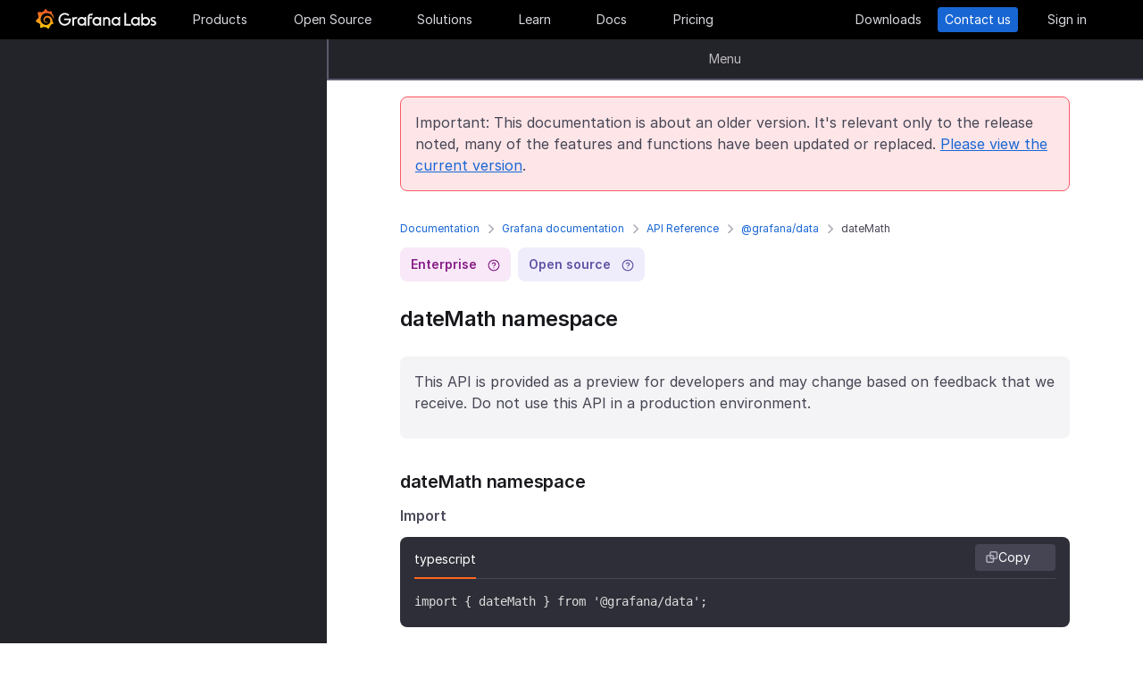

--- FILE ---
content_type: text/html
request_url: https://grafana.com/docs/grafana/v8.4/packages_api/data/datemath/
body_size: 67690
content:
<!doctype html><html lang=en><head><meta charset=utf-8><meta http-equiv=X-UA-Compatible content="IE=edge,chrome=1"><meta name=viewport content="width=device-width,initial-scale=1,maximum-scale=1"><link rel="shortcut icon" href=/static/assets/img/fav32.png type=image/x-icon><meta name=application-name content="Grafana Labs"><meta name=Copyright content="Grafana Labs"><meta name=twitter:card content="summary_large_image"><meta name=twitter:site content="@grafana"><meta name=twitter:url content="https://twitter.com/grafana"><meta name=zd-site-verification content='khfhpajsuhgh7m48qdm8f9'><meta name=robots content="noindex"><meta property="og:site_name" content="Grafana Labs"><meta property="og:type" content="website"><title>dateMath | Grafana documentation
</title><meta name=twitter:title content="
  dateMath | Grafana documentation


"><meta property="og:title" content="
  dateMath | Grafana documentation


"><meta name=twitter:description content="dateMath namespace This API is provided as a preview for developers and may change based on feedback that we receive. Do not use this API in a production environment.
"><meta name=og:description content="dateMath namespace This API is provided as a preview for developers and may change based on feedback that we receive. Do not use this API in a production environment.
"><meta name=description content="dateMath namespace This API is provided as a preview for developers and may change based on feedback that we receive. Do not use this API in a production environment.
"><meta name=twitter:image content="https://grafana.com/meta-generator/dateMath@@@grafana@@@1.png"><meta property="og:image" content="https://grafana.com/meta-generator/dateMath@@@grafana@@@1.png"><meta property="og:image:width" content="1200"><meta property="og:image:height" content="630"><link rel=preload href=/web/fonts/font-awesome/css/font-awesome.min.css as=style><link rel=stylesheet href=/web/fonts/font-awesome/css/font-awesome.min.css><link rel=preload href=/web/fonts.min.css as=style><link href=/web/fonts.min.css rel=stylesheet><link rel=preload href=/web/app.min.css as=style><link href=/web/app.min.css rel=stylesheet><link rel=preload href=/web/shared.min.css as=style><link href=/web/shared.min.css rel=stylesheet><link rel=stylesheet href="/web/tw-styles.min.css"><link rel=preload href=/web/themes.min.css as=style><link rel=stylesheet href=/web/themes.min.css><style>.lazyload,.lazyloading{opacity:0}.lazyloaded{opacity:1;transition:opacity .25s}[x-cloak]{display:none}img[data-sizes=auto]{display:block;width:100%}</style><noscript><style>.lazyload{opacity:1}</style></noscript><link rel=preconnect href=//grafana.tt.omtrdc.net><link rel=dns-prefetch href=//grafana.tt.omtrdc.net><script src=https://grafana.com/at.js></script><meta name=facebook-domain-verification content="0nzzvug74mf2l7egl1acd75hg8l0zq"><script>window.Path="docs/grafana/v8.4/packages_api/data/datemath.md",window.Country=`US`</script></head><body class=section-docs><div x-data=app_banner() x-init=init() x-cloak><div x-ref=top-banner id=top-banner></div></div><template x-data="{path: new URLSearchParams(location.search).get('path')}" x-if=path><div class=w-100p><div x-data="{copied: false}" class="wrapper d-flex flex-direction-row align-items-center justify-content-start p-1 mt-0"><div class=mr-1>Path:</div><div x-text=window.Path></div><button class=ml-1 @click="navigator.clipboard.writeText(window.Path); copied = true;">
<img class=lazyload data-src=/media/images/icons/icon-copy-small-2.svg alt="Copy path to clipboard" width=14 height=13></button><div x-show=copied class="ml-half text-green">Copied!</div></div></div></template><header class="mega-menu mega-menu__inactive" x-data='header_modals({"search_input_placeholder_desktop":"Search for something about Grafana","search_input_placeholder_mobile":"Search for..."})' x-init=init()><div class=mega-menu__wrapper><div class=mega-menu__main><div class=mega-menu__logo><a href=/ aria-label=Home><svg width="135" height="23" viewBox="0 0 135 23" fill="none"><path fill-rule="evenodd" clip-rule="evenodd" d="M99.2139 18.6364H106.379V16.7179h-5.247V4.5022H99.2139V18.6364zM114.952 18.6367H116.558V9.12258H114.913V10.3363C114.091 9.47495 112.956 8.96597 111.664 8.96597c-2.741.0-4.934 2.19253-4.934 4.89413.0 2.7015 2.193 4.9332 4.934 4.9332C112.956 18.7933 114.13 18.2452 114.952 17.423v1.2137zm-3.288-7.7914c1.68299999999999.0 3.014 1.3704 3.014 3.0148.0 1.6836-1.331 3.0148-3.014 3.0148-1.684.0-3.015-1.3312-3.015-3.0148.0-1.6444 1.37-3.0148 3.015-3.0148zm16.327 3.0145c0 2.7016-2.232 4.9333-4.934 4.9333C121.765 18.7931 120.591 18.2449 119.768 17.4227v1.2138h-1.605V5.28533H120.043V10.1011C120.826 9.39638 121.883 8.9657 123.057 8.9657 125.759 8.92655 127.991 11.1583 127.991 13.8598zm-1.958.0c0-1.6444-1.37-3.0148-3.015-3.0148-1.64400000000001.0-3.015 1.3312-3.015 3.0148.0 1.6444 1.371 2.9756 3.015 2.9756 1.645.0 3.015-1.3312 3.015-2.9756zm7.634-2.6625L134.489 9.78775C133.706 9.31792 132.845 8.92639 131.748 9.00469 129.947 9.00469 128.577 10.101 128.577 11.6671 128.577 13.3256 130.097 13.9582 131.04 14.351L131.083 14.3686C132.414 14.8776 133.001 15.23 133.001 15.8956c0 .5481-.430000000000007 1.1354-1.37 1.1354C130.848 17.031 129.83 16.6004 129.282 16.2871l-.744 1.5661C129.36 18.3622 130.535 18.8321 131.709 18.8321 133.628 18.8321 134.998 17.4617 134.998 15.8956S133.667 13.3115 132.14 12.7634C132.084 12.7425 132.029 12.722 131.975 12.7018 131.115 12.3816 130.456 12.1366 130.456 11.5105 130.456 10.9232 131.083 10.5708 131.827 10.5708S133.275 10.9623 133.667 11.1973z" fill="#f4f4f6"/><path d="M20.3595 9.74907C20.3204 9.3967 20.2812 8.96601 20.1246 8.49618 20.0071 8.02634 19.8114 7.51736 19.5373 6.96922 19.2632 6.42108 18.9109 5.87293 18.4802 5.32479 18.3236 5.12903 18.1278 4.89411 17.8929 4.69835 18.2061 3.44546 17.5014 2.38833 17.5014 2.38833 16.3268 2.31002 15.5437 2.7407 15.2696 2.97562 15.2305 2.97562 15.1913 2.93647 15.113 2.89731 14.9173 2.81901 14.7215 2.7407 14.4866 2.6624 14.2517 2.58409 14.0559 2.54494 13.821 2.46663 13.5861 2.42748 13.3511 2.38833 13.1554 2.34917 13.1162 2.34917 13.0771 2.34917 13.0379 2.34917 12.5289.704752 11.0411.0 11.0411.0 9.3967 1.05713 9.08348 2.50579 9.08348 2.50579s0 .0391499999999998.0.0783C9.00517 2.62324 8.88771 2.62324 8.8094 2.6624 8.69194 2.70155 8.57448 2.7407 8.41787 2.77986 8.30041 2.81901 8.18296 2.85816 8.02634 2.93647 7.79143 3.05393 7.51736 3.17138 7.28244 3.28884 7.04752 3.4063 6.81261 3.56291 6.57769 3.71953 6.53854 3.71953 6.53854 3.68037 6.53854 3.68037c-2.31002-.86136-4.34598.19577-4.34598.19577C1.9968 6.30362 3.09308 7.86973 3.328 8.1438 3.28884 8.30041 3.21054 8.45703 3.17139 8.61364c-.15661.54814-.31323 1.13543-.39153 1.72276C2.77986 10.4147 2.7407 10.493 2.7407 10.5713.626446 11.6284.0 13.7818.0 13.7818c1.76188 2.036 3.83699 2.1534 3.83699 2.1534C4.11106 16.4051 4.38513 16.8357 4.7375 17.2664 4.89411 17.423 5.05073 17.6188 5.16819 17.7754 4.54174 19.6156 5.24649 21.1426 5.24649 21.1426 7.20413 21.2209 8.49618 20.2812 8.77025 20.0463 8.96601 20.1246 9.16178 20.1637 9.35754 20.2421 9.94483 20.3987 10.5713 20.477 11.1977 20.5161c.156600000000001.0.3133.0.469900000000001.0H11.7459 11.785 11.8633 11.9416c.9397 1.3312 2.545 1.527 2.545 1.527 1.1746-1.2138 1.2137-2.4275 1.2137-2.7016V19.3024 19.2632C15.9352 19.1066 16.1701 18.9109 16.4051 18.7151 16.8749 18.2844 17.2664 17.8146 17.6188 17.3056 17.658 17.2664 17.6971 17.2273 17.6971 17.149 19.0283 17.2273 19.9288 16.3268 19.9288 16.3268c-.2349-1.3704-1.018-2.036-1.1746-2.1534H18.7151C18.7151 14.095 18.7151 14.0167 18.7151 13.9384c0-.156599999999999.0-.3132.0-.4306V13.312 13.2728 13.2337 13.1945 13.1162v-.1174C18.7151 12.9596 18.7151 12.9205 18.7151 12.8813 18.7151 12.8422 18.7151 12.803 18.7151 12.7638v-.1174-.1175C18.6759 12.3723 18.6759 12.2157 18.6368 12.0982 18.4802 11.511 18.2844 10.9628 17.9712 10.4538 17.658 9.94484 17.3056 9.51415 16.8749 9.12263 16.4442 8.7311 15.9744 8.45703 15.4654 8.22211 14.9564 7.98719 14.4474 7.86973 13.8993 7.79143 13.6252 7.75227 13.3903 7.75227 13.1162 7.75227H13.0379 12.9988 12.9596 12.9205 12.8422C12.803 7.75227 12.7638 7.75227 12.7247 7.75227 12.6072 7.75227 12.4506 7.79143 12.3332 7.79143 11.8242 7.86973 11.3152 8.0655 10.8845 8.33957 10.4538 8.61364 10.0623 8.92686 9.74907 9.27924 9.43585 9.63161 9.20093 10.0623 9.04432 10.493 8.88771 10.9237 8.8094 11.3543 8.77025 11.785c0 .1175.0.1958.0.3132C8.77025 12.1374 8.77025 12.1374 8.77025 12.1766V12.2549c0 .0391000000000012.0.1174.0.156600000000001C8.8094 12.6072 8.84856 12.8422 8.88771 13.0379 9.00517 13.4294 9.20093 13.7818 9.3967 14.095 9.63161 14.4083 9.90568 14.6432 10.1798 14.8389 10.4538 15.0347 10.7671 15.1913 11.0803 15.2696 11.3935 15.3479 11.6676 15.3871 11.9808 15.3871c.0390999999999995.0.0783000000000005.0.1174.0H12.1374 12.1766C12.2157 15.3871 12.2549 15.3871 12.2549 15.3871s0 0 .0391000000000012.0H12.3332 12.3723C12.4115 15.3871 12.4506 15.3871 12.4898 15.3871 12.5289 15.3871 12.5681 15.3871 12.6072 15.3479 12.6855 15.3479 12.7247 15.3088 12.803 15.3088 12.9205 15.2696 13.0379 15.2305 13.1554 15.1522c.1174-.039200000000001.1957-.1175.3132-.1958C13.5077 14.9564 13.5078 14.9173 13.5469 14.8781 13.6644 14.7998 13.6644 14.6432 13.5861 14.5649S13.3903 14.4474 13.312 14.5257C13.2728 14.5257 13.2728 14.5649 13.2337 14.5649 13.1554 14.604 13.0771 14.6432 12.9596 14.6823 12.8813 14.7215 12.7638 14.7215 12.6855 14.7606 12.6464 14.7606 12.5681 14.7606 12.5289 14.7606 12.4898 14.7606 12.4898 14.7606 12.4506 14.7606 12.4115 14.7606 12.4115 14.7606 12.3723 14.7606 12.3332 14.7606 12.3332 14.7606 12.294 14.7606 12.2549 14.7606 12.2157 14.7606 12.2157 14.7606H12.1766 12.1374C12.0982 14.7606 12.0983 14.7606 12.0591 14.7606 11.8242 14.7215 11.6284 14.6823 11.3935 14.5649 11.1586 14.4866 10.9628 14.33 10.767 14.1734 10.5713 14.0167 10.4147 13.7818 10.2972 13.5861 10.1798 13.3903 10.0623 13.1162 10.0231 12.8422 9.98399 12.7247 9.98399 12.5681 9.98399 12.4506 9.98399 12.4115 9.98399 12.3723 9.98399 12.3332V12.294 12.2549C9.98399 12.1766 9.98399 12.0982 10.0231 12.0199c.1175-.587299999999999.3916-1.1354.8614-1.6052C11.002 10.2972 11.1194 10.2189 11.2369 10.1014 11.3543 10.0231 11.511 9.94484 11.6284 9.86653 11.785 9.78823 11.9416 9.74907 12.0591 9.70992 12.2157 9.67077 12.3723 9.63161 12.5289 9.63161c.0783000000000005.0.156599999999999.0.2349.0H12.803 12.8813 12.9205 12.9988C13.1554 9.63161 13.3511 9.67077 13.5077 9.70992 13.8601 9.78822 14.1733 9.90568 14.4866 10.1014 15.113 10.4538 15.622 11.002 15.9744 11.6284 16.131 11.9416 16.2485 12.294 16.3268 12.6464 16.3268 12.7247 16.3659 12.8422 16.3659 12.9205V12.9988 13.0771C16.3659 13.1162 16.3659 13.1162 16.3659 13.1554 16.3659 13.1945 16.3659 13.1945 16.3659 13.2337V13.312 13.3903c0 .0390999999999995.0.1174.0.156600000000001C16.3659 13.6644 16.3659 13.7427 16.3268 13.8601 16.3268 13.9384 16.2876 14.0559 16.2876 14.1342S16.2484 14.33 16.2093 14.4083C16.1701 14.604 16.0918 14.7998 16.0135 14.9564 15.8569 15.3088 15.6612 15.6612 15.4262 16.0135 14.9564 16.64 14.33 17.1881 13.5861 17.5013 13.2337 17.658 12.8422 17.7754 12.4506 17.8537 12.2549 17.8929 12.0591 17.8929 11.8633 17.932H11.8242 11.785 11.7067 11.6284 11.5893c.0390999999999995.0.0.0.0.0-.1175.0-.1958.0-.3133.0C10.8454 17.8929 10.4147 17.8146 10.0231 17.6971 9.63161 17.5797 9.20093 17.423 8.84856 17.2273 8.10465 16.8357 7.43905 16.2876 6.89091 15.622c-.27407-.3132-.50899-.6656-.6656-1.0571C6.02954 14.1734 5.87294 13.7818 5.75548 13.3903 5.63802 12.9988 5.55972 12.5681 5.55972 12.1766V12.0982 12.0591 11.9808v-.2349V11.7067 11.6284 11.5893c0-.0391999999999992.0-.1175.0-.156699999999999C5.55972 11.2369 5.59887 11.002 5.59887 10.8062 5.63802 10.6104 5.67717 10.3755 5.71633 10.1798 5.75548 9.98399 5.79463 9.74907 5.87293 9.55331 5.99039 9.16178 6.14701 8.77025 6.30362 8.37872 6.65599 7.63482 7.08667 6.96922 7.63481 6.46023 7.75227 6.34277 7.90889 6.18616 8.0655 6.0687 8.22211 5.95124 8.37873 5.83378 8.53534 5.75548 8.69195 5.63802 8.84855 5.55971 9.00517 5.48141 9.08347 5.44225 9.16178 5.4031 9.24009 5.36395 9.27924 5.36395 9.31839 5.32479 9.35754 5.32479S9.43585 5.28564 9.47501 5.28564C9.63162 5.20734 9.82738 5.16818 9.98399 5.08988 10.0231 5.08988 10.0623 5.05072 10.1015 5.05072 10.1406 5.05072 10.1798 5.01157 10.2189 5.01157 10.2972 4.97242 10.4147 4.97242 10.493 4.93327 10.5321 4.93327 10.5713 4.89411 10.6496 4.89411 10.6887 4.89411 10.7279 4.89411 10.8062 4.85496 10.8454 4.85496 10.8845 4.85496 10.9628 4.81581H11.0411 11.1194C11.1586 4.81581 11.1977 4.81581 11.276 4.77665 11.3152 4.77665 11.3935 4.77665 11.4327 4.7375 11.4718 4.7375 11.5501 4.7375 11.5893 4.7375 11.6284 4.7375 11.6676 4.7375 11.7067 4.7375H11.785 11.8242 11.8633C11.9025 4.7375 11.9808 4.7375 12.0199 4.7375H12.0982s.0391999999999992.0.0.0H12.1374C12.1766 4.7375 12.2157 4.7375 12.2549 4.7375 12.4506 4.7375 12.6072 4.7375 12.803 4.7375 13.1554 4.7375 13.5077 4.77665 13.8601 4.85496 14.5257 4.97242 15.1522 5.20734 15.7395 5.48141s1.0962.62644 1.5269 1.01797C17.3056 6.53853 17.3056 6.53853 17.3447 6.57769 17.3839 6.61684 17.3839 6.61684 17.423 6.65599 17.4622 6.69515 17.5405 6.7343 17.5796 6.8126 17.6188 6.89091 17.6971 6.89091 17.7363 6.96922 17.7754 7.04752 17.8537 7.08668 17.8929 7.12583 18.0886 7.32159 18.2452 7.51736 18.4019 7.75227 18.7151 8.1438 18.9892 8.57448 19.1849 8.96601 19.1849 9.00517 19.2241 9.00517 19.2241 9.04432 19.2241 9.08347 19.2632 9.08347 19.2632 9.12263 19.3024 9.16178 19.3024 9.20093 19.3415 9.27924 19.3807 9.31839 19.3807 9.35754 19.4198 9.43585 19.459 9.475 19.459 9.51415 19.4981 9.59246 19.5765 9.78823 19.6548 9.94484 19.6939 10.1014 19.7722 10.3755 19.8505 10.6104 19.8897 10.8062 19.9288 10.8845 20.0071 10.9628 20.0854 10.9237 20.1637 10.9237 20.2421 10.8454 20.2421 10.767 20.3987 10.2972 20.3987 10.0231 20.3595 9.74907z" fill="url(#paint0_linear_16731_2713)"/><path d="M39.4286 11.9027C39.272 15.7397 36.2572 18.7544 32.4594 18.7544c-3.9936.0-6.9301-3.2105-6.9301-7.1258.0-3.91529 3.2105-7.16498 7.1258-7.16498C34.417 4.46362 36.1397 5.20753 37.6275 6.57788l-1.1354 1.4095c-1.1354-.97882-2.4666-1.64442-3.7978-1.64442-2.8582.0-5.2074 2.34918-5.2074 5.24654.0 2.9364 2.2318 5.2073 5.0508 5.2073 2.5449.0 4.5417-1.8402 4.9332-4.2677H31.7154V10.8455h7.7915L39.4286 11.9027z" fill="#f4f4f6"/><path d="M46.0849 10.9629H45.0278c-1.1746.0-2.1143.9397-2.1143 2.1143v5.5597H41.0342V9.16187h1.5661V9.94492C43.1093 9.43594 43.9315 9.16187 44.832 9.16187h2.036L46.0849 10.9629z" fill="#f4f4f6"/><path d="M56.4205 18.6365H54.8152V17.4228C53.5623 18.6365 51.6047 19.2238 49.6079 18.3624 48.12 17.6968 47.0238 16.3656 46.7497 14.7604 46.1624 11.7456 48.5116 9.00488 51.5263 9.00488 52.7792 9.00488 53.9538 9.51387 54.776 10.3361V9.12234H56.4205V18.6365zm-1.9577-4.0328C54.8935 12.6853 53.4448 10.9234 51.5655 10.9234c-1.6444.0-2.9756 1.3312-2.9756 2.9756.0 1.8402 1.6052 3.2888 3.5237 2.9365C53.2491 16.6397 54.1887 15.7392 54.4628 14.6037z" fill="#f4f4f6"/><path d="M60.2187 8.61346V9.1616h3.0148v1.6836H60.2187v7.8306H58.3394V8.69177c0-2.07511 1.4878-3.328 3.3671-3.328h2.2709L63.2335 7.1648h-1.527C60.8843 7.1648 60.2187 7.79125 60.2187 8.61346z" fill="#f4f4f6"/><path d="M73.2957 18.6365H71.6905V17.4228C70.4376 18.6365 68.4799 19.2238 66.4831 18.3624 64.9953 17.6968 63.8991 16.3656 63.625 14.7604 63.0377 11.7456 65.426 9.00488 68.4408 9.00488 69.6937 9.00488 70.8683 9.51387 71.6905 10.3361V9.12234h1.6444L73.2957 18.6365zM71.3773 14.6037C71.8079 12.6853 70.3593 10.9234 68.4799 10.9234c-1.6444.0-2.9756 1.3312-2.9756 2.9756.0 1.8402 1.6053 3.2888 3.52379999999999 2.9365C70.1635 16.6397 71.1032 15.7392 71.3773 14.6037z" fill="#f4f4f6"/><path d="M83.4365 13.0376v5.5989H81.5572V13.0376C81.5572 11.863 80.5783 10.9234 79.4429 10.9234 78.2292 10.9234 77.2895 11.863 77.2895 13.0376v5.5989H75.4102V9.16149H76.9763v.82222C77.6419 9.35726 78.5815 9.00488 79.5212 9.00488 81.7138 9.00488 83.4365 10.8059 83.4365 13.0376z" fill="#f4f4f6"/><path d="M94.5941 18.6365H92.9888V17.4228C91.7359 18.6365 89.7783 19.2238 87.7815 18.3624 86.2937 17.6968 85.1974 16.3656 84.9233 14.7604 84.336 11.7456 86.7244 9.00488 89.7391 9.00488 90.992 9.00488 92.1666 9.51387 92.9888 10.3361V9.12234h1.6444L94.5941 18.6365zM92.6756 14.6037C93.1063 12.6853 91.6576 10.9234 89.7783 10.9234c-1.6444.0-2.9756 1.3312-2.9756 2.9756.0 1.8402 1.6052 3.2888 3.52370000000001 2.9365C91.4227 16.6397 92.4015 15.7392 92.6756 14.6037z" fill="#f4f4f6"/><defs><linearGradient id="paint0_linear_16731_2713" x1="10.2543" y1="28" x2="10.2543" y2="2.5" gradientUnits="userSpaceOnUse"><stop stop-color="#fff100"/><stop offset="1" stop-color="#f05a28"/></linearGradient></defs></svg></a></div><ul class=mega-menu__primary><li class="d-flex column-gap-5 align-items-center justify-content-space-evenly w-100p"><a class="mega-menu__link mega-menu__item menu-btn" data-dropdown=products href=/products/cloud/>Products</a>
<a class="mega-menu__link mega-menu__item menu-btn" data-dropdown=opensource href=/oss/>Open Source</a>
<a class="mega-menu__link mega-menu__item menu-btn" data-dropdown=solutions href=/solutions/>Solutions</a>
<a class="mega-menu__link mega-menu__item menu-btn" data-dropdown=learn href=/blog/>Learn</a>
<a class="mega-menu__link mega-menu__item menu-btn" href=/docs/>Docs</a>
<a class="mega-menu__link mega-menu__item menu-btn" href=/pricing/>Pricing</a></li></ul><ul class=mega-menu__secondary><li x-ref=mega_wrapper class=d-flex><div class="d-flex column-gap-half mr-8"><button data-modal-trigger class="mega-menu__dialog--trigger bg-none border-none d-flex text-gray-3 bg-hover-gray-13 justify-content-center align-items-center br-4" @click=open_ai_modal aria-label="Search grafana.com"><svg width="18" height="18" viewBox="0 0 18 18" fill="none"><g clip-path="url(#clip0_63849_3100)"><path d="M17.4511 4.94041c-1.694-.3392-2.0523-.6975-2.3915-2.39151C15.0466 2.4837 14.9534 2.4837 14.9404 2.5489c-.3392 1.69396-.6975 2.05231-2.3915 2.39151C12.4837 4.95344 12.4837 5.04656 12.5489 5.05959c1.694.3392 2.0523.6975 2.3915 2.39151C14.9534 7.5163 15.0466 7.5163 15.0596 7.4511c.3392-1.69396.6975-2.05231 2.3915-2.39151C17.5163 5.04656 17.5163 4.95344 17.4511 4.94041z" fill="#fff" stroke="#fff" stroke-width=".75"/><path d="M12.9755 1.72021c-.8469-.1696-1.0261-.34875-1.1957-1.19576C11.7733.49185 11.7267.49185 11.7202.52445 11.5506 1.37143 11.3715 1.55061 10.5245 1.72021 10.4918 1.72672 10.4918 1.77328 10.5245 1.77979c.8469.1696 1.0261.34875 1.1957 1.19576C11.7267 3.00815 11.7733 3.00815 11.7798 2.97555 11.9494 2.12857 12.1285 1.94939 12.9755 1.77979 13.0082 1.77328 13.0082 1.72672 12.9755 1.72021z" fill="#fff" stroke="#fff" stroke-width=".5"/></g><path d="M13.8034 16.8197 11.208 14.2433c1.0074-1.2571 1.4953-2.8527 1.3633-4.4588C12.4393 8.17843 11.6974 6.68402 10.4983 5.60855 9.29906 4.53307 7.7337 3.95828 6.12404 4.00236 4.51437 4.04644 2.98276 4.70604 1.84413 5.84553.705504 6.98503.0464044 8.5178.00235827 10.1287-.0416878 11.7396.532668 13.3061 1.60733 14.5062c1.07465 1.2001 2.56793 1.9426 4.17277 2.0747C7.38495 16.713 8.97938 16.2247 10.2355 15.2165L12.81 17.7929C12.8751 17.8585 12.9524 17.9106 13.0377 17.9462 13.1229 17.9817 13.2144 18 13.3067 18 13.3991 18 13.4905 17.9817 13.5758 17.9462 13.661 17.9106 13.7384 17.8585 13.8034 17.7929 13.9295 17.6624 14 17.4879 14 17.3063 14 17.1248 13.9295 16.9503 13.8034 16.8197zM6.31088 15.2165C5.34233 15.2165 4.39552 14.9291 3.5902 14.3905 2.78488 13.852 2.15721 13.0866 1.78656 12.1911c-.37065-.8955-.46763-1.8809-.27867-2.83153C1.69684 8.40891 2.16324 7.53567 2.84811 6.85028c.68487-.68539 1.55745-1.15215 2.50739-1.34125C6.30545 5.31993 7.29009 5.41699 8.18491 5.78792 9.07974 6.15885 9.84456 6.787 10.3827 7.59293 10.9208 8.39886 11.208 9.34639 11.208 10.3157c0 1.2997-.516 2.5463-1.43436 3.4654C8.85526 14.7001 7.60967 15.2165 6.31088 15.2165z" fill="#fff"/><defs><clipPath id="clip0_63849_3100"><rect width="8" height="8" fill="#fff" transform="translate(10)"/></clipPath></defs></svg></button></div><a class="mega-menu__link mega-menu__button text-center" href=/get/ data-translate-label=cta>Downloads
</a><a class="mega-menu__link mega-menu__button mega-menu__button--primary text-center" href=/contact/ data-translate-label=cta>Contact us
</a><a id=menu__login-link class="mega-menu__link mega-menu__button mega-item__login text-center" href=/auth/sign-in/ data-translate-label=cta>Sign in</a></li></ul><div x-data=mobile_menu() class=mega-menu__mobile x-init=init() x-cloak><button data-modal-trigger class="mega-menu__dialog--trigger align-items-center justify-content-center bg-none border-none text-gray-3 d-grid bg-hover-gray-13 br-4" @click=open_ai_modal aria-label="Search grafana.com">
<svg width="18" height="18" viewBox="0 0 18 18" fill="none"><g clip-path="url(#clip0_63849_3100)"><path d="M17.4511 4.94041c-1.694-.3392-2.0523-.6975-2.3915-2.39151C15.0466 2.4837 14.9534 2.4837 14.9404 2.5489c-.3392 1.69396-.6975 2.05231-2.3915 2.39151C12.4837 4.95344 12.4837 5.04656 12.5489 5.05959c1.694.3392 2.0523.6975 2.3915 2.39151C14.9534 7.5163 15.0466 7.5163 15.0596 7.4511c.3392-1.69396.6975-2.05231 2.3915-2.39151C17.5163 5.04656 17.5163 4.95344 17.4511 4.94041z" fill="#fff" stroke="#fff" stroke-width=".75"/><path d="M12.9755 1.72021c-.8469-.1696-1.0261-.34875-1.1957-1.19576C11.7733.49185 11.7267.49185 11.7202.52445 11.5506 1.37143 11.3715 1.55061 10.5245 1.72021 10.4918 1.72672 10.4918 1.77328 10.5245 1.77979c.8469.1696 1.0261.34875 1.1957 1.19576C11.7267 3.00815 11.7733 3.00815 11.7798 2.97555 11.9494 2.12857 12.1285 1.94939 12.9755 1.77979 13.0082 1.77328 13.0082 1.72672 12.9755 1.72021z" fill="#fff" stroke="#fff" stroke-width=".5"/></g><path d="M13.8034 16.8197 11.208 14.2433c1.0074-1.2571 1.4953-2.8527 1.3633-4.4588C12.4393 8.17843 11.6974 6.68402 10.4983 5.60855 9.29906 4.53307 7.7337 3.95828 6.12404 4.00236 4.51437 4.04644 2.98276 4.70604 1.84413 5.84553.705504 6.98503.0464044 8.5178.00235827 10.1287-.0416878 11.7396.532668 13.3061 1.60733 14.5062c1.07465 1.2001 2.56793 1.9426 4.17277 2.0747C7.38495 16.713 8.97938 16.2247 10.2355 15.2165L12.81 17.7929C12.8751 17.8585 12.9524 17.9106 13.0377 17.9462 13.1229 17.9817 13.2144 18 13.3067 18 13.3991 18 13.4905 17.9817 13.5758 17.9462 13.661 17.9106 13.7384 17.8585 13.8034 17.7929 13.9295 17.6624 14 17.4879 14 17.3063 14 17.1248 13.9295 16.9503 13.8034 16.8197zM6.31088 15.2165C5.34233 15.2165 4.39552 14.9291 3.5902 14.3905 2.78488 13.852 2.15721 13.0866 1.78656 12.1911c-.37065-.8955-.46763-1.8809-.27867-2.83153C1.69684 8.40891 2.16324 7.53567 2.84811 6.85028c.68487-.68539 1.55745-1.15215 2.50739-1.34125C6.30545 5.31993 7.29009 5.41699 8.18491 5.78792 9.07974 6.15885 9.84456 6.787 10.3827 7.59293 10.9208 8.39886 11.208 9.34639 11.208 10.3157c0 1.2997-.516 2.5463-1.43436 3.4654C8.85526 14.7001 7.60967 15.2165 6.31088 15.2165z" fill="#fff"/><defs><clipPath id="clip0_63849_3100"><rect width="8" height="8" fill="#fff" transform="translate(10)"/></clipPath></defs></svg>
</button>
<button class="mega-menu__link tw-w-5 tw-h-5" @click=openMenu() x-show=!menuToggle>
<svg width="19" height="18" viewBox="0 0 19 18" fill="none"><path d="M0 1H19" stroke="#d8d8df" stroke-width="2"/><path d="M0 9H19" stroke="#d8d8df" stroke-width="2"/><path d="M0 17H19" stroke="#d8d8df" stroke-width="2"/></svg>
</button>
<button class="mega-menu__link tw-w-5 tw-h-5" @click=closeAll() x-show=menuToggle><svg width="16" height="15" viewBox="0 0 16 15" fill="none"><rect x="2.34277" y=".0712891" width="18" height="2" rx="1" transform="rotate(45 2.34277 0.0712891)" fill="#d8d8df"/><rect x=".928711" y="12.728" width="18" height="2" rx="1" transform="rotate(-45 0.928711 12.728)" fill="#d8d8df"/></svg></button><div class=mega-menu__mobile-container><div class=mega-menu__mobile-content><div class=mega-menu__mobile__btn-row-container><div class="mega-menu__mobile__btn-row mx-1"><a class="btn btn--primary" href="/auth/sign-up/create-user?plcmt=mobile-nav&amp;cta=create-free-account" data-translate-label=cta>Create free account
</a><a class="btn btn--outline-white" href="/contact/?plcmt=mobile-nav&amp;cta=myaccount" data-translate-label=cta>Contact us</a></div></div><div class=p-2><div class=mega-menu__mobile-inner><div class="mega-menu__mobile-header mb-1"><button class="mega-menu__mobile-header-btn w-100-mobile btn--none fw-500 body-large d-flex align-items-center" @click="isProductOpen = !isProductOpen">Products<span class=ml-half><svg width="8" height="13" viewBox="0 0 8 13" fill="none"><path d="M1.47461 11.4745 6.44955 6.49954" stroke="#a0a0b1" stroke-width="1.5" stroke-linecap="round" stroke-linejoin="round"/><path d="M6.4502 6.49976 1.47525 1.52481" stroke="#a0a0b1" stroke-width="1.5" stroke-linecap="round" stroke-linejoin="round"/></svg></span></button><div x-cloak class="mega-menu__mobile__sidebar__child py-1 px-2 z-5" :class="{ 'open': isProductOpen }"><button class="submenu-mobile__item btn--none mb-1 text-white body-small d-flex" @click="isProductOpen = false">
<span class=inline-block><svg width="5" height="9" viewBox="0 0 5 9" fill="none"><path d="M4.18164 1.00005.99966 4.18203 4.18164 7.36401" stroke="#fff" stroke-width="1.5" stroke-linecap="round" stroke-linejoin="round"/></svg></span><p class="m-0 pl-1 tw-text-nowrap">All</p></button><p class="body-large text-gray-7 text-capitalize">Products</p><div class="text-left my-1"><p class="text-white body-xlarge fw-600 mb-0 font-outfit">Grafana Cloud</p><div class=mega-menu__dropdown-header-subtext><p class="text-gray-5 description mb-half body-small">Monitor, analyze, and act faster with AI-powered observability.</p><div class="mega-menu__subitems-item d-flex align-items-center"><div class="w-35 h-35 minw-35 minh-35 bg-gray-15 d-flex align-items-center justify-content-center mr-half"><img class=image-white style=margin:0 src=/media/menus/products/grafana-menu-icon-grafana-cloud.svg alt="Grafana Cloud" width=24 height=24 preload=false></div><a href=/products/cloud class="text-white body-default hover-underline arrow">Grafana Cloud overview</a></div></div></div><div class="submenu-mobile__container mt-1"><div class="submenu-mobile__section mb-1"><p class="body-medium fw-600 text-uppercase text-orange-flat">LGTM+ Stack</p><div class="mega-menu__subitems ml-1"><div class="d-flex flex-direction-column mb-1"><a class=mega-menu__dropdown-link href="/products/cloud/logs/?plcmt=products-nav"><div class="mega-menu__subitems-item d-flex mb-0 align-items-center"><div class="w-24 h-24 minw-24 minh-24 bg-gray-15 d-flex align-items-center justify-content-center mr-half"><img class=image-white style=margin:0 data-src=/media/menus/products/grafana-menu-icon-logs.svg alt="Grafana Cloud Logs" width=14 height=20 preload=false></div><p class="text-white copy">Logs</p></div><p class="text-gray-5 description">powered by Grafana Loki</p></a></div><div class="d-flex flex-direction-column mb-1"><a class=mega-menu__dropdown-link href="/grafana/?plcmt=products-nav"><div class="mega-menu__subitems-item d-flex mb-0 align-items-center"><div class="w-24 h-24 minw-24 minh-24 bg-gray-15 d-flex align-items-center justify-content-center mr-half"><img class=image-white style=margin:0 data-src=/media/menus/products/grafana-menu-icon.svg alt=Grafana width=14 height=20 preload=false></div><p class="text-white copy">Grafana</p></div><p class="text-gray-5 description">for visualization</p></a></div><div class="d-flex flex-direction-column mb-1"><a class=mega-menu__dropdown-link href="/products/cloud/traces/?plcmt=products-nav"><div class="mega-menu__subitems-item d-flex mb-0 align-items-center"><div class="w-24 h-24 minw-24 minh-24 bg-gray-15 d-flex align-items-center justify-content-center mr-half"><img class=image-white style=margin:0 data-src=/media/menus/products/grafana-menu-icon-traces.svg alt="Grafana Cloud Traces" width=14 height=20 preload=false></div><p class="text-white copy">Traces</p></div><p class="text-gray-5 description">powered by Grafana Tempo</p></a></div><div class="d-flex flex-direction-column mb-1"><a class=mega-menu__dropdown-link href="/products/cloud/metrics/?plcmt=products-nav"><div class="mega-menu__subitems-item d-flex mb-0 align-items-center"><div class="w-24 h-24 minw-24 minh-24 bg-gray-15 d-flex align-items-center justify-content-center mr-half"><img class=image-white style=margin:0 data-src=/media/menus/products/grafana-menu-icon-metrics.svg alt="Grafana Cloud Metrics" width=14 height=20 preload=false></div><p class="text-white copy">Metrics</p></div><p class="text-gray-5 description">powered by Grafana Mimir and Prometheus</p></a></div></div></div><div class="submenu-mobile__section mb-1"><p class="body-medium fw-600 text-uppercase text-orange-flat">Key Capabilities</p><div class="mega-menu__subitems ml-1"><div class="d-flex flex-direction-column mb-1"><a class=mega-menu__dropdown-link href="/products/cloud/ai-tools-for-observability/?plcmt=products-nav"><div class="mega-menu__subitems-item d-flex mb-0 align-items-center"><div class="w-24 h-24 minw-24 minh-24 bg-gray-15 d-flex align-items-center justify-content-center mr-half"><img class=image-white style=margin:0 data-src=/media/menus/products/grafana-menu-icon-ai-ml.svg alt=AI/ML width=14 height=20 preload=false></div><p class="text-white copy">AI/ML insights</p></div><p class="text-gray-5 description">Identify anomalies and reduce toil</p></a></div><div class="d-flex flex-direction-column mb-1"><a class=mega-menu__dropdown-link href="/products/cloud/asserts/?plcmt=products-nav"><div class="mega-menu__subitems-item d-flex mb-0 align-items-center"><div class="w-24 h-24 minw-24 minh-24 bg-gray-15 d-flex align-items-center justify-content-center mr-half"><img class=image-white style=margin:0 data-src=/media/menus/products/grafana-menu-icon-asserts-v1.svg alt="Grafana Cloud Asserts" width=14 height=20 preload=false></div><p class="text-white copy">Contextual root cause analysis</p></div><p class="text-gray-5 description">Automated anomaly correlation</p></a></div><div class="d-flex flex-direction-column mb-1"><a class=mega-menu__dropdown-link href="/products/cloud/slo/?plcmt=products-nav"><div class="mega-menu__subitems-item d-flex mb-0 align-items-center"><div class="w-24 h-24 minw-24 minh-24 bg-gray-15 d-flex align-items-center justify-content-center mr-half"><img class=image-white style=margin:0 data-src=/media/menus/products/grafana-menu-icon-slo.svg alt="Grafana SLO" width=14 height=20 preload=false></div><p class="text-white copy">SLO management</p></div><p class="text-gray-5 description">Create SLOs and error budget alerts</p></a></div><div class="d-flex flex-direction-column mb-1"><a class=mega-menu__dropdown-link href="/products/cloud/alerting/?plcmt=products-nav"><div class="mega-menu__subitems-item d-flex mb-0 align-items-center"><div class="w-24 h-24 minw-24 minh-24 bg-gray-15 d-flex align-items-center justify-content-center mr-half"><img class=image-white style=margin:0 data-src=/media/menus/products/grafana-menu-icon-alerting.svg alt="Grafana Alerting" width=14 height=20 preload=false></div><p class="text-white copy">Alerting</p></div><p class="text-gray-5 description">Trigger alerts from any data source</p></a></div><div class="d-flex flex-direction-column mb-1"><a class=mega-menu__dropdown-link href="/grafana/plugins/?plcmt=products-nav"><div class="mega-menu__subitems-item d-flex mb-0 align-items-center"><div class="w-24 h-24 minw-24 minh-24 bg-gray-15 d-flex align-items-center justify-content-center mr-half"><img class=image-white style=margin:0 data-src=/media/menus/products/grafana-menu-icon-plugins.svg alt=Plugins width=14 height=20 preload=false></div><p class="text-white copy">Plugins</p></div><p class="text-gray-5 description">Connect Grafana to data sources, apps, and more</p></a></div></div></div><div class="submenu-mobile__section mb-1"><p class="body-medium fw-600 text-uppercase text-orange-flat">Observability Solutions</p><div class="mega-menu__subitems ml-1"><div class="d-flex flex-direction-column mb-1"><a class=mega-menu__dropdown-link href="/products/cloud/application-observability/?plcmt=products-nav"><div class="mega-menu__subitems-item d-flex mb-0 align-items-center"><div class="w-24 h-24 minw-24 minh-24 bg-gray-15 d-flex align-items-center justify-content-center mr-half"><img class=image-white style=margin:0 data-src=/media/menus/products/grafana-menu-icon-app-o11y.svg alt="Application Observability" width=14 height=20 preload=false></div><p class="text-white copy">Application Observability</p></div><p class="text-gray-5 description">Monitor application performance</p></a></div><div class="d-flex flex-direction-column mb-1"><a class=mega-menu__dropdown-link href="/solutions/?plcmt=products-nav"><div class="mega-menu__subitems-item d-flex mb-0 align-items-center"><div class="w-24 h-24 minw-24 minh-24 bg-gray-15 d-flex align-items-center justify-content-center mr-half"><img class=image-white style=margin:0 data-src=/media/menus/products/grafana-menu-icon-infra-o11y.svg alt="Infrastructure Observability" width=14 height=20 preload=false></div><p class="text-white copy">Infrastructure observability</p></div><p class="text-gray-5 description">Ensure infrastructure health and performance</p></a></div></div></div><div class="submenu-mobile__section mb-1"><p class="body-medium fw-600 text-uppercase text-orange-flat">Testing</p><div class="mega-menu__subitems ml-1"><div class="d-flex flex-direction-column mb-1"><a class=mega-menu__dropdown-link href="/products/cloud/k6/?plcmt=products-nav"><div class="mega-menu__subitems-item d-flex mb-0 align-items-center"><div class="w-24 h-24 minw-24 minh-24 bg-gray-15 d-flex align-items-center justify-content-center mr-half"><img class=image-white style=margin:0 data-src=/media/menus/products/grafana-menu-icon-k6.svg alt="Grafana Cloud k6" width=14 height=20 preload=false></div><p class="text-white copy">Performance testing</p></div><p class="text-gray-5 description">Powered by Grafana k6</p></a></div><div class="d-flex flex-direction-column mb-1"><a class=mega-menu__dropdown-link href="/products/cloud/synthetic-monitoring/?plcmt=products-nav"><div class="mega-menu__subitems-item d-flex mb-0 align-items-center"><div class="w-24 h-24 minw-24 minh-24 bg-gray-15 d-flex align-items-center justify-content-center mr-half"><img class=image-white style=margin:0 data-src=/media/menus/products/grafana-menu-icon-synthetic-monitoring.svg alt="Synthetic Monitoring" width=14 height=20 preload=false></div><p class="text-white copy">Synthetic Monitoring</p></div><p class="text-gray-5 description">powered by Grafana k6</p></a></div></div></div><div class="submenu-mobile__section mb-1"><p class="body-medium fw-600 text-uppercase text-orange-flat">IRM</p><div class="mega-menu__subitems ml-1"><div class="d-flex flex-direction-column mb-1"><a class=mega-menu__dropdown-link href="/products/cloud/incident/?plcmt=products-nav"><div class="mega-menu__subitems-item d-flex mb-0 align-items-center"><div class="w-24 h-24 minw-24 minh-24 bg-gray-15 d-flex align-items-center justify-content-center mr-half"><img class=image-white style=margin:0 data-src=/media/menus/products/grafana-menu-icon-incident.svg alt=Incident width=14 height=20 preload=false></div><p class="text-white copy">Incident response</p></div><p class="text-gray-5 description">Routine task automation for incidents</p></a></div><div class="d-flex flex-direction-column mb-1"><a class=mega-menu__dropdown-link href="/products/cloud/oncall/?plcmt=products-nav"><div class="mega-menu__subitems-item d-flex mb-0 align-items-center"><div class="w-24 h-24 minw-24 minh-24 bg-gray-15 d-flex align-items-center justify-content-center mr-half"><img class=image-white style=margin:0 data-src=/media/menus/products/grafana-menu-icon-oncall.svg alt=OnCall width=14 height=20 preload=false></div><p class="text-white copy">On-call management</p></div><p class="text-gray-5 description">Flexible on-call management</p></a></div></div></div></div></div></div><div class="mega-menu__mobile-header mb-1"><button class="mega-menu__mobile-header-btn w-100-mobile btn--none fw-500 body-large d-flex align-items-center" @click="isOpenSourceOpen = !isOpenSourceOpen">Open Source<span class=ml-half><svg width="8" height="13" viewBox="0 0 8 13" fill="none"><path d="M1.47461 11.4745 6.44955 6.49954" stroke="#a0a0b1" stroke-width="1.5" stroke-linecap="round" stroke-linejoin="round"/><path d="M6.4502 6.49976 1.47525 1.52481" stroke="#a0a0b1" stroke-width="1.5" stroke-linecap="round" stroke-linejoin="round"/></svg></span></button><div x-cloak class="mega-menu__mobile__sidebar__child py-1 px-2 z-5" :class="{ 'open': isOpenSourceOpen }"><button class="submenu-mobile__item btn--none mb-1 text-white body-small d-flex" @click="isOpenSourceOpen = false">
<span class=inline-block><svg width="5" height="9" viewBox="0 0 5 9" fill="none"><path d="M4.18164 1.00005.99966 4.18203 4.18164 7.36401" stroke="#fff" stroke-width="1.5" stroke-linecap="round" stroke-linejoin="round"/></svg></span><p class="m-0 pl-1">All</p></button><p class="body-large text-gray-7">Open Source</p><div class="mb-1 d-flex align-items-start"><div class="d-flex flex-direction-column"><a class="mega-menu__dropdown-link body-small" href="/oss/loki/?plcmt=oss-nav"><p class="text-white copy">Grafana Loki</p><p class="text-gray-5 description">Multi-tenant log aggregation system</p></a></div></div><div class="mb-1 d-flex align-items-start"><div class="d-flex flex-direction-column"><a class="mega-menu__dropdown-link body-small" href="/oss/grafana/?plcmt=oss-nav"><p class="text-white copy">Grafana</p><p class="text-gray-5 description">Query, visualize, and alert on data</p></a></div></div><div class="mb-1 d-flex align-items-start"><div class="d-flex flex-direction-column"><a class="mega-menu__dropdown-link body-small" href="/oss/tempo/?plcmt=oss-nav"><p class="text-white copy">Grafana Tempo</p><p class="text-gray-5 description">High-scale distributed tracing backend</p></a></div></div><div class="mb-1 d-flex align-items-start"><div class="d-flex flex-direction-column"><a class="mega-menu__dropdown-link body-small" href="/oss/mimir/?plcmt=oss-nav"><p class="text-white copy">Grafana Mimir</p><p class="text-gray-5 description">Scalable and performant metrics backend</p></a></div></div><div class="mb-1 d-flex align-items-start"><div class="d-flex flex-direction-column"><a class="mega-menu__dropdown-link body-small" href="/oss/pyroscope/?plcmt=oss-nav"><p class="text-white copy">Grafana Pyroscope</p><p class="text-gray-5 description">Scalable continuous profiling backend</p></a></div></div><div class="mb-1 d-flex align-items-start"><div class="d-flex flex-direction-column"><a class="mega-menu__dropdown-link body-small" href="/oss/beyla-ebpf/?plcmt=oss-nav"><p class="text-white copy">Grafana Beyla</p><p class="text-gray-5 description">eBPF auto-instrumentation</p></a></div></div><div class="mb-1 d-flex align-items-start"><div class="d-flex flex-direction-column"><a class="mega-menu__dropdown-link body-small" href="/oss/faro/?plcmt=oss-nav"><p class="text-white copy">Grafana Faro</p><p class="text-gray-5 description">Frontend application observability web SDK</p></a></div></div><div class="mb-1 d-flex align-items-start"><div class="d-flex flex-direction-column"><a class="mega-menu__dropdown-link body-small" href="/oss/alloy-opentelemetry-collector/?plcmt=oss-nav"><p class="text-white copy">Grafana Alloy</p><p class="text-gray-5 description">OpenTelemetry Collector distribution with Prometheus pipelines</p></a></div></div><div class="mb-1 d-flex align-items-start"><div class="d-flex flex-direction-column"><a class="mega-menu__dropdown-link body-small" href="/oss/k6/?plcmt=oss-nav"><p class="text-white copy">Grafana k6</p><p class="text-gray-5 description">Load testing for engineering teams</p></a></div></div><div class="mb-1 d-flex align-items-start"><div class="d-flex flex-direction-column"><a class="mega-menu__dropdown-link body-small" href="/oss/prometheus/?plcmt=oss-nav"><p class="text-white copy">Prometheus</p><p class="text-gray-5 description">Monitor Kubernetes and cloud native</p></a></div></div><div class="mb-1 d-flex align-items-start"><div class="d-flex flex-direction-column"><a class="mega-menu__dropdown-link body-small" href="/oss/opentelemetry/?plcmt=oss-nav"><p class="text-white copy">OpenTelemetry</p><p class="text-gray-5 description">Instrument and collect telemetry data</p></a></div></div><div class="mb-1 d-flex align-items-start"><div class="d-flex flex-direction-column"><a class="mega-menu__dropdown-link body-small" href="/oss/graphite/?plcmt=oss-nav"><p class="text-white copy">Graphite</p><p class="text-gray-5 description">Scalable monitoring for time series data</p></a></div></div><div class="mb-1 d-flex align-items-start"><div class="d-flex flex-direction-column"><a class="mega-menu__dropdown-link body-small" href="/oss/?plcmt=oss-nav"><p class="text-white copy">All</p><p class="text-gray-5 description"></p></a></div></div><p class="body-large text-gray-7 pt-2">Community resources</p><a class="mega-menu__dropdown-link body-small" href="/grafana/dashboards/?plcmt=oss-nav"><p class="text-white copy">Dashboard templates</p><p class="text-gray-5 description pb-1">Try out and share prebuilt visualizations</p></a><a class="mega-menu__dropdown-link body-small" href="/oss/prometheus/exporters/?plcmt=oss-nav"><p class="text-white copy">Prometheus exporters</p><p class="text-gray-5 description pb-1">Get your metrics into Prometheus quickly</p></a></div></div><div class="mega-menu__mobile-header mb-1"><button class="mega-menu__mobile-header-btn w-100-mobile btn--none fw-500 body-large d-flex align-items-center" @click="isSolutionOpen = !isSolutionOpen">Solutions<span class=ml-half><svg width="8" height="13" viewBox="0 0 8 13" fill="none"><path d="M1.47461 11.4745 6.44955 6.49954" stroke="#a0a0b1" stroke-width="1.5" stroke-linecap="round" stroke-linejoin="round"/><path d="M6.4502 6.49976 1.47525 1.52481" stroke="#a0a0b1" stroke-width="1.5" stroke-linecap="round" stroke-linejoin="round"/></svg></span></button><div x-cloak class="mega-menu__mobile__sidebar__child py-1 px-2 z-5" :class="{ 'open': isSolutionOpen }"><button class="submenu-mobile__item btn--none mb-1 text-white body-small d-flex" @click="isSolutionOpen = false">
<span class=inline-block><svg width="5" height="9" viewBox="0 0 5 9" fill="none"><path d="M4.18164 1.00005.99966 4.18203 4.18164 7.36401" stroke="#fff" stroke-width="1.5" stroke-linecap="round" stroke-linejoin="round"/></svg></span><p class="m-0 pl-1">All</p></button><p class="body-large text-amber-1 uppercase mb-0 pt-1">end-to-end solutions</p><p class="body-large text-gray-7">Opinionated solutions that help you get there easier and faster</p><div class="mb-1 d-flex align-items-start"><div class="d-flex flex-direction-column"><a class="mega-menu__dropdown-link body-small" href="/solutions/kubernetes/?plcmt=solutions-nav"><p class="text-white copy">Kubernetes Monitoring</p><p class="text-gray-5 description">Get K8s health, performance, and cost monitoring from cluster to container</p></a></div></div><div class="mb-1 d-flex align-items-start"><div class="d-flex flex-direction-column"><a class="mega-menu__dropdown-link body-small" href="/products/cloud/application-observability/?plcmt=solutions-nav"><p class="text-white copy">Application Observability</p><p class="text-gray-5 description">Monitor application performance</p></a></div></div><div class="mb-1 d-flex align-items-start"><div class="d-flex flex-direction-column"><a class="mega-menu__dropdown-link body-small" href="/products/cloud/frontend-observability-for-real-user-monitoring/?plcmt=solutions-nav"><p class="text-white copy">Frontend Observability</p><p class="text-gray-5 description">Gain real user monitoring insights</p></a></div></div><div class="mb-1 d-flex align-items-start"><div class="d-flex flex-direction-column"><a class="mega-menu__dropdown-link body-small" href="/products/cloud/irm/?plcmt=solutions-nav"><p class="text-white copy">Incident Response & Management</p><p class="text-gray-5 description">Detect and respond to incidents with a simplified workflow</p></a></div></div><div class="my-1 text-left"><a class="arrow text-action-blue-3 f-16 text-left" href="/solutions/?plcmt=nav-solutions-cta1" data-translate-label=cta>All monitoring and visualization solutions</a></div><p class="body-large text-amber-1 uppercase mb-0 pt-1">monitor infrastructure</p><p class="body-large text-gray-7">Out-of-the-box KPIs, dashboards, and alerts for observability</p><div class="d-flex mb-half align-items-center justify-content-start"><div class="d-flex align-items-center justify-content-center w-20 h-20 mr-half"><img data-src=/static/img/logos/logo-linux.svg alt="linux server logo" width=20 height=20 preload=false></div><a href="/solutions/linux-node/monitor/?plcmt=solutions-nav" class="mega-menu__dropdown-link text-white body-small hover-underline">Linux</a></div><div class="d-flex mb-half align-items-center justify-content-start"><div class="d-flex align-items-center justify-content-center w-20 h-20 mr-half"><img data-src=/media/solutions/windows-monitor/windows-icon.png alt="windows logo" width=20 height=20 preload=false></div><a href="/solutions/windows/monitor/?plcmt=solutions-nav" class="mega-menu__dropdown-link text-white body-small hover-underline">Windows</a></div><div class="d-flex mb-half align-items-center justify-content-start"><div class="d-flex align-items-center justify-content-center w-20 h-20 mr-half"><img data-src=/static/img/logos/icon-docker.svg alt="docker logo" width=20 height=20 preload=false></div><a href="/solutions/docker/monitor/?plcmt=solutions-nav" class="mega-menu__dropdown-link text-white body-small hover-underline">Docker</a></div><div class="d-flex mb-half align-items-center justify-content-start"><div class="d-flex align-items-center justify-content-center w-20 h-20 mr-half"><img data-src=/static/img/logos/postgresql_elephant_icon.svg alt="postgresql logo" width=20 height=20 preload=false></div><a href="/solutions/postgresql/monitor/?plcmt=solutions-nav" class="mega-menu__dropdown-link text-white body-small hover-underline">Postgres</a></div><div class="d-flex mb-half align-items-center justify-content-start"><div class="d-flex align-items-center justify-content-center w-20 h-20 mr-half"><img data-src=/static/img/logos/mysql_logo_menu.svg alt="mysql logo" width=20 height=20 preload=false></div><a href="/solutions/mysql/monitor/?plcmt=solutions-nav" class="mega-menu__dropdown-link text-white body-small hover-underline">MySQL</a></div><div class="d-flex mb-half align-items-center justify-content-start"><div class="d-flex align-items-center justify-content-center w-20 h-20 mr-half"><img data-src=/media/images/logos/aws-logo-light.svg alt="aws logo" width=20 height=20 preload=false></div><a href="/solutions/cloud-monitoring-aws/?plcmt=solutions-nav" class="mega-menu__dropdown-link text-white body-small hover-underline">AWS</a></div><div class="d-flex mb-half align-items-center justify-content-start"><div class="d-flex align-items-center justify-content-center w-20 h-20 mr-half"><img data-src=/static/img/logos/kafka.svg alt="kafka logo" width=20 height=20 preload=false></div><a href="/solutions/kafka/monitor/?plcmt=solutions-nav" class="mega-menu__dropdown-link text-white body-small hover-underline">Kafka</a></div><div class="d-flex mb-half align-items-center justify-content-start"><div class="d-flex align-items-center justify-content-center w-20 h-20 mr-half"><img data-src=/static/img/logos/jenkins-logo.svg alt="jenkins logo" width=20 height=20 preload=false></div><a href="/solutions/jenkins/monitor/?plcmt=solutions-nav" class="mega-menu__dropdown-link text-white body-small hover-underline">Jenkins</a></div><div class="d-flex mb-half align-items-center justify-content-start"><div class="d-flex align-items-center justify-content-center w-20 h-20 mr-half"><img data-src=/media/solutions/rabbitmq-monitor/rabbitmq-icon.png alt="rabbitmq logo" width=20 height=20 preload=false></div><a href="/solutions/rabbitmq/monitor/?plcmt=solutions-nav" class="mega-menu__dropdown-link text-white body-small hover-underline">RabbitMQ</a></div><div class="d-flex mb-half align-items-center justify-content-start"><div class="d-flex align-items-center justify-content-center w-20 h-20 mr-half"><img data-src=/media/images/logos/logo-mongodb.svg alt="mongodb logo" width=20 height=20 preload=false></div><a href="/solutions/mongodb/monitor/?plcmt=solutions-nav" class="mega-menu__dropdown-link text-white body-small hover-underline">MongoDB</a></div><div class="d-flex mb-half align-items-center justify-content-start"><div class="d-flex align-items-center justify-content-center w-20 h-20 mr-half"><img data-src=/media/solutions/azure-metrics-monitor/microsoft-azure-icon.svg alt="microsoft azure observability logo" width=20 height=20 preload=false></div><a href="/solutions/cloud-monitoring-microsoft-azure/?plcmt=solutions-nav" class="mega-menu__dropdown-link text-white body-small hover-underline">Microsoft Azure</a></div><div class="d-flex mb-half align-items-center justify-content-start"><div class="d-flex align-items-center justify-content-center w-20 h-20 mr-half"><img data-src=/media/images/logos/google-cloud-logo-60x48.svg alt="google cloud observability with grafana cloud logo" width=20 height=20 preload=false></div><a href="/solutions/cloud-monitoring-google-cloud/?plcmt=solutions-nav" class="mega-menu__dropdown-link text-white body-small hover-underline">Google Cloud</a></div><div class="my-1 text-left"><a class="arrow text-action-blue-3 f-16 text-left mt-1" href="/solutions/monitoring/?plcmt=nav-solutions-cta2" data-translate-label=cta>All monitoring solutions</a></div><p class="body-large text-amber-1 uppercase mb-0 pt-1">visualize any data</p><p class="body-large text-gray-7">Instantly connect all your data sources to Grafana</p><div class="d-flex mb-half align-items-center justify-content-start"><div class="d-flex align-items-center justify-content-center w-20 h-20 mr-half"><img data-src=/media/images/logos/logo-mongodb.svg alt="mongodb logo" width=20 height=20 preload=false></div><a href="/solutions/mongodb/visualize/?plcmt=solutions-nav" class="mega-menu__dropdown-link text-white body-small hover-underline">MongoDB</a></div><div class="d-flex mb-half align-items-center justify-content-start"><div class="d-flex align-items-center justify-content-center w-20 h-20 mr-half"><img data-src=/static/img/logos/appDynamics-white.svg alt="appdynamics logo" width=20 height=20 preload=false></div><a href="/solutions/appdynamics/visualize/?plcmt=solutions-nav" class="mega-menu__dropdown-link text-white body-small hover-underline">AppDynamics</a></div><div class="d-flex mb-half align-items-center justify-content-start"><div class="d-flex align-items-center justify-content-center w-20 h-20 mr-half"><img data-src=/static/img/logos/oracle-logo.png alt="oracle database logo" width=20 height=20 preload=false></div><a href="/solutions/oracle-database/visualize/?plcmt=solutions-nav" class="mega-menu__dropdown-link text-white body-small hover-underline">Oracle</a></div><div class="d-flex mb-half align-items-center justify-content-start"><div class="d-flex align-items-center justify-content-center w-20 h-20 mr-half"><img data-src=/static/img/logos/gitlab.svg alt="gitlab logo" width=20 height=20 preload=false></div><a href="/solutions/gitlab/visualize/?plcmt=solutions-nav" class="mega-menu__dropdown-link text-white body-small hover-underline">GitLab</a></div><div class="d-flex mb-half align-items-center justify-content-start"><div class="d-flex align-items-center justify-content-center w-20 h-20 mr-half"><img data-src=/static/img/diagram/jira-small.svg alt="jira logo" width=20 height=20 preload=false></div><a href="/solutions/jira/visualize/?plcmt=solutions-nav" class="mega-menu__dropdown-link text-white body-small hover-underline">Jira</a></div><div class="d-flex mb-half align-items-center justify-content-start"><div class="d-flex align-items-center justify-content-center w-20 h-20 mr-half"><img data-src=/static/img/logos/salesforce.com_logo.svg alt="salesforce logo" width=20 height=20 preload=false></div><a href="/solutions/salesforce/visualize/?plcmt=solutions-nav" class="mega-menu__dropdown-link text-white body-small hover-underline">Salesforce</a></div><div class="d-flex mb-half align-items-center justify-content-start"><div class="d-flex align-items-center justify-content-center w-20 h-20 mr-half"><img data-src=/static/img/logos/splunk-menu.svg alt="splunk logo" width=20 height=20 preload=false></div><a href="/solutions/splunk/visualize/?plcmt=solutions-nav" class="mega-menu__dropdown-link text-white body-small hover-underline">Splunk</a></div><div class="d-flex mb-half align-items-center justify-content-start"><div class="d-flex align-items-center justify-content-center w-20 h-20 mr-half"><img data-src=/static/img/logos/icon-datadog.svg alt="datadog logo" width=20 height=20 preload=false></div><a href="/solutions/datadog/visualize/?plcmt=solutions-nav" class="mega-menu__dropdown-link text-white body-small hover-underline">Datadog</a></div><div class="d-flex mb-half align-items-center justify-content-start"><div class="d-flex align-items-center justify-content-center w-20 h-20 mr-half"><img data-src=/static/img/logos/newrelic.svg alt="new relic logo" width=20 height=20 preload=false></div><a href="/solutions/new-relic/visualize/?plcmt=solutions-nav" class="mega-menu__dropdown-link text-white body-small hover-underline">New Relic</a></div><div class="d-flex mb-half align-items-center justify-content-start"><div class="d-flex align-items-center justify-content-center w-20 h-20 mr-half"><img data-src=/static/img/logos/snowflake-logo-lg.png alt="snowflake logo" width=20 height=20 preload=false></div><a href="/solutions/snowflake/visualize/?plcmt=solutions-nav" class="mega-menu__dropdown-link text-white body-small hover-underline">Snowflake</a></div><div class="my-1 text-left"><a class="arrow text-action-blue-3 f-16 text-left mt-1" href="/solutions/visualization/?plcmt=nav-solutions-cta3" data-translate-label=cta>All visualization solutions</a></div></div></div><div class="mega-menu__mobile-header mb-1"><button class="mega-menu__mobile-header-btn w-100-mobile btn--none fw-500 body-large d-flex align-items-center" @click="isLearnOpen = !isLearnOpen">Learn<span class=ml-half><svg width="8" height="13" viewBox="0 0 8 13" fill="none"><path d="M1.47461 11.4745 6.44955 6.49954" stroke="#a0a0b1" stroke-width="1.5" stroke-linecap="round" stroke-linejoin="round"/><path d="M6.4502 6.49976 1.47525 1.52481" stroke="#a0a0b1" stroke-width="1.5" stroke-linecap="round" stroke-linejoin="round"/></svg></span></button><div x-cloak class="mega-menu__mobile__sidebar__child py-1 px-2 z-5" :class="{ 'open': isLearnOpen }"><button class="submenu-mobile__item btn--none mb-1 text-white body-small d-flex" @click="isLearnOpen = false">
<span class=inline-block><svg width="5" height="9" viewBox="0 0 5 9" fill="none"><path d="M4.18164 1.00005.99966 4.18203 4.18164 7.36401" stroke="#fff" stroke-width="1.5" stroke-linecap="round" stroke-linejoin="round"/></svg></span><p class="m-0 pl-1">All</p></button><p class="body-large text-gray-7">Learn</p><div class=submenu-mobile__container><div class="submenu-mobile__section mb-1"><p class="text-gray-7 f-20">Community and events</p><div class="mega-menu__subitems ml-1"><div class="d-flex flex-direction-column mb-1"><div class="d-flex flex-direction-row"><a class=mega-menu__dropdown-link href="/events/?plcmt=learn-nav"><p class="text-white copy">Events</p><p class="text-gray-5 description">Upcoming in-person and virtual events</p></a></div></div><div class="d-flex flex-direction-column mb-1"><div class="d-flex flex-direction-row"><a class=mega-menu__dropdown-link href="/events/observabilitycon/?plcmt=learn-nav"><p class="text-white copy">ObservabilityCON 2025</p><p class="text-gray-5 description">Our flagship observability event</p></a></div></div><div class="d-flex flex-direction-column mb-1"><div class="d-flex flex-direction-row"><a class=mega-menu__dropdown-link href="/events/grafanacon/?plcmt=learn-nav"><p class="text-white copy">GrafanaCON 2025</p><p class="text-gray-5 description">Our annual OSS community conference</p></a></div></div><div class="d-flex flex-direction-column mb-1"><div class="d-flex flex-direction-row"><a class=mega-menu__dropdown-link href="/events/observabilitycon-on-the-road/?plcmt=learn-nav"><p class="text-white copy">ObservabilityCON on the Road</p><p class="text-gray-5 description">Our observability conference on the road</p></a></div></div><div class="d-flex flex-direction-column mb-1"><div class="d-flex flex-direction-row"><a class=mega-menu__dropdown-link href="/community/?plcmt=learn-nav"><p class="text-white copy">Community</p><p class="text-gray-5 description">Join the Grafana community</p></a></div></div><div class="d-flex flex-direction-column mb-1"><div class="d-flex flex-direction-row"><a class=mega-menu__dropdown-link href="https://community.grafana.com/?plcmt=learn-nav"><p class="text-white copy">Community forums</p><p class="text-gray-5 description">Ask the community for help</p></a></div></div></div></div><div class="submenu-mobile__section mb-1"><p class="text-gray-7 f-20">Resources</p><div class="mega-menu__subitems ml-1"><div class="d-flex flex-direction-column mb-1"><div class="d-flex flex-direction-row"><a class=mega-menu__dropdown-link href="/blog/?plcmt=learn-nav"><p class="text-white copy">Blog</p><p class="text-gray-5 description">News, releases, cool stories, and more</p></a></div></div><div class="d-flex flex-direction-column mb-1"><div class="d-flex flex-direction-row"><a class=mega-menu__dropdown-link href="/observability-survey/?plcmt=learn-nav"><p class="text-white copy">4th annual Observability Survey</p><p class="text-gray-5 description">Share your thoughts on the state of observability</p></a></div></div><div class="d-flex flex-direction-column mb-1"><div class="d-flex flex-direction-row"><a class=mega-menu__dropdown-link href="/observability-benefits-for-business/?plcmt=learn-nav"><p class="text-white copy">Benefits of Observability</p><p class="text-gray-5 description">New research, reports, and insights</p></a></div></div><div class="d-flex flex-direction-column mb-1"><div class="d-flex flex-direction-row"><a class=mega-menu__dropdown-link href="/success/?plcmt=learn-nav"><p class="text-white copy">Success stories</p><p class="text-gray-5 description">By use case, product, and industry</p></a></div></div></div></div><div class="submenu-mobile__section mb-1"><p class="text-gray-7 f-20">How-to</p><div class="mega-menu__subitems ml-1"><div class="d-flex flex-direction-column mb-1"><div class="d-flex flex-direction-row"><a class=mega-menu__dropdown-link href="/docs/?plcmt=learn-nav"><p class="text-white copy">Documentation</p><p class="text-gray-5 description">All the docs</p></a></div></div><div class="d-flex flex-direction-column mb-1"><div class="d-flex flex-direction-row"><a class=mega-menu__dropdown-link href="/videos/?plcmt=learn-nav"><p class="text-white copy">Webinars and videos</p><p class="text-gray-5 description">Demos, webinars, and feature tours</p></a></div></div><div class="d-flex flex-direction-column mb-1"><div class="d-flex flex-direction-row"><a class=mega-menu__dropdown-link href="/tutorials/?plcmt=learn-nav"><p class="text-white copy">Tutorials</p><p class="text-gray-5 description">Step-by-step guides</p></a></div></div><div class="d-flex flex-direction-column mb-1"><div class="d-flex flex-direction-row"><a class=mega-menu__dropdown-link href="/workshops/?plcmt=learn-nav"><p class="text-white copy">Workshops</p><p class="text-gray-5 description">Free, in-person or online</p></a></div></div><div class="d-flex flex-direction-column mb-1"><div class="d-flex flex-direction-row"><a class=mega-menu__dropdown-link href="/docs/learning-journeys/?plcmt=learn-nav"><p class="text-white copy">Learning Journeys</p><p class="text-gray-5 description">Expert guidance for mastering our platform</p></a></div></div><div class="d-flex flex-direction-column mb-1"><div class="d-flex flex-direction-row"><a class=mega-menu__dropdown-link href="/professional-services/?plcmt=learn-nav"><p class="text-white copy">Professional Services</p><p class="text-gray-5 description">Expert guidance and training</p></a></div></div></div></div></div></div></div><div class="mega-menu__mobile-header mb-1"><a href=/docs/ class="mega-menu__mobile-header-btn w-100-mobile fw-500 body-large d-flex align-items-center text-white">Docs</a></div></div><div class="mega-menu__mobile-header mb-1"><a href="/pricing/?plcmt=mobile-nav" class="mega-menu__mobile-header-btn w-100-mobile fw-500 body-large d-flex align-items-center text-white">Pricing</a></div></div><div class=mega-menu__mobile-promo><p class="body-large text-gray-7">Help build the future of open source observability software
<span class=fw-500><a class=text-white href="/about/careers/?plcmt=mobile-nav&amp;cta=career" data-translate-label=cta>Open positions</a></span></p><p class="body-large text-gray-7">Check out the open source projects we support
<span class=fw-500><a class=text-white href="/get/?plcmt=mobile-nav&amp;cta=downloads" data-translate-label=cta>Downloads</a></span></p></div><div class=mega-menu__mobile-cta><a id=menu__login-link--mobile class="btn btn--gray py-half br-10" href="/auth/sign-in?plcmt=mobile-nav&amp;cta=myaccount" data-translate-label=cta>Sign in</a></div></div></div></div></div></div><div class=mega-menu__dropdown><div class=mega-menu__dropdown-container><div class="mega-menu__dropdown-item active" data-dropdown=products><div class=mega-menu__dropdown-content style=width:1200px><div class=d-flex><div class=w-80p><div class="text-left pl-1 my-1"><p class="text-white body-xlarge fw-600 mb-0 font-outfit">Grafana Cloud</p><div class=mega-menu__dropdown-header-subtext><p class="text-gray-5 description mb-half body-small">Monitor, analyze, and act faster with AI-powered observability.</p><div class="mega-menu__subitems-item d-flex align-items-center"><div class="w-35 h-35 minw-35 minh-35 bg-gray-15 br-4 d-flex align-items-center justify-content-center mr-half"><img class=image-white src=/media/menus/products/grafana-menu-icon-grafana-cloud.svg alt="Grafana Cloud" width=24 height=24 preload=false></div><a href="/products/cloud/?plcmt=products-nav" class="text-white body-default hover-underline arrow">Grafana Cloud overview</a></div></div></div><div class="row mega-menu__products pt-1"><div class="col--sm-3 col--lg-3 mega-menu__split border-none"><div class="mega-menu__split-content pt-0"><p class="mega-menu__title mega-menu__title-hover mb-1 text-uppercase text-orange-flat">LGTM+ Stack</p><div class=mega-menu__subitems><a class="mega-menu__dropdown-link mb-half" href="/products/cloud/logs/?plcmt=products-nav" title="powered by Grafana Loki"><div class="mega-menu__subitems-item d-flex mb-0"><div class="w-24 h-24 minw-24 minh-24 bg-gray-15 br-4 d-flex align-items-center justify-content-center mr-half"><img class="m-half image-white" data-src=/media/menus/products/grafana-menu-icon-logs.svg alt="Grafana Cloud Logs" width=14 height=20 preload=false></div><div><p class="copy text-white">Logs</p></div></div></a><a class="mega-menu__dropdown-link mb-half" href="/grafana/?plcmt=products-nav" title="for visualization"><div class="mega-menu__subitems-item d-flex mb-0"><div class="w-24 h-24 minw-24 minh-24 bg-gray-15 br-4 d-flex align-items-center justify-content-center mr-half"><img class="m-half image-white" data-src=/media/menus/products/grafana-menu-icon.svg alt=Grafana width=14 height=20 preload=false></div><div><p class="copy text-white">Grafana</p></div></div></a><a class="mega-menu__dropdown-link mb-half" href="/products/cloud/traces/?plcmt=products-nav" title="powered by Grafana Tempo"><div class="mega-menu__subitems-item d-flex mb-0"><div class="w-24 h-24 minw-24 minh-24 bg-gray-15 br-4 d-flex align-items-center justify-content-center mr-half"><img class="m-half image-white" data-src=/media/menus/products/grafana-menu-icon-traces.svg alt="Grafana Cloud Traces" width=14 height=20 preload=false></div><div><p class="copy text-white">Traces</p></div></div></a><a class="mega-menu__dropdown-link mb-half" href="/products/cloud/metrics/?plcmt=products-nav" title="powered by Grafana Mimir and Prometheus"><div class="mega-menu__subitems-item d-flex mb-0"><div class="w-24 h-24 minw-24 minh-24 bg-gray-15 br-4 d-flex align-items-center justify-content-center mr-half"><img class="m-half image-white" data-src=/media/menus/products/grafana-menu-icon-metrics.svg alt="Grafana Cloud Metrics" width=14 height=20 preload=false></div><div><p class="copy text-white">Metrics</p></div></div></a></div></div></div><div class="col--sm-3 col--lg-3 mega-menu__split border-none"><div class="mega-menu__split-content pt-0"><p class="mega-menu__title mega-menu__title-hover mb-1 text-uppercase text-orange-flat">Key Capabilities</p><div class=mega-menu__subitems><a class="mega-menu__dropdown-link mb-half" href="/products/cloud/ai-tools-for-observability/?plcmt=products-nav" title="Identify anomalies and reduce toil"><div class="mega-menu__subitems-item d-flex mb-0"><div class="w-24 h-24 minw-24 minh-24 bg-gray-15 br-4 d-flex align-items-center justify-content-center mr-half"><img class="m-half image-white" data-src=/media/menus/products/grafana-menu-icon-ai-ml.svg alt=AI/ML width=14 height=20 preload=false></div><div><p class="copy text-white">AI/ML insights</p></div></div></a><a class="mega-menu__dropdown-link mb-half" href="/products/cloud/asserts/?plcmt=products-nav" title="Automated anomaly correlation"><div class="mega-menu__subitems-item d-flex mb-0"><div class="w-24 h-24 minw-24 minh-24 bg-gray-15 br-4 d-flex align-items-center justify-content-center mr-half"><img class="m-half image-white" data-src=/media/menus/products/grafana-menu-icon-asserts-v1.svg alt="Grafana Cloud Asserts" width=14 height=20 preload=false></div><div><p class="copy text-white">Contextual root cause analysis</p></div></div></a><a class="mega-menu__dropdown-link mb-half" href="/products/cloud/slo/?plcmt=products-nav" title="Create SLOs and error budget alerts"><div class="mega-menu__subitems-item d-flex mb-0"><div class="w-24 h-24 minw-24 minh-24 bg-gray-15 br-4 d-flex align-items-center justify-content-center mr-half"><img class="m-half image-white" data-src=/media/menus/products/grafana-menu-icon-slo.svg alt="Grafana SLO" width=14 height=20 preload=false></div><div><p class="copy text-white">SLO management</p></div></div></a><a class="mega-menu__dropdown-link mb-half" href="/products/cloud/alerting/?plcmt=products-nav" title="Trigger alerts from any data source"><div class="mega-menu__subitems-item d-flex mb-0"><div class="w-24 h-24 minw-24 minh-24 bg-gray-15 br-4 d-flex align-items-center justify-content-center mr-half"><img class="m-half image-white" data-src=/media/menus/products/grafana-menu-icon-alerting.svg alt="Grafana Alerting" width=14 height=20 preload=false></div><div><p class="copy text-white">Alerting</p></div></div></a><a class="mega-menu__dropdown-link mb-half" href="/grafana/plugins/?plcmt=products-nav" title="Connect Grafana to data sources, apps, and more"><div class="mega-menu__subitems-item d-flex mb-0"><div class="w-24 h-24 minw-24 minh-24 bg-gray-15 br-4 d-flex align-items-center justify-content-center mr-half"><img class="m-half image-white" data-src=/media/menus/products/grafana-menu-icon-plugins.svg alt=Plugins width=14 height=20 preload=false></div><div><p class="copy text-white">Plugins</p></div></div></a></div></div></div><div class="col--sm-3 col--lg-3 mega-menu__split border-none"><div class="mega-menu__split-content pt-0"><p class="mega-menu__title mega-menu__title-hover mb-1 text-uppercase text-orange-flat">Observability Solutions</p><div class=mega-menu__subitems><a class="mega-menu__dropdown-link mb-half" href="/products/cloud/application-observability/?plcmt=products-nav" title="Monitor application performance"><div class="mega-menu__subitems-item d-flex mb-0"><div class="w-24 h-24 minw-24 minh-24 bg-gray-15 br-4 d-flex align-items-center justify-content-center mr-half"><img class="m-half image-white" data-src=/media/menus/products/grafana-menu-icon-app-o11y.svg alt="Application Observability" width=14 height=20 preload=false></div><div><p class="copy text-white">Application Observability</p></div></div></a><a class="mega-menu__dropdown-link mb-half" href="/solutions/?plcmt=products-nav" title="Ensure infrastructure health and performance"><div class="mega-menu__subitems-item d-flex mb-0"><div class="w-24 h-24 minw-24 minh-24 bg-gray-15 br-4 d-flex align-items-center justify-content-center mr-half"><img class="m-half image-white" data-src=/media/menus/products/grafana-menu-icon-infra-o11y.svg alt="Infrastructure Observability" width=14 height=20 preload=false></div><div><p class="copy text-white">Infrastructure observability</p></div></div></a></div></div></div><div class="col--sm-3 col--lg-3 mega-menu__split border-none"><div class="mega-menu__split-content pt-0"><p class="mega-menu__title mega-menu__title-hover text-uppercase text-orange-flat">Testing</p><div class=mega-menu__subitems><a class="mega-menu__dropdown-link mb-half" href="/products/cloud/k6/?plcmt=products-nav" title="Powered by Grafana k6"><div class="mega-menu__subitems-item d-flex mb-0"><div class="w-24 h-24 minw-24 minh-24 bg-gray-15 br-4 d-flex align-items-center justify-content-center mr-half"><img class="m-half image-white" data-src=/media/menus/products/grafana-menu-icon-k6.svg alt="Grafana Cloud k6" width=14 height=20 preload=false></div><div><p class="copy text-white">Performance testing</p></div></div></a><a class="mega-menu__dropdown-link mb-half" href="/products/cloud/synthetic-monitoring/?plcmt=products-nav" title="powered by Grafana k6"><div class="mega-menu__subitems-item d-flex mb-0"><div class="w-24 h-24 minw-24 minh-24 bg-gray-15 br-4 d-flex align-items-center justify-content-center mr-half"><img class="m-half image-white" data-src=/media/menus/products/grafana-menu-icon-synthetic-monitoring.svg alt="Synthetic Monitoring" width=14 height=20 preload=false></div><div><p class="copy text-white">Synthetic Monitoring</p></div></div></a></div><div class=mega-menu__btn-row></div><p class="mega-menu__title mega-menu__title-hover text-uppercase text-orange-flat">IRM</p><div class=mega-menu__subitems><a class="mega-menu__dropdown-link mb-half" href="/products/cloud/incident/?plcmt=products-nav" title="Routine task automation for incidents"><div class="mega-menu__subitems-item d-flex mb-0"><div class="w-24 h-24 minw-24 minh-24 bg-gray-15 br-4 d-flex align-items-center justify-content-center mr-half"><img class="m-half image-white" data-src=/media/menus/products/grafana-menu-icon-incident.svg alt=Incident width=14 height=20 preload=false></div><div><p class="copy text-white">Incident response</p></div></div></a><a class="mega-menu__dropdown-link mb-half" href="/products/cloud/oncall/?plcmt=products-nav" title="Flexible on-call management"><div class="mega-menu__subitems-item d-flex mb-0"><div class="w-24 h-24 minw-24 minh-24 bg-gray-15 br-4 d-flex align-items-center justify-content-center mr-half"><img class="m-half image-white" data-src=/media/menus/products/grafana-menu-icon-oncall.svg alt=OnCall width=14 height=20 preload=false></div><div><p class="copy text-white">On-call management</p></div></div></a></div><div class=mega-menu__btn-row></div></div></div></div></div><div class="w-25p mega-menu__split bg-gray-15 px-2"><div class="h-100p py-1 d-flex flex-direction-column align-items-left"><div><p class="text-gray-7 body-small">The actually useful free plan</p><div class="font-outfit text-white body-large fw-500 mb-half">Grafana Cloud <span class=text-gray-7>Free Tier</span></div></div><div class=pt-1><div class="d-flex align-items-start pt-half"><img src=/media/images/icons/grafana-icon-bullet-light-green.svg alt=check width=16 height=16 preload=false><p class="item text-gray-7 body-small m-0 pl-half">10k series Prometheus metrics</p></div><div class="d-flex align-items-start pt-half"><img src=/media/images/icons/grafana-icon-bullet-light-green.svg alt=check width=16 height=16 preload=false><p class="item text-gray-7 body-small m-0 pl-half">50GB logs, 50GB traces, 50GB profiles</p></div><div class="d-flex align-items-start pt-half"><img src=/media/images/icons/grafana-icon-bullet-light-green.svg alt=check width=16 height=16 preload=false><p class="item text-gray-7 body-small m-0 pl-half">500VUk k6 testing</p></div><div class="d-flex align-items-start pt-half"><img src=/media/images/icons/grafana-icon-bullet-light-green.svg alt=check width=16 height=16 preload=false><p class="item text-gray-7 body-small m-0 pl-half">20+ Enterprise data source plugins</p></div><div class="d-flex align-items-start pt-half"><img src=/media/images/icons/grafana-icon-bullet-light-green.svg alt=check width=16 height=16 preload=false><p class="item text-gray-7 body-small m-0 pl-half">100+ pre-built solutions</p></div></div><div class="cta d-flex flex-direction-column row-gap-10 pt-2"><a class="btn btn--gray border-none bg-gray-12" href="/auth/sign-up/create-user/?plcmt=products-nav" data-translate-label=cta>Create account</a></div></div></div></div></div></div><div class="mega-menu__dropdown-item active" data-dropdown=opensource><div class=mega-menu__dropdown-content style=width:1200px><div class="row mega-menu__products"><div class="col--sm-4 col--lg-3 mega-menu__split"><div class=mega-menu__split-content><div class=mega-menu__subitems><a class=mega-menu__dropdown-link href="/oss/loki/?plcmt=oss-nav"><div class="d-flex mega-menu__subitems-item d-flex"><img class="mr-half mt-quarter" data-src=/media/menus/products/grafana-menu-icon-logs.svg alt="Grafana Cloud Logs" width=20 height=20 preload=false><div><p class="text-white copy">Grafana Loki</p><p class="text-gray-5 description">Multi-tenant log aggregation system</p></div></div></a><a class=mega-menu__dropdown-link href="/oss/grafana/?plcmt=oss-nav"><div class="d-flex mega-menu__subitems-item d-flex"><img class="mr-half mt-quarter" data-src=/media/menus/products/grafana-menu-icon.svg alt=Grafana width=20 height=20 preload=false><div><p class="text-white copy">Grafana</p><p class="text-gray-5 description">Query, visualize, and alert on data</p></div></div></a><a class=mega-menu__dropdown-link href="/oss/tempo/?plcmt=oss-nav"><div class="d-flex mega-menu__subitems-item d-flex"><img class="mr-half mt-quarter" data-src=/media/menus/products/grafana-menu-icon-traces.svg alt="Grafana Cloud Traces" width=20 height=20 preload=false><div><p class="text-white copy">Grafana Tempo</p><p class="text-gray-5 description">High-scale distributed tracing backend</p></div></div></a><a class=mega-menu__dropdown-link href="/oss/mimir/?plcmt=oss-nav"><div class="d-flex mega-menu__subitems-item d-flex"><img class="mr-half mt-quarter" data-src=/media/menus/products/grafana-menu-icon-metrics.svg alt="Grafana Cloud Metrics" width=20 height=20 preload=false><div><p class="text-white copy">Grafana Mimir</p><p class="text-gray-5 description">Scalable and performant metrics backend</p></div></div></a></div><div class=mega-menu__btn-row></div></div></div><div class="col--sm-4 col--lg-3 mega-menu__split"><div class=mega-menu__split-content><div class=mega-menu__subitems><a class=mega-menu__dropdown-link href="/oss/pyroscope/?plcmt=oss-nav"><div class="d-flex mega-menu__subitems-item d-flex"><img class="mr-half mt-quarter" data-src=/media/menus/products/grafana-menu-icon-profiles.svg alt="Grafana Cloud Profiles" width=20 height=20 preload=false><div><p class="text-white copy">Grafana Pyroscope</p><p class="text-gray-5 description">Scalable continuous profiling backend</p></div></div></a><a class=mega-menu__dropdown-link href="/oss/beyla-ebpf/?plcmt=oss-nav"><div class="d-flex mega-menu__subitems-item d-flex"><img class="mr-half mt-quarter" data-src=/static/img/logos/beyla-logo.svg alt width=20 height=25 preload=false><div><p class="text-white copy">Grafana Beyla</p><p class="text-gray-5 description">eBPF auto-instrumentation</p></div></div></a><a class=mega-menu__dropdown-link href="/oss/faro/?plcmt=oss-nav"><div class="d-flex mega-menu__subitems-item d-flex"><img class="mr-half mt-quarter" data-src=/media/menus/products/grafana-menu-icon-faro.svg alt="Grafana Faro" width=20 height=20 preload=false><div><p class="text-white copy">Grafana Faro</p><p class="text-gray-5 description">Frontend application observability web SDK</p></div></div></a><a class=mega-menu__dropdown-link href="/oss/alloy-opentelemetry-collector/?plcmt=oss-nav"><div class="d-flex mega-menu__subitems-item d-flex"><img class="mr-half mt-quarter" data-src=/media/oss/alloy/alloy-logo.svg alt="Grafana Alloy" width=20 height=20 preload=false><div><p class="text-white copy">Grafana Alloy</p><p class="text-gray-5 description">OpenTelemetry Collector distribution with Prometheus pipelines</p></div></div></a></div><div class=mega-menu__btn-row></div></div></div><div class="col--sm-4 col--lg-3 mega-menu__split"><div class=mega-menu__split-content><div class=mega-menu__subitems><a class=mega-menu__dropdown-link href="/oss/k6/?plcmt=oss-nav"><div class="d-flex mega-menu__subitems-item d-flex"><img class="mr-half mt-quarter" data-src=/media/menus/products/grafana-menu-icon-k6.svg alt="Grafana Cloud k6" width=20 height=20 preload=false><div><p class="text-white copy">Grafana k6</p><p class="text-gray-5 description">Load testing for engineering teams</p></div></div></a><a class=mega-menu__dropdown-link href="/oss/prometheus/?plcmt=oss-nav"><div class="d-flex mega-menu__subitems-item d-flex"><img class="mr-half mt-quarter" data-src=/static/img/menu/prometheus.svg alt=Prometheus width=20 height=20 preload=false><div><p class="text-white copy">Prometheus</p><p class="text-gray-5 description">Monitor Kubernetes and cloud native</p></div></div></a><a class=mega-menu__dropdown-link href="/oss/opentelemetry/?plcmt=oss-nav"><div class="d-flex mega-menu__subitems-item d-flex"><img class="mr-half mt-quarter" data-src=/static/img/menu/opentelemetry.svg alt=OpenTelemetry width=20 height=20 preload=false><div><p class="text-white copy">OpenTelemetry</p><p class="text-gray-5 description">Instrument and collect telemetry data</p></div></div></a><a class=mega-menu__dropdown-link href="/oss/graphite/?plcmt=oss-nav"><div class="d-flex mega-menu__subitems-item d-flex"><img class="mr-half mt-quarter" data-src=/static/img/menu/graphite.svg alt=Graphite width=20 height=20 preload=false><div><p class="text-white copy">Graphite</p><p class="text-gray-5 description">Scalable monitoring for time series data</p></div></div></a><a class=mega-menu__dropdown-link href="/oss/?plcmt=oss-nav"><div class="d-flex mega-menu__subitems-item d-flex"><a class="arrow text-action-blue-3" href="/oss/?plcmt=oss-nav">All</a></div></a></div><div class=mega-menu__btn-row></div></div></div><div class="col--sm-12 col--lg-3 mega-menu__split bg-white"><div class="mega-menu__split-content row m-0"><div class=col--sm-12><p class="mega-menu__title text-amber-3 mb-1">Community resources</p></div><div class="col--sm-12 row m-0 align-items-center justify-content-space-between"><div class="col--sm-8 col--lg-12 mega-menu__promo-copy gap-1"><a class="text-gray-16 body-small fw-500" href="/grafana/dashboards/?plcmt=oss-nav"><span>Dashboard templates</span><div class="text-gray-10 pb-1 body-xsmall">Try out and share prebuilt visualizations</div></a><a class="text-gray-16 body-small fw-500" href="/oss/prometheus/exporters/?plcmt=oss-nav"><span>Prometheus exporters</span><div class="text-gray-10 pb-1 body-xsmall">Get your metrics into Prometheus quickly</div></a></div></div></div></div></div></div></div><div class=mega-menu__dropdown-item data-dropdown=solutions><div class=mega-menu__dropdown-content style=width:1226px><div class="row mega-menu__solutions w-100p"><div class="col--sm-4 col--lg-4 mega-menu__split"><div class=mega-menu__split-content><p class="mega-menu__title mega-menu__title-hover text-yellow-1">end-to-end solutions</p><p class="text-gray-5 description mb-1 body-xsmall">Opinionated solutions that help you get there easier and faster</p><div class=mega-menu__subitems><a class=mega-menu__dropdown-link href="/solutions/kubernetes/?plcmt=solutions-nav"><div class="d-flex mega-menu__subitems-item"><img class="mr-half mt-quarter" data-src=/static/img/logos/logo-kubernetes.svg alt="Kubernetes Monitoring" width=20 height=20 preload=false><div><p class="text-white copy">Kubernetes Monitoring</p><p class="text-gray-5 description">Get K8s health, performance, and cost monitoring from cluster to container</p></div></div></a><a class=mega-menu__dropdown-link href="/products/cloud/application-observability/?plcmt=solutions-nav"><div class="d-flex mega-menu__subitems-item"><img class="mr-half mt-quarter" data-src=/media/menus/products/grafana-menu-icon-app-o11y.svg alt="Application Observability" width=20 height=20 preload=false><div><p class="text-white copy">Application Observability</p><p class="text-gray-5 description">Monitor application performance</p></div></div></a><a class=mega-menu__dropdown-link href="/products/cloud/frontend-observability-for-real-user-monitoring/?plcmt=solutions-nav"><div class="d-flex mega-menu__subitems-item"><img class="mr-half mt-quarter" data-src=/media/menus/products/grafana-menu-icon-faro.svg alt="Frontend Observability" width=20 height=20 preload=false><div><p class="text-white copy">Frontend Observability</p><p class="text-gray-5 description">Gain real user monitoring insights</p></div></div></a><a class=mega-menu__dropdown-link href="/products/cloud/irm/?plcmt=solutions-nav"><div class="d-flex mega-menu__subitems-item"><img class="mr-half mt-quarter" data-src=/static/img/menu/incident-icon.svg alt="Incident Response & Management" width=20 height=20 preload=false><div><p class="text-white copy">Incident Response & Management</p><p class="text-gray-5 description">Detect and respond to incidents with a simplified workflow</p></div></div></a></div><div class=mega-menu__btn-row></div></div></div><div class="col--sm-8 col--lg-8 d-block mega-menu__split"><div class="row d-inline-flex w-100p m-0 base-border-bottom border-color-gray-13 h-85p"><div class="col--sm-6 col--lg-6 mega-menu__split"><div class=mega-menu__split-content><div class=mega-menu__content-container><p class="mega-menu__title mega-menu__title-hover text-amber-1">monitor infrastructure</p><p class="text-gray-5 description mb-1 body-xsmall">Out-of-the-box KPIs, dashboards, and alerts for observability</p><div class=mega-menu__subitems><div class="row m-0"><div class="col--sm-6 col--lg-6"><div class="mega-menu__split-content p-0"><div class="mega-menu__subitems-item align-items-center h-25 maxh-25"><a href="/solutions/linux-node/monitor/?plcmt=solutions-nav" class="mega-menu__dropdown-link text-white body-small hover-underline d-flex align-items-center"><img class=mr-half data-src=/static/img/logos/logo-linux.svg alt="linux server logo" width=20 height=20 preload=false>
<span>Linux</span></a></div></div></div><div class="col--sm-6 col--lg-6"><div class="mega-menu__split-content p-0"><div class="mega-menu__subitems-item align-items-center h-25 maxh-25"><a href="/solutions/windows/monitor/?plcmt=solutions-nav" class="mega-menu__dropdown-link text-white body-small hover-underline d-flex align-items-center"><img class=mr-half data-src=/media/solutions/windows-monitor/windows-icon.png alt="windows logo" width=20 height=20 preload=false>
<span>Windows</span></a></div></div></div><div class="col--sm-6 col--lg-6"><div class="mega-menu__split-content p-0"><div class="mega-menu__subitems-item align-items-center h-25 maxh-25"><a href="/solutions/docker/monitor/?plcmt=solutions-nav" class="mega-menu__dropdown-link text-white body-small hover-underline d-flex align-items-center"><img class=mr-half data-src=/static/img/logos/icon-docker.svg alt="docker logo" width=20 height=20 preload=false>
<span>Docker</span></a></div></div></div><div class="col--sm-6 col--lg-6"><div class="mega-menu__split-content p-0"><div class="mega-menu__subitems-item align-items-center h-25 maxh-25"><a href="/solutions/postgresql/monitor/?plcmt=solutions-nav" class="mega-menu__dropdown-link text-white body-small hover-underline d-flex align-items-center"><img class=mr-half data-src=/static/img/logos/postgresql_elephant_icon.svg alt="postgresql logo" width=20 height=20 preload=false>
<span>Postgres</span></a></div></div></div><div class="col--sm-6 col--lg-6"><div class="mega-menu__split-content p-0"><div class="mega-menu__subitems-item align-items-center h-25 maxh-25"><a href="/solutions/mysql/monitor/?plcmt=solutions-nav" class="mega-menu__dropdown-link text-white body-small hover-underline d-flex align-items-center"><img class=mr-half data-src=/static/img/logos/mysql_logo_menu.svg alt="mysql logo" width=20 height=20 preload=false>
<span>MySQL</span></a></div></div></div><div class="col--sm-6 col--lg-6"><div class="mega-menu__split-content p-0"><div class="mega-menu__subitems-item align-items-center h-25 maxh-25"><a href="/solutions/cloud-monitoring-aws/?plcmt=solutions-nav" class="mega-menu__dropdown-link text-white body-small hover-underline d-flex align-items-center"><img class=mr-half data-src=/media/images/logos/aws-logo-light.svg alt="aws logo" width=20 height=20 preload=false>
<span>AWS</span></a></div></div></div><div class="col--sm-6 col--lg-6"><div class="mega-menu__split-content p-0"><div class="mega-menu__subitems-item align-items-center h-25 maxh-25"><a href="/solutions/kafka/monitor/?plcmt=solutions-nav" class="mega-menu__dropdown-link text-white body-small hover-underline d-flex align-items-center"><img class=mr-half data-src=/static/img/logos/kafka.svg alt="kafka logo" width=20 height=20 preload=false>
<span>Kafka</span></a></div></div></div><div class="col--sm-6 col--lg-6"><div class="mega-menu__split-content p-0"><div class="mega-menu__subitems-item align-items-center h-25 maxh-25"><a href="/solutions/jenkins/monitor/?plcmt=solutions-nav" class="mega-menu__dropdown-link text-white body-small hover-underline d-flex align-items-center"><img class=mr-half data-src=/static/img/logos/jenkins-logo.svg alt="jenkins logo" width=20 height=20 preload=false>
<span>Jenkins</span></a></div></div></div><div class="col--sm-6 col--lg-6"><div class="mega-menu__split-content p-0"><div class="mega-menu__subitems-item align-items-center h-25 maxh-25"><a href="/solutions/rabbitmq/monitor/?plcmt=solutions-nav" class="mega-menu__dropdown-link text-white body-small hover-underline d-flex align-items-center"><img class=mr-half data-src=/media/solutions/rabbitmq-monitor/rabbitmq-icon.png alt="rabbitmq logo" width=20 height=20 preload=false>
<span>RabbitMQ</span></a></div></div></div><div class="col--sm-6 col--lg-6"><div class="mega-menu__split-content p-0"><div class="mega-menu__subitems-item align-items-center h-25 maxh-25"><a href="/solutions/mongodb/monitor/?plcmt=solutions-nav" class="mega-menu__dropdown-link text-white body-small hover-underline d-flex align-items-center"><img class=mr-half data-src=/media/images/logos/logo-mongodb.svg alt="mongodb logo" width=20 height=20 preload=false>
<span>MongoDB</span></a></div></div></div><div class="col--sm-6 col--lg-6"><div class="mega-menu__split-content p-0"><div class="mega-menu__subitems-item align-items-center h-25 maxh-25"><a href="/solutions/cloud-monitoring-microsoft-azure/?plcmt=solutions-nav" class="mega-menu__dropdown-link text-white body-small hover-underline d-flex align-items-center"><img class=mr-half data-src=/media/solutions/azure-metrics-monitor/microsoft-azure-icon.svg alt="microsoft azure observability logo" width=20 height=20 preload=false>
<span>Microsoft Azure</span></a></div></div></div><div class="col--sm-6 col--lg-6"><div class="mega-menu__split-content p-0"><div class="mega-menu__subitems-item align-items-center h-25 maxh-25"><a href="/solutions/cloud-monitoring-google-cloud/?plcmt=solutions-nav" class="mega-menu__dropdown-link text-white body-small hover-underline d-flex align-items-center"><img class=mr-half data-src=/media/images/logos/google-cloud-logo-60x48.svg alt="google cloud observability with grafana cloud logo" width=20 height=20 preload=false>
<span>Google Cloud</span></a></div></div></div></div></div></div></div></div><div class="col--sm-6 col--lg-6 mega-menu__split"><div class=mega-menu__split-content><div class=mega-menu__content-container><p class="mega-menu__title mega-menu__title-hover text-orange-1">visualize any data</p><p class="text-gray-5 description mb-1 body-xsmall">Instantly connect all your data sources to Grafana</p><div class=mega-menu__subitems><div class="row m-0"><div class="col--sm-6 col--lg-6"><div class="mega-menu__split-content p-0"><div class="mega-menu__subitems-item align-items-center h-25 maxh-25"><a href="/solutions/mongodb/visualize/?plcmt=solutions-nav" class="mega-menu__dropdown-link text-white body-small hover-underline d-flex align-items-center"><img class=mr-half data-src=/media/images/logos/logo-mongodb.svg alt="mongodb logo" width=20 height=20 preload=false>
<span>MongoDB</span></a></div></div></div><div class="col--sm-6 col--lg-6"><div class="mega-menu__split-content p-0"><div class="mega-menu__subitems-item align-items-center h-25 maxh-25"><a href="/solutions/appdynamics/visualize/?plcmt=solutions-nav" class="mega-menu__dropdown-link text-white body-small hover-underline d-flex align-items-center"><img class=mr-half data-src=/static/img/logos/appDynamics-white.svg alt="appdynamics logo" width=20 height=20 preload=false>
<span>AppDynamics</span></a></div></div></div><div class="col--sm-6 col--lg-6"><div class="mega-menu__split-content p-0"><div class="mega-menu__subitems-item align-items-center h-25 maxh-25"><a href="/solutions/oracle-database/visualize/?plcmt=solutions-nav" class="mega-menu__dropdown-link text-white body-small hover-underline d-flex align-items-center"><img class=mr-half data-src=/static/img/logos/oracle-logo.png alt="oracle database logo" width=20 height=20 preload=false>
<span>Oracle</span></a></div></div></div><div class="col--sm-6 col--lg-6"><div class="mega-menu__split-content p-0"><div class="mega-menu__subitems-item align-items-center h-25 maxh-25"><a href="/solutions/gitlab/visualize/?plcmt=solutions-nav" class="mega-menu__dropdown-link text-white body-small hover-underline d-flex align-items-center"><img class=mr-half data-src=/static/img/logos/gitlab.svg alt="gitlab logo" width=20 height=20 preload=false>
<span>GitLab</span></a></div></div></div><div class="col--sm-6 col--lg-6"><div class="mega-menu__split-content p-0"><div class="mega-menu__subitems-item align-items-center h-25 maxh-25"><a href="/solutions/jira/visualize/?plcmt=solutions-nav" class="mega-menu__dropdown-link text-white body-small hover-underline d-flex align-items-center"><img class=mr-half data-src=/static/img/diagram/jira-small.svg alt="jira logo" width=20 height=20 preload=false>
<span>Jira</span></a></div></div></div><div class="col--sm-6 col--lg-6"><div class="mega-menu__split-content p-0"><div class="mega-menu__subitems-item align-items-center h-25 maxh-25"><a href="/solutions/salesforce/visualize/?plcmt=solutions-nav" class="mega-menu__dropdown-link text-white body-small hover-underline d-flex align-items-center"><img class=mr-half data-src=/static/img/logos/salesforce.com_logo.svg alt="salesforce logo" width=20 height=20 preload=false>
<span>Salesforce</span></a></div></div></div><div class="col--sm-6 col--lg-6"><div class="mega-menu__split-content p-0"><div class="mega-menu__subitems-item align-items-center h-25 maxh-25"><a href="/solutions/splunk/visualize/?plcmt=solutions-nav" class="mega-menu__dropdown-link text-white body-small hover-underline d-flex align-items-center"><img class=mr-half data-src=/static/img/logos/splunk-menu.svg alt="splunk logo" width=20 height=20 preload=false>
<span>Splunk</span></a></div></div></div><div class="col--sm-6 col--lg-6"><div class="mega-menu__split-content p-0"><div class="mega-menu__subitems-item align-items-center h-25 maxh-25"><a href="/solutions/datadog/visualize/?plcmt=solutions-nav" class="mega-menu__dropdown-link text-white body-small hover-underline d-flex align-items-center"><img class=mr-half data-src=/static/img/logos/icon-datadog.svg alt="datadog logo" width=20 height=20 preload=false>
<span>Datadog</span></a></div></div></div><div class="col--sm-6 col--lg-6"><div class="mega-menu__split-content p-0"><div class="mega-menu__subitems-item align-items-center h-25 maxh-25"><a href="/solutions/new-relic/visualize/?plcmt=solutions-nav" class="mega-menu__dropdown-link text-white body-small hover-underline d-flex align-items-center"><img class=mr-half data-src=/static/img/logos/newrelic.svg alt="new relic logo" width=20 height=20 preload=false>
<span>New Relic</span></a></div></div></div><div class="col--sm-6 col--lg-6"><div class="mega-menu__split-content p-0"><div class="mega-menu__subitems-item align-items-center h-25 maxh-25"><a href="/solutions/snowflake/visualize/?plcmt=solutions-nav" class="mega-menu__dropdown-link text-white body-small hover-underline d-flex align-items-center"><img class=mr-half data-src=/static/img/logos/snowflake-logo-lg.png alt="snowflake logo" width=20 height=20 preload=false>
<span>Snowflake</span></a></div></div></div></div></div></div></div></div></div><div class="text-center my-1"><a class="arrow text-action-blue-3 f-16 text-left" href="/solutions/?plcmt=nav-solutions-cta1" data-translate-label=cta>All monitoring and visualization solutions</a></div></div></div></div></div><div class="mega-menu__dropdown-item active" data-dropdown=learn><div class=mega-menu__dropdown-content style=width:1150px><div class=d-flex><div class=w-80p><div class="row mega-menu__learn"><div class="col--sm-4 col--lg-4 mega-menu__split border-none"><div class=mega-menu__split-content><p class="mega-menu__title mega-menu__title-hover text-orange-flat mb-1">Community and events</p><div class=mega-menu__subitems><div class="d-flex mega-menu__subitems-item"><a class=mega-menu__dropdown-link href="/events/?plcmt=learn-nav" target title="Upcoming in-person and virtual events"><p class="text-white copy">Events</p></a></div><div class="d-flex mega-menu__subitems-item"><a class=mega-menu__dropdown-link href="/events/observabilitycon/?plcmt=learn-nav" target title="Our flagship observability event"><p class="text-white copy">ObservabilityCON 2025</p></a></div><div class="d-flex mega-menu__subitems-item"><a class=mega-menu__dropdown-link href="/events/grafanacon/?plcmt=learn-nav" target title="Our annual OSS community conference"><p class="text-white copy">GrafanaCON 2025</p></a></div><div class="d-flex mega-menu__subitems-item"><a class=mega-menu__dropdown-link href="/events/observabilitycon-on-the-road/?plcmt=learn-nav" target title="Our observability conference on the road"><p class="text-white copy">ObservabilityCON on the Road</p></a></div><div class="d-flex mega-menu__subitems-item"><a class=mega-menu__dropdown-link href="/community/?plcmt=learn-nav" target title="Join the Grafana community"><p class="text-white copy">Community</p></a></div><div class="d-flex mega-menu__subitems-item"><a class=mega-menu__dropdown-link href="https://community.grafana.com/?plcmt=learn-nav" target title="Ask the community for help"><p class="text-white copy">Community forums</p></a></div></div><div class=mega-menu__btn-row></div></div></div><div class="col--sm-4 col--lg-4 mega-menu__split border-none"><div class=mega-menu__split-content><p class="mega-menu__title mega-menu__title-hover text-orange-flat mb-1">Resources</p><div class=mega-menu__subitems><div class="d-flex mega-menu__subitems-item"><a class=mega-menu__dropdown-link href="/blog/?plcmt=learn-nav" target title="News, releases, cool stories, and more"><p class="text-white copy">Blog</p></a></div><div class="d-flex mega-menu__subitems-item"><a class=mega-menu__dropdown-link href="/observability-survey/?plcmt=learn-nav" target title="Share your thoughts on the state of observability"><p class="text-white copy">4th annual Observability Survey</p></a></div><div class="d-flex mega-menu__subitems-item"><a class=mega-menu__dropdown-link href="/observability-benefits-for-business/?plcmt=learn-nav" target title="New research, reports, and insights"><p class="text-white copy">Benefits of Observability</p></a></div><div class="d-flex mega-menu__subitems-item"><a class=mega-menu__dropdown-link href="/success/?plcmt=learn-nav" target title="By use case, product, and industry"><p class="text-white copy">Success stories</p></a></div></div><div class=mega-menu__btn-row></div></div></div><div class="col--sm-4 col--lg-4 mega-menu__split border-none"><div class=mega-menu__split-content><p class="mega-menu__title mega-menu__title-hover text-orange-flat mb-1">How-to</p><div class=mega-menu__subitems><div class="d-flex mega-menu__subitems-item"><a class=mega-menu__dropdown-link href="/docs/?plcmt=learn-nav" target title="All the docs"><p class="text-white copy">Documentation</p></a></div><div class="d-flex mega-menu__subitems-item"><a class=mega-menu__dropdown-link href="/videos/?plcmt=learn-nav" target title="Demos, webinars, and feature tours"><p class="text-white copy">Webinars and videos</p></a></div><div class="d-flex mega-menu__subitems-item"><a class=mega-menu__dropdown-link href="/tutorials/?plcmt=learn-nav" target title="Step-by-step guides"><p class="text-white copy">Tutorials</p></a></div><div class="d-flex mega-menu__subitems-item"><a class=mega-menu__dropdown-link href="/workshops/?plcmt=learn-nav" target title="Free, in-person or online"><p class="text-white copy">Workshops</p></a></div><div class="d-flex mega-menu__subitems-item"><a class=mega-menu__dropdown-link href="/docs/learning-journeys/?plcmt=learn-nav" target title="Expert guidance for mastering our platform"><p class="text-white copy">Learning Journeys</p></a></div><div class="d-flex mega-menu__subitems-item"><a class=mega-menu__dropdown-link href="/professional-services/?plcmt=learn-nav" target title="Expert guidance and training"><p class="text-white copy">Professional Services</p></a></div></div><div class=mega-menu__btn-row></div></div></div></div></div><div class=w-25p><div class="col--sm-4 col--lg-4 mega-menu__split bg-gray-15"><div class="mega-menu__split-content row m-0"><div class=col--sm-12><p class="mega-menu__title text-gray-6 body-xsmall mb-half">Featured webinar</p></div><a href="/go/webinar/getting-started-with-grafana-lgtm-stack/?plcmt=learn-nav-featured?plcmt=learn-nav" class=h-120><div class="col--sm-12 mb-half maxh-120 overflow-hidden br-8"><img width=120 height=100 class=w-100 data-src="/static/assets/featured/getting-started-with-grafana-lgtm-stack-amer_featured.png?w=500" alt="Getting started with grafana LGTM stack" preload=false></div></a><div class="m-0 mb-half pt-half"><p class="text-white f-15 m-0">Getting started with managing your metrics, logs, and traces using Grafana</p><p class="text-gray-6 f-13 mb-half">Learn how to unify, correlate, and visualize data with dashboards using Grafana.</p></div><div><a class="mega-menu__promo-cta text-white f-13" href="/go/webinar/getting-started-with-grafana-lgtm-stack/?plcmt=learn-nav-featured" data-translate-label=cta>Learn more →</a></div></div></div></div></div></div></div></div></div></div><dialog class="mega-menu__dialog--modal br-6 p-1 border-none my-0 mx-auto w-100p maxw-800" id=query_input aria-modal><div><div class=mega-menu__search><input data-modal class=mega-menu__search--input autofocus x-model=query @keypress.debounce.100=handle_input($event) @input.debounce.100=autocomplete placeholder="What do you want to know?"><div class=mega-menu__search--actions><button x-show=!hide_site_search_btn class="btn btn--secondary" disabled :disabled=!query @click=forward_to_search>
Site search
</button>
<button class="btn btn--primary border-none" disabled :disabled=!query @click=redirect_to_chat>
Ask Grot AI</button></div></div><div x-show=query class=pt-1><a :href="`/grot/?chat=${query}&from=/search`"><article class="tw-border tw-border-transparent hover:tw-border-black hover:[&_*]:tw-underline tw-border-solid tw-mb-2 tw-rounded tw-w-full tw-flex tw-justify-center tw-items-center tw-gap-x-1 tw-text-black tw-py-4 tw-bg-grey-1">Try using <img height=42 width=42 src=/static/img/grot-chat.svg alt="Grot AI"> <strong>Grot AI</strong> for this query -></article></a></div><template x-if="results && results.length || no_results"><div><div class="d-flex gap-1 base-border-bottom border-color-gray-3 my-1"><div><button class=docs_tabs--label @click="search_filter = 'all', search_section = '', autocomplete()" :class="{ 'docs_tabs--label-active': search_filter === 'all' }">All</button></div><div><button class=docs_tabs--label @click="search_filter = 'docs', search_section = '', autocomplete()" :class="{ 'docs_tabs--label-active': search_filter === 'docs' && search_section === '' }">Docs</button></div><div><button class=docs_tabs--label @click="search_filter = 'docs', search_section = `${window.docs_project}`, autocomplete()" x-show="window.location.pathname.startsWith('/docs') && window.location.pathname !== '/docs/'" :class="{ 'docs_tabs--label-active': search_section === `${window.docs_project}` }">
<span x-text="`${window.docs_project} docs`"></span></button></div></div><template x-for='(result, index) in results' :key=index><a :href=result.uri class="search-results__item p-half"><h5 class="search-results__item-title inter" x-html=highlightReplace(result._highlightResult.title.value)></h5><template x-if=result.uri><span class="body-xsmall mt-1" x-html=highlightReplace(result._highlightResult.uri.value)></span>
</template></a></template><template x-if="results.length >= 5"><div class="text-center mt-1"><a :href=all_results_link class="btn btn--primary arrow">View all results</a></div></template><template x-if="no_results === true && error === ''"><p>No results.</p></template><template x-if="no_results === true && error !== ''"><p>There was an error with your request.</p></template></div></template></div></dialog></header><div class="main section"><div class=main-content><div class="grid-layout docs" x-data=app_mobile() x-init="() => init()"><section id=mobile class="mobile print-hidden"><div class=mobile__wrapper><button class=mobile__nav @click.prevent="toggle_menu('nav')">
<template x-if=nav_open><img src=/static/assets/img/icons/grafana-icon-mobile-nav-close-white.svg alt="close nav">
</template><template x-if=!nav_open><img src=/static/assets/img/icons/grafana-icon-mobile-nav-open-white.svg alt="open nav"></template></button><div class=mobile__title x-text="document.title.split(' | ')[0].trim()">Menu</div><button class=mobile__toc @click.prevent="toggle_menu('toc')">
<template x-if=toc_open><img src=/static/assets/img/icons/grafana-icon-mobile-toc-close-white.svg alt="close table of contents">
</template><template x-if=!toc_open><img src=/static/assets/img/icons/grafana-icon-mobile-toc-open-white.svg alt="open table of contents"></template></button></div></section><nav id=nav class="section-docs__sidebar--left hide-mobile print-hidden"><div class=docs__leftnav--wrapper><div class="docs__leftnav docs__sidebar-left"><div class=mb-1><div x-data='search_bar({"input_class":"docs__leftnav--input","input_wrapper_class":"docs__leftnav--search","key":"doc","title":"docs"})' x-init=init()><div class=docs__leftnav--search><input :placeholder="`Search ${title} (⌘K to open)`" @keydown.prevent.enter=start_search() x-model=query type=text class=docs__leftnav--input autocomplete=off @click=open_ai_modal>
<span class=search_icon><img src=/static/assets/img/icons/grafana-icon-docs-search.svg width=18 height=18></span></div></div></div><div class="docs__menu m-0 body-xsmall pb-1"><a href=/docs/ class=pb-half>Technical documentation</a>
<a href=/grafana/plugins/ class=pb-half>Plugin catalog</a></div><div x-data="docs_menu('/docs/grafana/v8.4/', 'v8.4', '')" x-init=init()><div><div class=docs__leftnav--product>Choose a product</div><div class=mb-half><div x-data=docs_product_menu() x-init=init() class=docs__leftnav--select><select name=sections id=docs-sections @change="window.location.href = $event.target.value" autocomplete=off data-group=open-source-oss data-relpermalink=/docs/grafana/v8.4/packages_api/data/datemath/><optgroup label="Grafana Cloud"><option value="/docs/grafana-cloud/?section=grafana-cloud" :selected="selected('/docs/grafana-cloud/', 'grafana-cloud')">Cloud</option><option value="/docs/grafana-cloud/machine-learning/?section=grafana-cloud" :selected="selected('/docs/grafana-cloud/machine-learning/', 'grafana-cloud')">AI and Machine Learning</option><option value="/docs/grafana-cloud/alerting-and-irm/alerting/?section=grafana-cloud" :selected="selected('/docs/grafana-cloud/alerting-and-irm/alerting/', 'grafana-cloud')">Alerting</option><option value="/docs/grafana-cloud/monitor-applications/application-observability/?section=grafana-cloud" :selected="selected('/docs/grafana-cloud/monitor-applications/application-observability/', 'grafana-cloud')">Application Observability</option><option value="/docs/grafana-cloud/monitor-applications/asserts/?section=grafana-cloud" :selected="selected('/docs/grafana-cloud/monitor-applications/asserts/', 'grafana-cloud')">Asserts</option><option value="/docs/grafana-cloud/monitor-infrastructure/monitor-cloud-provider/?section=grafana-cloud" :selected="selected('/docs/grafana-cloud/monitor-infrastructure/monitor-cloud-provider/', 'grafana-cloud')">Cloud Provider Observability</option><option value="/docs/grafana/latest/explore/simplified-exploration/?section=grafana-cloud" :selected="selected('/docs/grafana/latest/explore/simplified-exploration/', 'grafana-cloud')">Drilldown apps</option><option value="/docs/grafana-cloud/send-data/fleet-management/?section=grafana-cloud" :selected="selected('/docs/grafana-cloud/send-data/fleet-management/', 'grafana-cloud')">Fleet Management</option><option value="/docs/grafana-cloud/monitor-applications/frontend-observability/?section=grafana-cloud" :selected="selected('/docs/grafana-cloud/monitor-applications/frontend-observability/', 'grafana-cloud')">Frontend Observability</option><option value="/docs/grafana-cloud/alerting-and-irm/irm/?section=grafana-cloud" :selected="selected('/docs/grafana-cloud/alerting-and-irm/irm/', 'grafana-cloud')">IRM</option><option value="/docs/grafana-cloud/testing/k6/?section=grafana-cloud" :selected="selected('/docs/grafana-cloud/testing/k6/', 'grafana-cloud')">k6 Performance Testing</option><option value="/docs/grafana-cloud/monitor-infrastructure/kubernetes-monitoring/?section=grafana-cloud" :selected="selected('/docs/grafana-cloud/monitor-infrastructure/kubernetes-monitoring/', 'grafana-cloud')">Kubernetes Monitoring</option><option value="/docs/grafana-cloud/send-data/logs/?section=grafana-cloud" :selected="selected('/docs/grafana-cloud/send-data/logs/', 'grafana-cloud')">Logs</option><option value="/docs/grafana-cloud/send-data/metrics/?section=grafana-cloud" :selected="selected('/docs/grafana-cloud/send-data/metrics/', 'grafana-cloud')">Metrics</option><option value="/docs/grafana-cloud/monitor-applications/profiles/?section=grafana-cloud" :selected="selected('/docs/grafana-cloud/monitor-applications/profiles/', 'grafana-cloud')">Profiles</option><option value="/docs/grafana-cloud/alerting-and-irm/service-center/?section=grafana-cloud" :selected="selected('/docs/grafana-cloud/alerting-and-irm/service-center/', 'grafana-cloud')">Service Center</option><option value="/docs/grafana-cloud/alerting-and-irm/slo/?section=grafana-cloud" :selected="selected('/docs/grafana-cloud/alerting-and-irm/slo/', 'grafana-cloud')">SLO</option><option value="/docs/grafana-cloud/testing/synthetic-monitoring/?section=grafana-cloud" :selected="selected('/docs/grafana-cloud/testing/synthetic-monitoring/', 'grafana-cloud')">Synthetic Monitoring</option><option value="/docs/grafana-cloud/send-data/traces/?section=grafana-cloud" :selected="selected('/docs/grafana-cloud/send-data/traces/', 'grafana-cloud')">Traces</option></optgroup><optgroup label=Enterprise/self-managed><option value="/docs/grafana/latest/introduction/grafana-enterprise/?section=enterpriseself-managed" :selected="selected('/docs/grafana/latest/introduction/grafana-enterprise/', 'enterpriseself-managed')">Grafana Enterprise</option><option value="/docs/grafana-cloud/alerting-and-irm/alerting/?section=enterpriseself-managed" :selected="selected('/docs/grafana-cloud/alerting-and-irm/alerting/', 'enterpriseself-managed')">Alerting</option><option value="/docs/grafana/latest/explore/simplified-exploration/?section=enterpriseself-managed" :selected="selected('/docs/grafana/latest/explore/simplified-exploration/', 'enterpriseself-managed')">Drilldown apps</option><option value="/docs/helm-charts/?section=enterpriseself-managed" :selected="selected('/docs/helm-charts/', 'enterpriseself-managed')">Helm Charts</option><option value="/docs/enterprise-logs/?section=enterpriseself-managed" :selected="selected('/docs/enterprise-logs/', 'enterpriseself-managed')">Logs</option><option value="/docs/enterprise-metrics/?section=enterpriseself-managed" :selected="selected('/docs/enterprise-metrics/', 'enterpriseself-managed')">Metrics</option><option value="/docs/enterprise-traces/?section=enterpriseself-managed" :selected="selected('/docs/enterprise-traces/', 'enterpriseself-managed')">Traces</option></optgroup><optgroup label="Open Source (OSS)"><option value="/docs/grafana-cloud/alerting-and-irm/alerting/?section=open-source-oss" :selected="selected('/docs/grafana-cloud/alerting-and-irm/alerting/', 'open-source-oss')">Alerting</option><option value="/docs/alloy/?section=open-source-oss" :selected="selected('/docs/alloy/', 'open-source-oss')">Alloy</option><option value="/docs/beyla/?section=open-source-oss" :selected="selected('/docs/beyla/', 'open-source-oss')">Beyla</option><option value="/docs/grafana/latest/explore/simplified-exploration/?section=open-source-oss" :selected="selected('/docs/grafana/latest/explore/simplified-exploration/', 'open-source-oss')">Drilldown apps</option><option value="/docs/grafana-cloud/monitor-applications/frontend-observability/?section=open-source-oss" :selected="selected('/docs/grafana-cloud/monitor-applications/frontend-observability/', 'open-source-oss')">Faro</option><option value="/docs/grafana/?section=open-source-oss" :selected="selected('/docs/grafana/', 'open-source-oss')">Grafana</option><option value="/docs/helm-charts/?section=open-source-oss" :selected="selected('/docs/helm-charts/', 'open-source-oss')">Helm Charts</option><option value="/docs/k6/?section=open-source-oss" :selected="selected('/docs/k6/', 'open-source-oss')">k6</option><option value="/docs/k6-studio/?section=open-source-oss" :selected="selected('/docs/k6-studio/', 'open-source-oss')">k6 Studio</option><option value="/docs/loki/?section=open-source-oss" :selected="selected('/docs/loki/', 'open-source-oss')">Loki</option><option value="/docs/mimir/?section=open-source-oss" :selected="selected('/docs/mimir/', 'open-source-oss')">Mimir</option><option value="/docs/oncall/?section=open-source-oss" :selected="selected('/docs/oncall/', 'open-source-oss')">OnCall</option><option value="/docs/opentelemetry/?section=open-source-oss" :selected="selected('/docs/opentelemetry/', 'open-source-oss')">OpenTelemetry</option><option value="/docs/pyroscope/?section=open-source-oss" :selected="selected('/docs/pyroscope/', 'open-source-oss')">Pyroscope</option><option value="/docs/tempo/?section=open-source-oss" :selected="selected('/docs/tempo/', 'open-source-oss')">Tempo</option></optgroup><optgroup label="Grafana Federal Cloud"><option value="/docs/federal-cloud/?section=grafana-federal-cloud" :selected="selected('/docs/federal-cloud/', 'grafana-federal-cloud')">Federal Cloud</option></optgroup></select></div></div></div><div class=docs__leftnav--version><span>Viewing: v8.4</span>
<a class=label href="/docs/versions/?project=/docs/grafana/">Find another version</a></div><ul class="docs__menu docs-menu__show-mobile" x-ref=menu-root data-id=the-menu><div class=docs__menu--group x-ref=/docs/grafana/v8.4/><li class=docs__menu--section><a class=docs__menu-a href=/docs/grafana/v8.4/>Grafana documentation</a></li></div><div class=docs__menu--group x-ref=/docs/grafana/v8.4/whatsnew/><li class=docs__menu--no-nest><a class=docs__menu-a href=/docs/grafana/v8.4/whatsnew/>What's new</a></li></div><div class=docs__menu--group x-ref=/docs/grafana/v8.4/introduction/><li><button @click=toggle></button>
<a class=docs__menu-a href=/docs/grafana/v8.4/introduction/>Introduction to Grafana</a></li><div class=docs__menu--sub style=display:none><ul><div x-ref=/docs/grafana/v8.4/introduction/oss-details/><li class=docs__menu--no-nest><a class=docs__menu-a href=/docs/grafana/v8.4/introduction/oss-details/>What is Grafana OSS</a></li></div></ul></div></div><div class=docs__menu--group x-ref=/docs/grafana/v8.4/getting-started/><li><button @click=toggle></button>
<a class=docs__menu-a href=/docs/grafana/v8.4/getting-started/>Getting started</a></li><div class=docs__menu--sub style=display:none><ul><div x-ref=/docs/grafana/v8.4/getting-started/getting-started/><li class=docs__menu--no-nest><a class=docs__menu-a href=/docs/grafana/v8.4/getting-started/getting-started/>With Grafana</a></li></div><div x-ref=/docs/grafana/v8.4/getting-started/getting-started-influxdb/><li class=docs__menu--no-nest><a class=docs__menu-a href=/docs/grafana/v8.4/getting-started/getting-started-influxdb/>With Grafana and InfluxDB</a></li></div><div x-ref=/docs/grafana/v8.4/getting-started/getting-started-prometheus/><li class=docs__menu--no-nest><a class=docs__menu-a href=/docs/grafana/v8.4/getting-started/getting-started-prometheus/>With Grafana and Prometheus</a></li></div></ul></div></div><div class=docs__menu--group x-ref=/docs/grafana/v8.4/basics/><li><button @click=toggle></button>
<a class=docs__menu-a href=/docs/grafana/v8.4/basics/>Grafana basics</a></li><div class=docs__menu--sub style=display:none><ul><div x-ref=/docs/grafana/v8.4/basics/exemplars/><li><button @click=toggle></button>
<a class=docs__menu-a href=/docs/grafana/v8.4/basics/exemplars/>Exemplars</a></li><div class=docs__menu--sub style=display:none><ul><div x-ref=/docs/grafana/v8.4/basics/exemplars/view-exemplars/><li class=docs__menu--no-nest><a class=docs__menu-a href=/docs/grafana/v8.4/basics/exemplars/view-exemplars/>View exemplar data</a></li></div></ul></div></div><div x-ref=/docs/grafana/v8.4/basics/timeseries/><li class=docs__menu--no-nest><a class=docs__menu-a href=/docs/grafana/v8.4/basics/timeseries/>Intro to time series</a></li></div><div x-ref=/docs/grafana/v8.4/basics/timeseries-dimensions/><li class=docs__menu--no-nest><a class=docs__menu-a href=/docs/grafana/v8.4/basics/timeseries-dimensions/>Time series dimensions</a></li></div><div x-ref=/docs/grafana/v8.4/basics/intro-histograms/><li class=docs__menu--no-nest><a class=docs__menu-a href=/docs/grafana/v8.4/basics/intro-histograms/>Histograms and heatmaps</a></li></div><div x-ref=/docs/grafana/v8.4/basics/glossary/><li class=docs__menu--no-nest><a class=docs__menu-a href=/docs/grafana/v8.4/basics/glossary/>Glossary</a></li></div></ul></div></div><div class=docs__menu--group x-ref=/docs/grafana/v8.4/best-practices/><li><button @click=toggle></button>
<a class=docs__menu-a href=/docs/grafana/v8.4/best-practices/>Best practices</a></li><div class=docs__menu--sub style=display:none><ul><div x-ref=/docs/grafana/v8.4/best-practices/best-practices-for-creating-dashboards/><li class=docs__menu--no-nest><a class=docs__menu-a href=/docs/grafana/v8.4/best-practices/best-practices-for-creating-dashboards/>Best practices for creating dashboards</a></li></div><div x-ref=/docs/grafana/v8.4/best-practices/best-practices-for-managing-dashboards/><li class=docs__menu--no-nest><a class=docs__menu-a href=/docs/grafana/v8.4/best-practices/best-practices-for-managing-dashboards/>Best practices for managing dashboards</a></li></div><div x-ref=/docs/grafana/v8.4/best-practices/common-observability-strategies/><li class=docs__menu--no-nest><a class=docs__menu-a href=/docs/grafana/v8.4/best-practices/common-observability-strategies/>Common observability strategies</a></li></div><div x-ref=/docs/grafana/v8.4/best-practices/dashboard-management-maturity-levels/><li class=docs__menu--no-nest><a class=docs__menu-a href=/docs/grafana/v8.4/best-practices/dashboard-management-maturity-levels/>Dashboard management maturity model</a></li></div></ul></div></div><div class=docs__menu--group x-ref=/docs/grafana/v8.4/auth/><li><button @click=toggle></button>
<a class=docs__menu-a href=/docs/grafana/v8.4/auth/>Authentication</a></li><div class=docs__menu--sub style=display:none><ul><div x-ref=/docs/grafana/v8.4/auth/overview/><li class=docs__menu--no-nest><a class=docs__menu-a href=/docs/grafana/v8.4/auth/overview/>Overview</a></li></div><div x-ref=/docs/grafana/v8.4/auth/grafana/><li class=docs__menu--no-nest><a class=docs__menu-a href=/docs/grafana/v8.4/auth/grafana/>Grafana Authentication</a></li></div><div x-ref=/docs/grafana/v8.4/auth/auth-proxy/><li class=docs__menu--no-nest><a class=docs__menu-a href=/docs/grafana/v8.4/auth/auth-proxy/>Auth Proxy</a></li></div><div x-ref=/docs/grafana/v8.4/auth/jwt/><li class=docs__menu--no-nest><a class=docs__menu-a href=/docs/grafana/v8.4/auth/jwt/>JWT Authentication</a></li></div><div x-ref=/docs/grafana/v8.4/auth/ldap/><li class=docs__menu--no-nest><a class=docs__menu-a href=/docs/grafana/v8.4/auth/ldap/>LDAP Authentication</a></li></div><div x-ref=/docs/grafana/v8.4/auth/enhanced_ldap/><li class=docs__menu--no-nest><a class=docs__menu-a href=/docs/grafana/v8.4/auth/enhanced_ldap/>Enhanced LDAP Integration</a></li></div><div x-ref=/docs/grafana/v8.4/auth/generic-oauth/><li class=docs__menu--no-nest><a class=docs__menu-a href=/docs/grafana/v8.4/auth/generic-oauth/>OAuth authentication</a></li></div><div x-ref=/docs/grafana/v8.4/auth/google/><li class=docs__menu--no-nest><a class=docs__menu-a href=/docs/grafana/v8.4/auth/google/>Google OAuth2 Authentication</a></li></div><div x-ref=/docs/grafana/v8.4/auth/azuread/><li class=docs__menu--no-nest><a class=docs__menu-a href=/docs/grafana/v8.4/auth/azuread/>Azure AD OAuth2 authentication</a></li></div><div x-ref=/docs/grafana/v8.4/auth/github/><li class=docs__menu--no-nest><a class=docs__menu-a href=/docs/grafana/v8.4/auth/github/>GitHub OAuth2 Authentication</a></li></div><div x-ref=/docs/grafana/v8.4/auth/gitlab/><li class=docs__menu--no-nest><a class=docs__menu-a href=/docs/grafana/v8.4/auth/gitlab/>GitLab OAuth2 Authentication</a></li></div><div x-ref=/docs/grafana/v8.4/auth/okta/><li class=docs__menu--no-nest><a class=docs__menu-a href=/docs/grafana/v8.4/auth/okta/>Okta OAuth2 authentication</a></li></div><div x-ref=/docs/grafana/v8.4/auth/saml/><li class=docs__menu--no-nest><a class=docs__menu-a href=/docs/grafana/v8.4/auth/saml/>SAML Authentication</a></li></div><div x-ref=/docs/grafana/v8.4/auth/team-sync/><li class=docs__menu--no-nest><a class=docs__menu-a href=/docs/grafana/v8.4/auth/team-sync/>Team Sync</a></li></div></ul></div></div><div class=docs__menu--group x-ref=/docs/grafana/v8.4/installation/><li><button @click=toggle></button>
<a class=docs__menu-a href=/docs/grafana/v8.4/installation/>Installation</a></li><div class=docs__menu--sub style=display:none><ul><div x-ref=/docs/grafana/v8.4/installation/requirements/><li class=docs__menu--no-nest><a class=docs__menu-a href=/docs/grafana/v8.4/installation/requirements/>Requirements</a></li></div><div x-ref=/docs/grafana/v8.4/installation/debian/><li class=docs__menu--no-nest><a class=docs__menu-a href=/docs/grafana/v8.4/installation/debian/>Install on Debian/Ubuntu</a></li></div><div x-ref=/docs/grafana/v8.4/installation/rpm/><li class=docs__menu--no-nest><a class=docs__menu-a href=/docs/grafana/v8.4/installation/rpm/>Install on RPM-based Linux</a></li></div><div x-ref=/docs/grafana/v8.4/installation/windows/><li class=docs__menu--no-nest><a class=docs__menu-a href=/docs/grafana/v8.4/installation/windows/>Install on Windows</a></li></div><div x-ref=/docs/grafana/v8.4/installation/mac/><li class=docs__menu--no-nest><a class=docs__menu-a href=/docs/grafana/v8.4/installation/mac/>Install on macOS</a></li></div><div x-ref=/docs/grafana/v8.4/installation/docker/><li class=docs__menu--no-nest><a class=docs__menu-a href=/docs/grafana/v8.4/installation/docker/>Run Grafana Docker image</a></li></div><div x-ref=/docs/grafana/v8.4/installation/kubernetes/><li class=docs__menu--no-nest><a class=docs__menu-a href=/docs/grafana/v8.4/installation/kubernetes/>Deploy Grafana on Kubernetes</a></li></div><div x-ref=/docs/grafana/v8.4/installation/upgrading/><li class=docs__menu--no-nest><a class=docs__menu-a href=/docs/grafana/v8.4/installation/upgrading/>Upgrade Grafana</a></li></div><div x-ref=/docs/grafana/v8.4/installation/restart-grafana/><li class=docs__menu--no-nest><a class=docs__menu-a href=/docs/grafana/v8.4/installation/restart-grafana/>Restart Grafana</a></li></div></ul></div></div><div class=docs__menu--group x-ref=/docs/grafana/v8.4/administration/><li><button @click=toggle></button>
<a class=docs__menu-a href=/docs/grafana/v8.4/administration/>Administration</a></li><div class=docs__menu--sub style=display:none><ul><div x-ref=/docs/grafana/v8.4/administration/preferences/><li><button @click=toggle></button>
<a class=docs__menu-a href=/docs/grafana/v8.4/administration/preferences/>Preferences</a></li><div class=docs__menu--sub style=display:none><ul><div x-ref=/docs/grafana/v8.4/administration/preferences/change-grafana-name/><li class=docs__menu--no-nest><a class=docs__menu-a href=/docs/grafana/v8.4/administration/preferences/change-grafana-name/>Change name and email</a></li></div><div x-ref=/docs/grafana/v8.4/administration/preferences/change-grafana-theme/><li class=docs__menu--no-nest><a class=docs__menu-a href=/docs/grafana/v8.4/administration/preferences/change-grafana-theme/>Change UI theme</a></li></div><div x-ref=/docs/grafana/v8.4/administration/preferences/change-home-dashboard/><li class=docs__menu--no-nest><a class=docs__menu-a href=/docs/grafana/v8.4/administration/preferences/change-home-dashboard/>Change home dashboard</a></li></div><div x-ref=/docs/grafana/v8.4/administration/preferences/change-grafana-timezone/><li class=docs__menu--no-nest><a class=docs__menu-a href=/docs/grafana/v8.4/administration/preferences/change-grafana-timezone/>Change default timezone</a></li></div></ul></div></div><div x-ref=/docs/grafana/v8.4/administration/view-server/><li><button @click=toggle></button>
<a class=docs__menu-a href=/docs/grafana/v8.4/administration/view-server/>View server</a></li><div class=docs__menu--sub style=display:none><ul><div x-ref=/docs/grafana/v8.4/administration/view-server/internal-metrics/><li class=docs__menu--no-nest><a class=docs__menu-a href=/docs/grafana/v8.4/administration/view-server/internal-metrics/>Internal Grafana metrics</a></li></div><div x-ref=/docs/grafana/v8.4/administration/view-server/view-server-settings/><li class=docs__menu--no-nest><a class=docs__menu-a href=/docs/grafana/v8.4/administration/view-server/view-server-settings/>View server settings</a></li></div><div x-ref=/docs/grafana/v8.4/administration/view-server/view-server-stats/><li class=docs__menu--no-nest><a class=docs__menu-a href=/docs/grafana/v8.4/administration/view-server/view-server-stats/>View server stats</a></li></div></ul></div></div><div x-ref=/docs/grafana/v8.4/administration/configuration/><li class=docs__menu--no-nest><a class=docs__menu-a href=/docs/grafana/v8.4/administration/configuration/>Configuration</a></li></div><div x-ref=/docs/grafana/v8.4/administration/configure-docker/><li class=docs__menu--no-nest><a class=docs__menu-a href=/docs/grafana/v8.4/administration/configure-docker/>Configure Grafana Docker image</a></li></div><div x-ref=/docs/grafana/v8.4/administration/cli/><li class=docs__menu--no-nest><a class=docs__menu-a href=/docs/grafana/v8.4/administration/cli/>Grafana CLI</a></li></div><div x-ref=/docs/grafana/v8.4/administration/database-encryption/><li class=docs__menu--no-nest><a class=docs__menu-a href=/docs/grafana/v8.4/administration/database-encryption/>Database encryption</a></li></div><div x-ref=/docs/grafana/v8.4/administration/security/><li class=docs__menu--no-nest><a class=docs__menu-a href=/docs/grafana/v8.4/administration/security/>Security</a></li></div><div x-ref=/docs/grafana/v8.4/administration/provisioning/><li class=docs__menu--no-nest><a class=docs__menu-a href=/docs/grafana/v8.4/administration/provisioning/>Provisioning</a></li></div><div x-ref=/docs/grafana/v8.4/administration/jaeger-instrumentation/><li class=docs__menu--no-nest><a class=docs__menu-a href=/docs/grafana/v8.4/administration/jaeger-instrumentation/>Jaeger instrumentation</a></li></div><div x-ref=/docs/grafana/v8.4/administration/set-up-for-high-availability/><li class=docs__menu--no-nest><a class=docs__menu-a href=/docs/grafana/v8.4/administration/set-up-for-high-availability/>Set up Grafana for high availability</a></li></div></ul></div></div><div class=docs__menu--group x-ref=/docs/grafana/v8.4/manage-users/><li><button @click=toggle></button>
<a class=docs__menu-a href=/docs/grafana/v8.4/manage-users/>Manage users</a></li><div class=docs__menu--sub style=display:none><ul><div x-ref=/docs/grafana/v8.4/manage-users/server-admin/><li><button @click=toggle></button>
<a class=docs__menu-a href=/docs/grafana/v8.4/manage-users/server-admin/>Server admin tasks</a></li><div class=docs__menu--sub style=display:none><ul><div x-ref=/docs/grafana/v8.4/manage-users/server-admin/server-admin-manage-users/><li class=docs__menu--no-nest><a class=docs__menu-a href=/docs/grafana/v8.4/manage-users/server-admin/server-admin-manage-users/>Manage users</a></li></div><div x-ref=/docs/grafana/v8.4/manage-users/server-admin/server-admin-manage-orgs/><li class=docs__menu--no-nest><a class=docs__menu-a href=/docs/grafana/v8.4/manage-users/server-admin/server-admin-manage-orgs/>Manage organization</a></li></div></ul></div></div><div x-ref=/docs/grafana/v8.4/manage-users/org-admin/><li class=docs__menu--no-nest><a class=docs__menu-a href=/docs/grafana/v8.4/manage-users/org-admin/>Org admin tasks</a></li></div><div x-ref=/docs/grafana/v8.4/manage-users/manage-teams/><li class=docs__menu--no-nest><a class=docs__menu-a href=/docs/grafana/v8.4/manage-users/manage-teams/>Manage teams</a></li></div><div x-ref=/docs/grafana/v8.4/manage-users/user-admin/><li><button @click=toggle></button>
<a class=docs__menu-a href=/docs/grafana/v8.4/manage-users/user-admin/>User account tasks</a></li><div class=docs__menu--sub style=display:none><ul><div x-ref=/docs/grafana/v8.4/manage-users/user-admin/user-profile/><li class=docs__menu--no-nest><a class=docs__menu-a href=/docs/grafana/v8.4/manage-users/user-admin/user-profile/>User account profile</a></li></div><div x-ref=/docs/grafana/v8.4/manage-users/user-admin/change-your-password/><li class=docs__menu--no-nest><a class=docs__menu-a href=/docs/grafana/v8.4/manage-users/user-admin/change-your-password/>Change your password</a></li></div><div x-ref=/docs/grafana/v8.4/manage-users/user-admin/switch-org/><li class=docs__menu--no-nest><a class=docs__menu-a href=/docs/grafana/v8.4/manage-users/user-admin/switch-org/>Switch organization</a></li></div></ul></div></div></ul></div></div><div class=docs__menu--group x-ref=/docs/grafana/v8.4/permissions/><li><button @click=toggle></button>
<a class=docs__menu-a href=/docs/grafana/v8.4/permissions/>Permissions</a></li><div class=docs__menu--sub style=display:none><ul><div x-ref=/docs/grafana/v8.4/permissions/organization_roles/><li class=docs__menu--no-nest><a class=docs__menu-a href=/docs/grafana/v8.4/permissions/organization_roles/>Organization roles</a></li></div><div x-ref=/docs/grafana/v8.4/permissions/dashboard-folder-permissions/><li class=docs__menu--no-nest><a class=docs__menu-a href=/docs/grafana/v8.4/permissions/dashboard-folder-permissions/>Dashboard and folder permissions</a></li></div><div x-ref=/docs/grafana/v8.4/permissions/restricting-access/><li class=docs__menu--no-nest><a class=docs__menu-a href=/docs/grafana/v8.4/permissions/restricting-access/>Restricting access</a></li></div><div x-ref=/docs/grafana/v8.4/permissions/datasource_permissions/><li class=docs__menu--no-nest><a class=docs__menu-a href=/docs/grafana/v8.4/permissions/datasource_permissions/>Data source permissions</a></li></div></ul></div></div><div class=docs__menu--group x-ref=/docs/grafana/v8.4/image-rendering/><li><button @click=toggle></button>
<a class=docs__menu-a href=/docs/grafana/v8.4/image-rendering/>Image rendering</a></li><div class=docs__menu--sub style=display:none><ul><div x-ref=/docs/grafana/v8.4/image-rendering/monitoring/><li class=docs__menu--no-nest><a class=docs__menu-a href=/docs/grafana/v8.4/image-rendering/monitoring/>Monitoring the image renderer</a></li></div><div x-ref=/docs/grafana/v8.4/image-rendering/troubleshooting/><li class=docs__menu--no-nest><a class=docs__menu-a href=/docs/grafana/v8.4/image-rendering/troubleshooting/>Troubleshooting</a></li></div></ul></div></div><div class=docs__menu--group x-ref=/docs/grafana/v8.4/datasources/><li><button @click=toggle></button>
<a class=docs__menu-a href=/docs/grafana/v8.4/datasources/>Data sources</a></li><div class=docs__menu--sub style=display:none><ul><div x-ref=/docs/grafana/v8.4/datasources/add-a-data-source/><li class=docs__menu--no-nest><a class=docs__menu-a href=/docs/grafana/v8.4/datasources/add-a-data-source/>Add data source</a></li></div><div x-ref=/docs/grafana/v8.4/datasources/alertmanager/><li class=docs__menu--no-nest><a class=docs__menu-a href=/docs/grafana/v8.4/datasources/alertmanager/>Alertmanager</a></li></div><div x-ref=/docs/grafana/v8.4/datasources/aws-cloudwatch/><li><button @click=toggle></button>
<a class=docs__menu-a href=/docs/grafana/v8.4/datasources/aws-cloudwatch/>AWS CloudWatch</a></li><div class=docs__menu--sub style=display:none><ul><div x-ref=/docs/grafana/v8.4/datasources/aws-cloudwatch/aws-authentication/><li class=docs__menu--no-nest><a class=docs__menu-a href=/docs/grafana/v8.4/datasources/aws-cloudwatch/aws-authentication/>Authentication</a></li></div><div x-ref=/docs/grafana/v8.4/datasources/aws-cloudwatch/template-queries-cloudwatch/><li class=docs__menu--no-nest><a class=docs__menu-a href=/docs/grafana/v8.4/datasources/aws-cloudwatch/template-queries-cloudwatch/>Template variables in CloudWatch query</a></li></div><div x-ref=/docs/grafana/v8.4/datasources/aws-cloudwatch/preconfig-cloudwatch-dashboards/><li class=docs__menu--no-nest><a class=docs__menu-a href=/docs/grafana/v8.4/datasources/aws-cloudwatch/preconfig-cloudwatch-dashboards/>Curated CloudWatch dashboards</a></li></div><div x-ref=/docs/grafana/v8.4/datasources/aws-cloudwatch/provision-cloudwatch/><li class=docs__menu--no-nest><a class=docs__menu-a href=/docs/grafana/v8.4/datasources/aws-cloudwatch/provision-cloudwatch/>Provision CloudWatch</a></li></div></ul></div></div><div x-ref=/docs/grafana/v8.4/datasources/azuremonitor/><li><button @click=toggle></button>
<a class=docs__menu-a href=/docs/grafana/v8.4/datasources/azuremonitor/>Azure Monitor</a></li><div class=docs__menu--sub style=display:none><ul><div x-ref=/docs/grafana/v8.4/datasources/azuremonitor/template-variables/><li class=docs__menu--no-nest><a class=docs__menu-a href=/docs/grafana/v8.4/datasources/azuremonitor/template-variables/>Azure Monitor template variables</a></li></div><div x-ref=/docs/grafana/v8.4/datasources/azuremonitor/provisioning/><li class=docs__menu--no-nest><a class=docs__menu-a href=/docs/grafana/v8.4/datasources/azuremonitor/provisioning/>Provisioning Azure Monitor</a></li></div><div x-ref=/docs/grafana/v8.4/datasources/azuremonitor/deprecated-application-insights/><li class=docs__menu--no-nest><a class=docs__menu-a href=/docs/grafana/v8.4/datasources/azuremonitor/deprecated-application-insights/>Application Insights deprecation</a></li></div></ul></div></div><div x-ref=/docs/grafana/v8.4/datasources/elasticsearch/><li class=docs__menu--no-nest><a class=docs__menu-a href=/docs/grafana/v8.4/datasources/elasticsearch/>Elasticsearch</a></li></div><div x-ref=/docs/grafana/v8.4/datasources/google-cloud-monitoring/><li><button @click=toggle></button>
<a class=docs__menu-a href=/docs/grafana/v8.4/datasources/google-cloud-monitoring/>Google Cloud Monitoring</a></li><div class=docs__menu--sub style=display:none><ul><div x-ref=/docs/grafana/v8.4/datasources/google-cloud-monitoring/google-authentication/><li class=docs__menu--no-nest><a class=docs__menu-a href=/docs/grafana/v8.4/datasources/google-cloud-monitoring/google-authentication/>Authentication</a></li></div><div x-ref=/docs/grafana/v8.4/datasources/google-cloud-monitoring/preconfig-cloud-monitoring-dashboards/><li class=docs__menu--no-nest><a class=docs__menu-a href=/docs/grafana/v8.4/datasources/google-cloud-monitoring/preconfig-cloud-monitoring-dashboards/>Preconfigured dashboards</a></li></div></ul></div></div><div x-ref=/docs/grafana/v8.4/datasources/graphite/><li class=docs__menu--no-nest><a class=docs__menu-a href=/docs/grafana/v8.4/datasources/graphite/>Graphite</a></li></div><div x-ref=/docs/grafana/v8.4/datasources/influxdb/><li><button @click=toggle></button>
<a class=docs__menu-a href=/docs/grafana/v8.4/datasources/influxdb/>InfluxDB data source</a></li><div class=docs__menu--sub style=display:none><ul><div x-ref=/docs/grafana/v8.4/datasources/influxdb/influxdb-flux/><li class=docs__menu--no-nest><a class=docs__menu-a href=/docs/grafana/v8.4/datasources/influxdb/influxdb-flux/>Flux support in Grafana</a></li></div><div x-ref=/docs/grafana/v8.4/datasources/influxdb/influxdb-templates/><li class=docs__menu--no-nest><a class=docs__menu-a href=/docs/grafana/v8.4/datasources/influxdb/influxdb-templates/>InfluxDB templates</a></li></div><div x-ref=/docs/grafana/v8.4/datasources/influxdb/provision-influxdb/><li class=docs__menu--no-nest><a class=docs__menu-a href=/docs/grafana/v8.4/datasources/influxdb/provision-influxdb/>Provision InfluxDB</a></li></div></ul></div></div><div x-ref=/docs/grafana/v8.4/datasources/jaeger/><li class=docs__menu--no-nest><a class=docs__menu-a href=/docs/grafana/v8.4/datasources/jaeger/>Jaeger</a></li></div><div x-ref=/docs/grafana/v8.4/datasources/loki/><li class=docs__menu--no-nest><a class=docs__menu-a href=/docs/grafana/v8.4/datasources/loki/>Loki</a></li></div><div x-ref=/docs/grafana/v8.4/datasources/mssql/><li class=docs__menu--no-nest><a class=docs__menu-a href=/docs/grafana/v8.4/datasources/mssql/>Microsoft SQL Server</a></li></div><div x-ref=/docs/grafana/v8.4/datasources/mysql/><li class=docs__menu--no-nest><a class=docs__menu-a href=/docs/grafana/v8.4/datasources/mysql/>MySQL</a></li></div><div x-ref=/docs/grafana/v8.4/datasources/opentsdb/><li class=docs__menu--no-nest><a class=docs__menu-a href=/docs/grafana/v8.4/datasources/opentsdb/>OpenTSDB</a></li></div><div x-ref=/docs/grafana/v8.4/datasources/postgres/><li class=docs__menu--no-nest><a class=docs__menu-a href=/docs/grafana/v8.4/datasources/postgres/>PostgreSQL</a></li></div><div x-ref=/docs/grafana/v8.4/datasources/prometheus/><li class=docs__menu--no-nest><a class=docs__menu-a href=/docs/grafana/v8.4/datasources/prometheus/>Prometheus</a></li></div><div x-ref=/docs/grafana/v8.4/datasources/tempo/><li class=docs__menu--no-nest><a class=docs__menu-a href=/docs/grafana/v8.4/datasources/tempo/>Tempo</a></li></div><div x-ref=/docs/grafana/v8.4/datasources/testdata/><li class=docs__menu--no-nest><a class=docs__menu-a href=/docs/grafana/v8.4/datasources/testdata/>TestData</a></li></div><div x-ref=/docs/grafana/v8.4/datasources/zipkin/><li class=docs__menu--no-nest><a class=docs__menu-a href=/docs/grafana/v8.4/datasources/zipkin/>Zipkin</a></li></div></ul></div></div><div class=docs__menu--group x-ref=/docs/grafana/v8.4/panels/><li><button @click=toggle></button>
<a class=docs__menu-a href=/docs/grafana/v8.4/panels/>Panels</a></li><div class=docs__menu--sub style=display:none><ul><div x-ref=/docs/grafana/v8.4/panels/working-with-panels/><li><button @click=toggle></button>
<a class=docs__menu-a href=/docs/grafana/v8.4/panels/working-with-panels/>Working with Grafana panels</a></li><div class=docs__menu--sub style=display:none><ul><div x-ref=/docs/grafana/v8.4/panels/working-with-panels/navigate-panel-editor/><li class=docs__menu--no-nest><a class=docs__menu-a href=/docs/grafana/v8.4/panels/working-with-panels/navigate-panel-editor/>Navigate the Grafana panel editor</a></li></div><div x-ref=/docs/grafana/v8.4/panels/working-with-panels/add-panel/><li class=docs__menu--no-nest><a class=docs__menu-a href=/docs/grafana/v8.4/panels/working-with-panels/add-panel/>Add a panel to a dashboard</a></li></div><div x-ref=/docs/grafana/v8.4/panels/working-with-panels/add-title-and-description/><li class=docs__menu--no-nest><a class=docs__menu-a href=/docs/grafana/v8.4/panels/working-with-panels/add-title-and-description/>Add a title and description to a panel</a></li></div><div x-ref=/docs/grafana/v8.4/panels/working-with-panels/format-standard-fields/><li class=docs__menu--no-nest><a class=docs__menu-a href=/docs/grafana/v8.4/panels/working-with-panels/format-standard-fields/>Format a standard field</a></li></div><div x-ref=/docs/grafana/v8.4/panels/working-with-panels/apply-color-to-series/><li class=docs__menu--no-nest><a class=docs__menu-a href=/docs/grafana/v8.4/panels/working-with-panels/apply-color-to-series/>Apply color to series and fields</a></li></div><div x-ref=/docs/grafana/v8.4/panels/working-with-panels/add-link-to-panel/><li class=docs__menu--no-nest><a class=docs__menu-a href=/docs/grafana/v8.4/panels/working-with-panels/add-link-to-panel/>Add a link to a panel</a></li></div><div x-ref=/docs/grafana/v8.4/panels/working-with-panels/configure-legend/><li class=docs__menu--no-nest><a class=docs__menu-a href=/docs/grafana/v8.4/panels/working-with-panels/configure-legend/>Configure a legend</a></li></div><div x-ref=/docs/grafana/v8.4/panels/working-with-panels/organize-dashboard/><li class=docs__menu--no-nest><a class=docs__menu-a href=/docs/grafana/v8.4/panels/working-with-panels/organize-dashboard/>Organize a dashboard</a></li></div><div x-ref=/docs/grafana/v8.4/panels/working-with-panels/navigate-inspector-panel/><li class=docs__menu--no-nest><a class=docs__menu-a href=/docs/grafana/v8.4/panels/working-with-panels/navigate-inspector-panel/>Navigate the Grafana Inspector panel</a></li></div><div x-ref=/docs/grafana/v8.4/panels/working-with-panels/view-json-model/><li class=docs__menu--no-nest><a class=docs__menu-a href=/docs/grafana/v8.4/panels/working-with-panels/view-json-model/>View a panel JSON model</a></li></div><div x-ref=/docs/grafana/v8.4/panels/working-with-panels/download-query-results/><li class=docs__menu--no-nest><a class=docs__menu-a href=/docs/grafana/v8.4/panels/working-with-panels/download-query-results/>Download query results</a></li></div></ul></div></div><div x-ref=/docs/grafana/v8.4/panels/query-a-data-source/><li><button @click=toggle></button>
<a class=docs__menu-a href=/docs/grafana/v8.4/panels/query-a-data-source/>Query a data source</a></li><div class=docs__menu--sub style=display:none><ul><div x-ref=/docs/grafana/v8.4/panels/query-a-data-source/about-queries/><li class=docs__menu--no-nest><a class=docs__menu-a href=/docs/grafana/v8.4/panels/query-a-data-source/about-queries/>About queries</a></li></div><div x-ref=/docs/grafana/v8.4/panels/query-a-data-source/navigate-query-tab/><li class=docs__menu--no-nest><a class=docs__menu-a href=/docs/grafana/v8.4/panels/query-a-data-source/navigate-query-tab/>Navigate the query tab</a></li></div><div x-ref=/docs/grafana/v8.4/panels/query-a-data-source/add-a-query/><li class=docs__menu--no-nest><a class=docs__menu-a href=/docs/grafana/v8.4/panels/query-a-data-source/add-a-query/>Add a query</a></li></div><div x-ref=/docs/grafana/v8.4/panels/query-a-data-source/use-expressions-to-manipulate-data/><li><button @click=toggle></button>
<a class=docs__menu-a href=/docs/grafana/v8.4/panels/query-a-data-source/use-expressions-to-manipulate-data/>Use expressions to manipulate data</a></li><div class=docs__menu--sub style=display:none><ul><div x-ref=/docs/grafana/v8.4/panels/query-a-data-source/use-expressions-to-manipulate-data/about-expressions/><li class=docs__menu--no-nest><a class=docs__menu-a href=/docs/grafana/v8.4/panels/query-a-data-source/use-expressions-to-manipulate-data/about-expressions/>About expressions</a></li></div><div x-ref=/docs/grafana/v8.4/panels/query-a-data-source/use-expressions-to-manipulate-data/write-an-expression/><li class=docs__menu--no-nest><a class=docs__menu-a href=/docs/grafana/v8.4/panels/query-a-data-source/use-expressions-to-manipulate-data/write-an-expression/>Write an expression</a></li></div></ul></div></div><div x-ref=/docs/grafana/v8.4/panels/query-a-data-source/manage-queries/><li class=docs__menu--no-nest><a class=docs__menu-a href=/docs/grafana/v8.4/panels/query-a-data-source/manage-queries/>Manage queries</a></li></div><div x-ref=/docs/grafana/v8.4/panels/query-a-data-source/share-query/><li class=docs__menu--no-nest><a class=docs__menu-a href=/docs/grafana/v8.4/panels/query-a-data-source/share-query/>Share query results with another panel</a></li></div><div x-ref=/docs/grafana/v8.4/panels/query-a-data-source/download-raw-query-results/><li class=docs__menu--no-nest><a class=docs__menu-a href=/docs/grafana/v8.4/panels/query-a-data-source/download-raw-query-results/>Download raw query results</a></li></div><div x-ref=/docs/grafana/v8.4/panels/query-a-data-source/inspect-query-performance/><li class=docs__menu--no-nest><a class=docs__menu-a href=/docs/grafana/v8.4/panels/query-a-data-source/inspect-query-performance/>Inspect query performance</a></li></div><div x-ref=/docs/grafana/v8.4/panels/query-a-data-source/inspect-request-and-response-data/><li class=docs__menu--no-nest><a class=docs__menu-a href=/docs/grafana/v8.4/panels/query-a-data-source/inspect-request-and-response-data/>Inspect query request and response data</a></li></div></ul></div></div><div x-ref=/docs/grafana/v8.4/panels/specify-thresholds/><li><button @click=toggle></button>
<a class=docs__menu-a href=/docs/grafana/v8.4/panels/specify-thresholds/>Modify visualization text and background colors</a></li><div class=docs__menu--sub style=display:none><ul><div x-ref=/docs/grafana/v8.4/panels/specify-thresholds/about-thresholds/><li class=docs__menu--no-nest><a class=docs__menu-a href=/docs/grafana/v8.4/panels/specify-thresholds/about-thresholds/>About thresholds</a></li></div><div x-ref=/docs/grafana/v8.4/panels/specify-thresholds/add-a-threshold/><li class=docs__menu--no-nest><a class=docs__menu-a href=/docs/grafana/v8.4/panels/specify-thresholds/add-a-threshold/>Add a threshold</a></li></div><div x-ref=/docs/grafana/v8.4/panels/specify-thresholds/delete-a-threshold/><li class=docs__menu--no-nest><a class=docs__menu-a href=/docs/grafana/v8.4/panels/specify-thresholds/delete-a-threshold/>Delete a threshold</a></li></div><div x-ref=/docs/grafana/v8.4/panels/specify-thresholds/add-threshold-to-graph/><li class=docs__menu--no-nest><a class=docs__menu-a href=/docs/grafana/v8.4/panels/specify-thresholds/add-threshold-to-graph/>Add a threshold to a legacy graph panel</a></li></div></ul></div></div><div x-ref=/docs/grafana/v8.4/panels/override-field-values/><li><button @click=toggle></button>
<a class=docs__menu-a href=/docs/grafana/v8.4/panels/override-field-values/>Override field values</a></li><div class=docs__menu--sub style=display:none><ul><div x-ref=/docs/grafana/v8.4/panels/override-field-values/about-field-overrides/><li class=docs__menu--no-nest><a class=docs__menu-a href=/docs/grafana/v8.4/panels/override-field-values/about-field-overrides/>About field overrides</a></li></div><div x-ref=/docs/grafana/v8.4/panels/override-field-values/view-field-override/><li class=docs__menu--no-nest><a class=docs__menu-a href=/docs/grafana/v8.4/panels/override-field-values/view-field-override/>View field overrides</a></li></div><div x-ref=/docs/grafana/v8.4/panels/override-field-values/add-a-field-override/><li class=docs__menu--no-nest><a class=docs__menu-a href=/docs/grafana/v8.4/panels/override-field-values/add-a-field-override/>Add a field override</a></li></div><div x-ref=/docs/grafana/v8.4/panels/override-field-values/edit-field-override/><li class=docs__menu--no-nest><a class=docs__menu-a href=/docs/grafana/v8.4/panels/override-field-values/edit-field-override/>Edit a field overrides</a></li></div><div x-ref=/docs/grafana/v8.4/panels/override-field-values/delete-a-field-override/><li class=docs__menu--no-nest><a class=docs__menu-a href=/docs/grafana/v8.4/panels/override-field-values/delete-a-field-override/>Delete a field override</a></li></div></ul></div></div><div x-ref=/docs/grafana/v8.4/panels/transform-data/><li><button @click=toggle></button>
<a class=docs__menu-a href=/docs/grafana/v8.4/panels/transform-data/>Transform data</a></li><div class=docs__menu--sub style=display:none><ul><div x-ref=/docs/grafana/v8.4/panels/transform-data/about-transformation/><li class=docs__menu--no-nest><a class=docs__menu-a href=/docs/grafana/v8.4/panels/transform-data/about-transformation/>About transformations</a></li></div><div x-ref=/docs/grafana/v8.4/panels/transform-data/apply-transformation-to-data/><li class=docs__menu--no-nest><a class=docs__menu-a href=/docs/grafana/v8.4/panels/transform-data/apply-transformation-to-data/>Apply a transformation to data</a></li></div><div x-ref=/docs/grafana/v8.4/panels/transform-data/debug-transformation/><li class=docs__menu--no-nest><a class=docs__menu-a href=/docs/grafana/v8.4/panels/transform-data/debug-transformation/>Debug a transformation</a></li></div><div x-ref=/docs/grafana/v8.4/panels/transform-data/delete-transformation/><li class=docs__menu--no-nest><a class=docs__menu-a href=/docs/grafana/v8.4/panels/transform-data/delete-transformation/>Delete a transformation</a></li></div></ul></div></div><div x-ref=/docs/grafana/v8.4/panels/format-data/><li><button @click=toggle></button>
<a class=docs__menu-a href=/docs/grafana/v8.4/panels/format-data/>Format data using value mapping</a></li><div class=docs__menu--sub style=display:none><ul><div x-ref=/docs/grafana/v8.4/panels/format-data/about-value-mapping/><li class=docs__menu--no-nest><a class=docs__menu-a href=/docs/grafana/v8.4/panels/format-data/about-value-mapping/>About value mapping</a></li></div><div x-ref=/docs/grafana/v8.4/panels/format-data/map-a-value/><li class=docs__menu--no-nest><a class=docs__menu-a href=/docs/grafana/v8.4/panels/format-data/map-a-value/>Map a value</a></li></div><div x-ref=/docs/grafana/v8.4/panels/format-data/map-a-range/><li class=docs__menu--no-nest><a class=docs__menu-a href=/docs/grafana/v8.4/panels/format-data/map-a-range/>Map a range</a></li></div><div x-ref=/docs/grafana/v8.4/panels/format-data/map-a-regular-expression/><li class=docs__menu--no-nest><a class=docs__menu-a href=/docs/grafana/v8.4/panels/format-data/map-a-regular-expression/>Map a regular expression</a></li></div><div x-ref=/docs/grafana/v8.4/panels/format-data/map-a-special-value/><li class=docs__menu--no-nest><a class=docs__menu-a href=/docs/grafana/v8.4/panels/format-data/map-a-special-value/>Map a special value</a></li></div><div x-ref=/docs/grafana/v8.4/panels/format-data/edit-value-mapping/><li class=docs__menu--no-nest><a class=docs__menu-a href=/docs/grafana/v8.4/panels/format-data/edit-value-mapping/>Edit a value mapping</a></li></div></ul></div></div><div x-ref=/docs/grafana/v8.4/panels/library-panels/><li><button @click=toggle></button>
<a class=docs__menu-a href=/docs/grafana/v8.4/panels/library-panels/>Create reusable Grafana panels</a></li><div class=docs__menu--sub style=display:none><ul><div x-ref=/docs/grafana/v8.4/panels/library-panels/about-library-panels/><li class=docs__menu--no-nest><a class=docs__menu-a href=/docs/grafana/v8.4/panels/library-panels/about-library-panels/>About Grafana library panels</a></li></div><div x-ref=/docs/grafana/v8.4/panels/library-panels/create-library-panel/><li class=docs__menu--no-nest><a class=docs__menu-a href=/docs/grafana/v8.4/panels/library-panels/create-library-panel/>Create a Grafana library panel</a></li></div><div x-ref=/docs/grafana/v8.4/panels/library-panels/add-library-panel/><li class=docs__menu--no-nest><a class=docs__menu-a href=/docs/grafana/v8.4/panels/library-panels/add-library-panel/>Add a Grafana library panel to a dashboard</a></li></div><div x-ref=/docs/grafana/v8.4/panels/library-panels/manage-library-panel/><li class=docs__menu--no-nest><a class=docs__menu-a href=/docs/grafana/v8.4/panels/library-panels/manage-library-panel/>Manage Grafana library panels</a></li></div><div x-ref=/docs/grafana/v8.4/panels/library-panels/unlink-library-panel/><li class=docs__menu--no-nest><a class=docs__menu-a href=/docs/grafana/v8.4/panels/library-panels/unlink-library-panel/>Unlink a Grafana library panel</a></li></div><div x-ref=/docs/grafana/v8.4/panels/library-panels/delete-library-panel/><li class=docs__menu--no-nest><a class=docs__menu-a href=/docs/grafana/v8.4/panels/library-panels/delete-library-panel/>Delete a Grafana library panel</a></li></div></ul></div></div><div x-ref=/docs/grafana/v8.4/panels/add-panels-dynamically/><li><button @click=toggle></button>
<a class=docs__menu-a href=/docs/grafana/v8.4/panels/add-panels-dynamically/>Enable template variables to add panels dynamically</a></li><div class=docs__menu--sub style=display:none><ul><div x-ref=/docs/grafana/v8.4/panels/add-panels-dynamically/about-repeating-panels-rows/><li class=docs__menu--no-nest><a class=docs__menu-a href=/docs/grafana/v8.4/panels/add-panels-dynamically/about-repeating-panels-rows/>About repeating panels or rows</a></li></div><div x-ref=/docs/grafana/v8.4/panels/add-panels-dynamically/configure-repeating-panels/><li class=docs__menu--no-nest><a class=docs__menu-a href=/docs/grafana/v8.4/panels/add-panels-dynamically/configure-repeating-panels/>Configure repeating panels</a></li></div><div x-ref=/docs/grafana/v8.4/panels/add-panels-dynamically/configure-repeating-rows/><li class=docs__menu--no-nest><a class=docs__menu-a href=/docs/grafana/v8.4/panels/add-panels-dynamically/configure-repeating-rows/>Configure repeating rows</a></li></div></ul></div></div><div x-ref=/docs/grafana/v8.4/panels/reference-query-options/><li class=docs__menu--no-nest><a class=docs__menu-a href=/docs/grafana/v8.4/panels/reference-query-options/>Reference: Query options</a></li></div><div x-ref=/docs/grafana/v8.4/panels/reference-transformation-functions/><li class=docs__menu--no-nest><a class=docs__menu-a href=/docs/grafana/v8.4/panels/reference-transformation-functions/>Reference: Transformation functions</a></li></div><div x-ref=/docs/grafana/v8.4/panels/reference-calculation-types/><li class=docs__menu--no-nest><a class=docs__menu-a href=/docs/grafana/v8.4/panels/reference-calculation-types/>Reference: Calculation types</a></li></div><div x-ref=/docs/grafana/v8.4/panels/reference-standard-field-definitions/><li class=docs__menu--no-nest><a class=docs__menu-a href=/docs/grafana/v8.4/panels/reference-standard-field-definitions/>Reference: Standard field definitions</a></li></div></ul></div></div><div class=docs__menu--group x-ref=/docs/grafana/v8.4/visualizations/><li><button @click=toggle></button>
<a class=docs__menu-a href=/docs/grafana/v8.4/visualizations/>Visualizations</a></li><div class=docs__menu--sub style=display:none><ul><div x-ref=/docs/grafana/v8.4/visualizations/alert-list-panel/><li class=docs__menu--no-nest><a class=docs__menu-a href=/docs/grafana/v8.4/visualizations/alert-list-panel/>Alert list</a></li></div><div x-ref=/docs/grafana/v8.4/visualizations/annotations/><li class=docs__menu--no-nest><a class=docs__menu-a href=/docs/grafana/v8.4/visualizations/annotations/>Annotations</a></li></div><div x-ref=/docs/grafana/v8.4/visualizations/bar-chart/><li class=docs__menu--no-nest><a class=docs__menu-a href=/docs/grafana/v8.4/visualizations/bar-chart/>Bar chart</a></li></div><div x-ref=/docs/grafana/v8.4/visualizations/bar-gauge-panel/><li class=docs__menu--no-nest><a class=docs__menu-a href=/docs/grafana/v8.4/visualizations/bar-gauge-panel/>Bar gauge</a></li></div><div x-ref=/docs/grafana/v8.4/visualizations/dashboard-list-panel/><li class=docs__menu--no-nest><a class=docs__menu-a href=/docs/grafana/v8.4/visualizations/dashboard-list-panel/>Dashboard list</a></li></div><div x-ref=/docs/grafana/v8.4/visualizations/gauge-panel/><li class=docs__menu--no-nest><a class=docs__menu-a href=/docs/grafana/v8.4/visualizations/gauge-panel/>Gauge</a></li></div><div x-ref=/docs/grafana/v8.4/visualizations/graph-panel/><li class=docs__menu--no-nest><a class=docs__menu-a href=/docs/grafana/v8.4/visualizations/graph-panel/>Graph (old)</a></li></div><div x-ref=/docs/grafana/v8.4/visualizations/candlestick/><li class=docs__menu--no-nest><a class=docs__menu-a href=/docs/grafana/v8.4/visualizations/candlestick/>Candlestick</a></li></div><div x-ref=/docs/grafana/v8.4/visualizations/geomap/><li class=docs__menu--no-nest><a class=docs__menu-a href=/docs/grafana/v8.4/visualizations/geomap/>Geomap</a></li></div><div x-ref=/docs/grafana/v8.4/visualizations/heatmap/><li class=docs__menu--no-nest><a class=docs__menu-a href=/docs/grafana/v8.4/visualizations/heatmap/>Heatmap</a></li></div><div x-ref=/docs/grafana/v8.4/visualizations/histogram/><li class=docs__menu--no-nest><a class=docs__menu-a href=/docs/grafana/v8.4/visualizations/histogram/>Histogram</a></li></div><div x-ref=/docs/grafana/v8.4/visualizations/logs-panel/><li class=docs__menu--no-nest><a class=docs__menu-a href=/docs/grafana/v8.4/visualizations/logs-panel/>Logs panel</a></li></div><div x-ref=/docs/grafana/v8.4/visualizations/news-panel/><li class=docs__menu--no-nest><a class=docs__menu-a href=/docs/grafana/v8.4/visualizations/news-panel/>News</a></li></div><div x-ref=/docs/grafana/v8.4/visualizations/node-graph/><li class=docs__menu--no-nest><a class=docs__menu-a href=/docs/grafana/v8.4/visualizations/node-graph/>Node graph</a></li></div><div x-ref=/docs/grafana/v8.4/visualizations/pie-chart-panel/><li class=docs__menu--no-nest><a class=docs__menu-a href=/docs/grafana/v8.4/visualizations/pie-chart-panel/>Pie chart</a></li></div><div x-ref=/docs/grafana/v8.4/visualizations/stat-panel/><li class=docs__menu--no-nest><a class=docs__menu-a href=/docs/grafana/v8.4/visualizations/stat-panel/>Stat</a></li></div><div x-ref=/docs/grafana/v8.4/visualizations/state-timeline/><li class=docs__menu--no-nest><a class=docs__menu-a href=/docs/grafana/v8.4/visualizations/state-timeline/>State timeline</a></li></div><div x-ref=/docs/grafana/v8.4/visualizations/status-history/><li class=docs__menu--no-nest><a class=docs__menu-a href=/docs/grafana/v8.4/visualizations/status-history/>Status history</a></li></div><div x-ref=/docs/grafana/v8.4/visualizations/table/><li><button @click=toggle></button>
<a class=docs__menu-a href=/docs/grafana/v8.4/visualizations/table/>Table</a></li><div class=docs__menu--sub style=display:none><ul><div x-ref=/docs/grafana/v8.4/visualizations/table/filter-table-columns/><li class=docs__menu--no-nest><a class=docs__menu-a href=/docs/grafana/v8.4/visualizations/table/filter-table-columns/>Filter table columns</a></li></div></ul></div></div><div x-ref=/docs/grafana/v8.4/visualizations/text-panel/><li class=docs__menu--no-nest><a class=docs__menu-a href=/docs/grafana/v8.4/visualizations/text-panel/>Text</a></li></div><div x-ref=/docs/grafana/v8.4/visualizations/time-series/><li><button @click=toggle></button>
<a class=docs__menu-a href=/docs/grafana/v8.4/visualizations/time-series/>Time series</a></li><div class=docs__menu--sub style=display:none><ul><div x-ref=/docs/grafana/v8.4/visualizations/time-series/annotate-time-series/><li class=docs__menu--no-nest><a class=docs__menu-a href=/docs/grafana/v8.4/visualizations/time-series/annotate-time-series/>Annotate time series</a></li></div><div x-ref=/docs/grafana/v8.4/visualizations/time-series/graph-time-series-as-bars/><li class=docs__menu--no-nest><a class=docs__menu-a href=/docs/grafana/v8.4/visualizations/time-series/graph-time-series-as-bars/>Graph time series as bars</a></li></div><div x-ref=/docs/grafana/v8.4/visualizations/time-series/graph-time-series-as-lines/><li class=docs__menu--no-nest><a class=docs__menu-a href=/docs/grafana/v8.4/visualizations/time-series/graph-time-series-as-lines/>Graph time series as lines</a></li></div><div x-ref=/docs/grafana/v8.4/visualizations/time-series/graph-time-series-as-points/><li class=docs__menu--no-nest><a class=docs__menu-a href=/docs/grafana/v8.4/visualizations/time-series/graph-time-series-as-points/>Graph time series as points</a></li></div><div x-ref=/docs/grafana/v8.4/visualizations/time-series/change-axis-display/><li class=docs__menu--no-nest><a class=docs__menu-a href=/docs/grafana/v8.4/visualizations/time-series/change-axis-display/>Change axis display</a></li></div><div x-ref=/docs/grafana/v8.4/visualizations/time-series/graph-color-scheme/><li class=docs__menu--no-nest><a class=docs__menu-a href=/docs/grafana/v8.4/visualizations/time-series/graph-color-scheme/>Graph and color schemes</a></li></div><div x-ref=/docs/grafana/v8.4/visualizations/time-series/graph-time-series-stacking/><li class=docs__menu--no-nest><a class=docs__menu-a href=/docs/grafana/v8.4/visualizations/time-series/graph-time-series-stacking/>Graph stacked time series</a></li></div></ul></div></div></ul></div></div><div class=docs__menu--group x-ref=/docs/grafana/v8.4/dashboards/><li><button @click=toggle></button>
<a class=docs__menu-a href=/docs/grafana/v8.4/dashboards/>Dashboards</a></li><div class=docs__menu--sub style=display:none><ul><div x-ref=/docs/grafana/v8.4/dashboards/dashboard-ui/><li><button @click=toggle></button>
<a class=docs__menu-a href=/docs/grafana/v8.4/dashboards/dashboard-ui/>Dashboard UI</a></li><div class=docs__menu--sub style=display:none><ul><div x-ref=/docs/grafana/v8.4/dashboards/dashboard-ui/dashboard-header/><li class=docs__menu--no-nest><a class=docs__menu-a href=/docs/grafana/v8.4/dashboards/dashboard-ui/dashboard-header/>Dashboard header</a></li></div><div x-ref=/docs/grafana/v8.4/dashboards/dashboard-ui/dashboard-row/><li class=docs__menu--no-nest><a class=docs__menu-a href=/docs/grafana/v8.4/dashboards/dashboard-ui/dashboard-row/>Dashboard rows</a></li></div></ul></div></div><div x-ref=/docs/grafana/v8.4/dashboards/dashboard_folders/><li class=docs__menu--no-nest><a class=docs__menu-a href=/docs/grafana/v8.4/dashboards/dashboard_folders/>Dashboard Folders</a></li></div><div x-ref=/docs/grafana/v8.4/dashboards/dashboard-create/><li class=docs__menu--no-nest><a class=docs__menu-a href=/docs/grafana/v8.4/dashboards/dashboard-create/>Create dashboards</a></li></div><div x-ref=/docs/grafana/v8.4/dashboards/dashboard-manage/><li class=docs__menu--no-nest><a class=docs__menu-a href=/docs/grafana/v8.4/dashboards/dashboard-manage/>Manage dashboards</a></li></div><div x-ref=/docs/grafana/v8.4/dashboards/annotations/><li class=docs__menu--no-nest><a class=docs__menu-a href=/docs/grafana/v8.4/dashboards/annotations/>Annotations</a></li></div><div x-ref=/docs/grafana/v8.4/dashboards/playlist/><li class=docs__menu--no-nest><a class=docs__menu-a href=/docs/grafana/v8.4/dashboards/playlist/>Playlist</a></li></div><div x-ref=/docs/grafana/v8.4/dashboards/search/><li class=docs__menu--no-nest><a class=docs__menu-a href=/docs/grafana/v8.4/dashboards/search/>Search</a></li></div><div x-ref=/docs/grafana/v8.4/dashboards/shortcuts/><li class=docs__menu--no-nest><a class=docs__menu-a href=/docs/grafana/v8.4/dashboards/shortcuts/>Keyboard shortcuts</a></li></div><div x-ref=/docs/grafana/v8.4/dashboards/reporting/><li class=docs__menu--no-nest><a class=docs__menu-a href=/docs/grafana/v8.4/dashboards/reporting/>Reporting</a></li></div><div x-ref=/docs/grafana/v8.4/dashboards/time-range-controls/><li class=docs__menu--no-nest><a class=docs__menu-a href=/docs/grafana/v8.4/dashboards/time-range-controls/>Time range controls</a></li></div><div x-ref=/docs/grafana/v8.4/dashboards/dashboard_history/><li class=docs__menu--no-nest><a class=docs__menu-a href=/docs/grafana/v8.4/dashboards/dashboard_history/>Dashboard version history</a></li></div><div x-ref=/docs/grafana/v8.4/dashboards/export-import/><li class=docs__menu--no-nest><a class=docs__menu-a href=/docs/grafana/v8.4/dashboards/export-import/>Export and import</a></li></div><div x-ref=/docs/grafana/v8.4/dashboards/json-model/><li class=docs__menu--no-nest><a class=docs__menu-a href=/docs/grafana/v8.4/dashboards/json-model/>JSON model</a></li></div><div x-ref=/docs/grafana/v8.4/dashboards/scripted-dashboards/><li class=docs__menu--no-nest><a class=docs__menu-a href=/docs/grafana/v8.4/dashboards/scripted-dashboards/>Scripted dashboards</a></li></div></ul></div></div><div class=docs__menu--group x-ref=/docs/grafana/v8.4/sharing/><li><button @click=toggle></button>
<a class=docs__menu-a href=/docs/grafana/v8.4/sharing/>Sharing</a></li><div class=docs__menu--sub style=display:none><ul><div x-ref=/docs/grafana/v8.4/sharing/share-dashboard/><li class=docs__menu--no-nest><a class=docs__menu-a href=/docs/grafana/v8.4/sharing/share-dashboard/>Share a dashboard</a></li></div><div x-ref=/docs/grafana/v8.4/sharing/share-panel/><li class=docs__menu--no-nest><a class=docs__menu-a href=/docs/grafana/v8.4/sharing/share-panel/>Share a panel</a></li></div></ul></div></div><div class=docs__menu--group x-ref=/docs/grafana/v8.4/explore/><li><button @click=toggle></button>
<a class=docs__menu-a href=/docs/grafana/v8.4/explore/>Explore</a></li><div class=docs__menu--sub style=display:none><ul><div x-ref=/docs/grafana/v8.4/explore/query-management/><li class=docs__menu--no-nest><a class=docs__menu-a href=/docs/grafana/v8.4/explore/query-management/>Query management</a></li></div><div x-ref=/docs/grafana/v8.4/explore/logs-integration/><li class=docs__menu--no-nest><a class=docs__menu-a href=/docs/grafana/v8.4/explore/logs-integration/>Logs in Explore</a></li></div><div x-ref=/docs/grafana/v8.4/explore/trace-integration/><li class=docs__menu--no-nest><a class=docs__menu-a href=/docs/grafana/v8.4/explore/trace-integration/>Tracing in Explore</a></li></div><div x-ref=/docs/grafana/v8.4/explore/explore-inspector/><li class=docs__menu--no-nest><a class=docs__menu-a href=/docs/grafana/v8.4/explore/explore-inspector/>Inspector in Explore</a></li></div></ul></div></div><div class=docs__menu--group x-ref=/docs/grafana/v8.4/alerting/><li><button @click=toggle></button>
<a class=docs__menu-a href=/docs/grafana/v8.4/alerting/>Alerts</a></li><div class=docs__menu--sub style=display:none><ul><div x-ref=/docs/grafana/v8.4/alerting/unified-alerting/><li><button @click=toggle></button>
<a class=docs__menu-a href=/docs/grafana/v8.4/alerting/unified-alerting/>Grafana alerts</a></li><div class=docs__menu--sub style=display:none><ul><div x-ref=/docs/grafana/v8.4/alerting/unified-alerting/difference-old-new/><li class=docs__menu--no-nest><a class=docs__menu-a href=/docs/grafana/v8.4/alerting/unified-alerting/difference-old-new/>What's new in Grafana alerting</a></li></div><div x-ref=/docs/grafana/v8.4/alerting/unified-alerting/opt-in/><li class=docs__menu--no-nest><a class=docs__menu-a href=/docs/grafana/v8.4/alerting/unified-alerting/opt-in/>Opt-in to Grafana alerting</a></li></div><div x-ref=/docs/grafana/v8.4/alerting/unified-alerting/fundamentals/><li><button @click=toggle></button>
<a class=docs__menu-a href=/docs/grafana/v8.4/alerting/unified-alerting/fundamentals/>Alerting fundamentals</a></li><div class=docs__menu--sub style=display:none><ul><div x-ref=/docs/grafana/v8.4/alerting/unified-alerting/fundamentals/evaluate-grafana-alerts/><li class=docs__menu--no-nest><a class=docs__menu-a href=/docs/grafana/v8.4/alerting/unified-alerting/fundamentals/evaluate-grafana-alerts/>Alerting on numeric data</a></li></div><div x-ref=/docs/grafana/v8.4/alerting/unified-alerting/fundamentals/alertmanager/><li class=docs__menu--no-nest><a class=docs__menu-a href=/docs/grafana/v8.4/alerting/unified-alerting/fundamentals/alertmanager/>Alertmanager</a></li></div><div x-ref=/docs/grafana/v8.4/alerting/unified-alerting/fundamentals/state-and-health/><li class=docs__menu--no-nest><a class=docs__menu-a href=/docs/grafana/v8.4/alerting/unified-alerting/fundamentals/state-and-health/>State and health of alerting rules</a></li></div></ul></div></div><div x-ref=/docs/grafana/v8.4/alerting/unified-alerting/alerting-rules/><li><button @click=toggle></button>
<a class=docs__menu-a href=/docs/grafana/v8.4/alerting/unified-alerting/alerting-rules/>Create and manage rules</a></li><div class=docs__menu--sub style=display:none><ul><div x-ref=/docs/grafana/v8.4/alerting/unified-alerting/alerting-rules/create-cortex-loki-managed-rule/><li class=docs__menu--no-nest><a class=docs__menu-a href=/docs/grafana/v8.4/alerting/unified-alerting/alerting-rules/create-cortex-loki-managed-rule/>Create Cortex or Loki managed alert rule</a></li></div><div x-ref=/docs/grafana/v8.4/alerting/unified-alerting/alerting-rules/create-cortex-loki-managed-recording-rule/><li class=docs__menu--no-nest><a class=docs__menu-a href=/docs/grafana/v8.4/alerting/unified-alerting/alerting-rules/create-cortex-loki-managed-recording-rule/>Create Cortex or Loki managed recording rule</a></li></div><div x-ref=/docs/grafana/v8.4/alerting/unified-alerting/alerting-rules/create-grafana-managed-rule/><li class=docs__menu--no-nest><a class=docs__menu-a href=/docs/grafana/v8.4/alerting/unified-alerting/alerting-rules/create-grafana-managed-rule/>Create Grafana managed alert rule</a></li></div><div x-ref=/docs/grafana/v8.4/alerting/unified-alerting/alerting-rules/alert-annotation-label/><li class=docs__menu--no-nest><a class=docs__menu-a href=/docs/grafana/v8.4/alerting/unified-alerting/alerting-rules/alert-annotation-label/>Annotations and labels for alerting rules</a></li></div><div x-ref=/docs/grafana/v8.4/alerting/unified-alerting/alerting-rules/rule-list/><li class=docs__menu--no-nest><a class=docs__menu-a href=/docs/grafana/v8.4/alerting/unified-alerting/alerting-rules/rule-list/>Manage alerting rules</a></li></div><div x-ref=/docs/grafana/v8.4/alerting/unified-alerting/alerting-rules/edit-cortex-loki-namespace-group/><li class=docs__menu--no-nest><a class=docs__menu-a href=/docs/grafana/v8.4/alerting/unified-alerting/alerting-rules/edit-cortex-loki-namespace-group/>Cortex or Loki rule groups and namespaces</a></li></div></ul></div></div><div x-ref=/docs/grafana/v8.4/alerting/unified-alerting/alert-groups/><li class=docs__menu--no-nest><a class=docs__menu-a href=/docs/grafana/v8.4/alerting/unified-alerting/alert-groups/>Alert groups</a></li></div><div x-ref=/docs/grafana/v8.4/alerting/unified-alerting/silences/><li class=docs__menu--no-nest><a class=docs__menu-a href=/docs/grafana/v8.4/alerting/unified-alerting/silences/>Silences</a></li></div><div x-ref=/docs/grafana/v8.4/alerting/unified-alerting/contact-points/><li class=docs__menu--no-nest><a class=docs__menu-a href=/docs/grafana/v8.4/alerting/unified-alerting/contact-points/>Contact points</a></li></div><div x-ref=/docs/grafana/v8.4/alerting/unified-alerting/message-templating/><li><button @click=toggle></button>
<a class=docs__menu-a href=/docs/grafana/v8.4/alerting/unified-alerting/message-templating/>Message templating</a></li><div class=docs__menu--sub style=display:none><ul><div x-ref=/docs/grafana/v8.4/alerting/unified-alerting/message-templating/template-data/><li class=docs__menu--no-nest><a class=docs__menu-a href=/docs/grafana/v8.4/alerting/unified-alerting/message-templating/template-data/>Template data</a></li></div><div x-ref=/docs/grafana/v8.4/alerting/unified-alerting/message-templating/template-functions/><li class=docs__menu--no-nest><a class=docs__menu-a href=/docs/grafana/v8.4/alerting/unified-alerting/message-templating/template-functions/>Template functions</a></li></div></ul></div></div><div x-ref=/docs/grafana/v8.4/alerting/unified-alerting/high-availability/><li class=docs__menu--no-nest><a class=docs__menu-a href=/docs/grafana/v8.4/alerting/unified-alerting/high-availability/>High availability</a></li></div><div x-ref=/docs/grafana/v8.4/alerting/unified-alerting/notifications/><li><button @click=toggle></button>
<a class=docs__menu-a href=/docs/grafana/v8.4/alerting/unified-alerting/notifications/>Notification policies</a></li><div class=docs__menu--sub style=display:none><ul><div x-ref=/docs/grafana/v8.4/alerting/unified-alerting/notifications/mute-timings/><li class=docs__menu--no-nest><a class=docs__menu-a href=/docs/grafana/v8.4/alerting/unified-alerting/notifications/mute-timings/>Mute timings</a></li></div></ul></div></div></ul></div></div><div x-ref=/docs/grafana/v8.4/alerting/old-alerting/><li><button @click=toggle></button>
<a class=docs__menu-a href=/docs/grafana/v8.4/alerting/old-alerting/>Legacy Grafana Alerts</a></li><div class=docs__menu--sub style=display:none><ul><div x-ref=/docs/grafana/v8.4/alerting/old-alerting/notifications/><li class=docs__menu--no-nest><a class=docs__menu-a href=/docs/grafana/v8.4/alerting/old-alerting/notifications/>Alert notifications</a></li></div><div x-ref=/docs/grafana/v8.4/alerting/old-alerting/add-notification-template/><li class=docs__menu--no-nest><a class=docs__menu-a href=/docs/grafana/v8.4/alerting/old-alerting/add-notification-template/>Alert notification templating</a></li></div><div x-ref=/docs/grafana/v8.4/alerting/old-alerting/create-alerts/><li class=docs__menu--no-nest><a class=docs__menu-a href=/docs/grafana/v8.4/alerting/old-alerting/create-alerts/>Create alerts</a></li></div><div x-ref=/docs/grafana/v8.4/alerting/old-alerting/pause-an-alert-rule/><li class=docs__menu--no-nest><a class=docs__menu-a href=/docs/grafana/v8.4/alerting/old-alerting/pause-an-alert-rule/>Pause alert rule</a></li></div><div x-ref=/docs/grafana/v8.4/alerting/old-alerting/view-alerts/><li class=docs__menu--no-nest><a class=docs__menu-a href=/docs/grafana/v8.4/alerting/old-alerting/view-alerts/>View alerts</a></li></div><div x-ref=/docs/grafana/v8.4/alerting/old-alerting/troubleshoot-alerts/><li class=docs__menu--no-nest><a class=docs__menu-a href=/docs/grafana/v8.4/alerting/old-alerting/troubleshoot-alerts/>Troubleshoot alerts</a></li></div></ul></div></div></ul></div></div><div class=docs__menu--group x-ref=/docs/grafana/v8.4/live/><li><button @click=toggle></button>
<a class=docs__menu-a href=/docs/grafana/v8.4/live/>Grafana Live</a></li><div class=docs__menu--sub style=display:none><ul><div x-ref=/docs/grafana/v8.4/live/live-channel/><li class=docs__menu--no-nest><a class=docs__menu-a href=/docs/grafana/v8.4/live/live-channel/>Live Channel</a></li></div><div x-ref=/docs/grafana/v8.4/live/configure-grafana-live/><li class=docs__menu--no-nest><a class=docs__menu-a href=/docs/grafana/v8.4/live/configure-grafana-live/>Configure Grafana Live</a></li></div><div x-ref=/docs/grafana/v8.4/live/live-ha-setup/><li class=docs__menu--no-nest><a class=docs__menu-a href=/docs/grafana/v8.4/live/live-ha-setup/>Live HA setup</a></li></div></ul></div></div><div class=docs__menu--group x-ref=/docs/grafana/v8.4/linking/><li><button @click=toggle></button>
<a class=docs__menu-a href=/docs/grafana/v8.4/linking/>Linking</a></li><div class=docs__menu--sub style=display:none><ul><div x-ref=/docs/grafana/v8.4/linking/linking-overview/><li class=docs__menu--no-nest><a class=docs__menu-a href=/docs/grafana/v8.4/linking/linking-overview/>Linking overview</a></li></div><div x-ref=/docs/grafana/v8.4/linking/dashboard-links/><li class=docs__menu--no-nest><a class=docs__menu-a href=/docs/grafana/v8.4/linking/dashboard-links/>Dashboard links</a></li></div><div x-ref=/docs/grafana/v8.4/linking/panel-links/><li class=docs__menu--no-nest><a class=docs__menu-a href=/docs/grafana/v8.4/linking/panel-links/>Panel links</a></li></div><div x-ref=/docs/grafana/v8.4/linking/data-link-variables/><li class=docs__menu--no-nest><a class=docs__menu-a href=/docs/grafana/v8.4/linking/data-link-variables/>URL variables</a></li></div><div x-ref=/docs/grafana/v8.4/linking/data-links/><li class=docs__menu--no-nest><a class=docs__menu-a href=/docs/grafana/v8.4/linking/data-links/>Data links</a></li></div></ul></div></div><div class=docs__menu--group x-ref=/docs/grafana/v8.4/variables/><li><button @click=toggle></button>
<a class=docs__menu-a href=/docs/grafana/v8.4/variables/>Templates and variables</a></li><div class=docs__menu--sub style=display:none><ul><div x-ref=/docs/grafana/v8.4/variables/syntax/><li class=docs__menu--no-nest><a class=docs__menu-a href=/docs/grafana/v8.4/variables/syntax/>Variable syntax</a></li></div><div x-ref=/docs/grafana/v8.4/variables/manage-variable/><li class=docs__menu--no-nest><a class=docs__menu-a href=/docs/grafana/v8.4/variables/manage-variable/>Manage variables</a></li></div><div x-ref=/docs/grafana/v8.4/variables/inspect-variable/><li class=docs__menu--no-nest><a class=docs__menu-a href=/docs/grafana/v8.4/variables/inspect-variable/>Inspect variables</a></li></div><div x-ref=/docs/grafana/v8.4/variables/variable-types/><li><button @click=toggle></button>
<a class=docs__menu-a href=/docs/grafana/v8.4/variables/variable-types/>Add variables</a></li><div class=docs__menu--sub style=display:none><ul><div x-ref=/docs/grafana/v8.4/variables/variable-types/add-query-variable/><li class=docs__menu--no-nest><a class=docs__menu-a href=/docs/grafana/v8.4/variables/variable-types/add-query-variable/>Add a query variable</a></li></div><div x-ref=/docs/grafana/v8.4/variables/variable-types/add-custom-variable/><li class=docs__menu--no-nest><a class=docs__menu-a href=/docs/grafana/v8.4/variables/variable-types/add-custom-variable/>Add a custom variable</a></li></div><div x-ref=/docs/grafana/v8.4/variables/variable-types/add-text-box-variable/><li class=docs__menu--no-nest><a class=docs__menu-a href=/docs/grafana/v8.4/variables/variable-types/add-text-box-variable/>Add a text box variable</a></li></div><div x-ref=/docs/grafana/v8.4/variables/variable-types/add-constant-variable/><li class=docs__menu--no-nest><a class=docs__menu-a href=/docs/grafana/v8.4/variables/variable-types/add-constant-variable/>Add a constant variable</a></li></div><div x-ref=/docs/grafana/v8.4/variables/variable-types/add-data-source-variable/><li class=docs__menu--no-nest><a class=docs__menu-a href=/docs/grafana/v8.4/variables/variable-types/add-data-source-variable/>Add a data source variable</a></li></div><div x-ref=/docs/grafana/v8.4/variables/variable-types/add-interval-variable/><li class=docs__menu--no-nest><a class=docs__menu-a href=/docs/grafana/v8.4/variables/variable-types/add-interval-variable/>Add an interval variable</a></li></div><div x-ref=/docs/grafana/v8.4/variables/variable-types/add-ad-hoc-filters/><li class=docs__menu--no-nest><a class=docs__menu-a href=/docs/grafana/v8.4/variables/variable-types/add-ad-hoc-filters/>Add ad hoc filters</a></li></div><div x-ref=/docs/grafana/v8.4/variables/variable-types/chained-variables/><li class=docs__menu--no-nest><a class=docs__menu-a href=/docs/grafana/v8.4/variables/variable-types/chained-variables/>Chained variables</a></li></div><div x-ref=/docs/grafana/v8.4/variables/variable-types/global-variables/><li class=docs__menu--no-nest><a class=docs__menu-a href=/docs/grafana/v8.4/variables/variable-types/global-variables/>Global variables</a></li></div></ul></div></div><div x-ref=/docs/grafana/v8.4/variables/variable-examples/><li class=docs__menu--no-nest><a class=docs__menu-a href=/docs/grafana/v8.4/variables/variable-examples/>Variable examples</a></li></div><div x-ref=/docs/grafana/v8.4/variables/variable-selection-options/><li class=docs__menu--no-nest><a class=docs__menu-a href=/docs/grafana/v8.4/variables/variable-selection-options/>Variable selection options</a></li></div><div x-ref=/docs/grafana/v8.4/variables/advanced-variable-format-options/><li class=docs__menu--no-nest><a class=docs__menu-a href=/docs/grafana/v8.4/variables/advanced-variable-format-options/>Advanced variable format options</a></li></div><div x-ref=/docs/grafana/v8.4/variables/formatting-multi-value-variables/><li class=docs__menu--no-nest><a class=docs__menu-a href=/docs/grafana/v8.4/variables/formatting-multi-value-variables/>Multi-value variables</a></li></div><div x-ref=/docs/grafana/v8.4/variables/filter-variables-with-regex/><li class=docs__menu--no-nest><a class=docs__menu-a href=/docs/grafana/v8.4/variables/filter-variables-with-regex/>Filter variables with regex</a></li></div></ul></div></div><div class=docs__menu--group x-ref=/docs/grafana/v8.4/enterprise/><li><button @click=toggle></button>
<a class=docs__menu-a href=/docs/grafana/v8.4/enterprise/>Grafana Enterprise</a></li><div class=docs__menu--sub style=display:none><ul><div x-ref=/docs/grafana/v8.4/enterprise/license/><li><button @click=toggle></button>
<a class=docs__menu-a href=/docs/grafana/v8.4/enterprise/license/>Grafana Enterprise license</a></li><div class=docs__menu--sub style=display:none><ul><div x-ref=/docs/grafana/v8.4/enterprise/license/activate-license/><li class=docs__menu--no-nest><a class=docs__menu-a href=/docs/grafana/v8.4/enterprise/license/activate-license/>Activate an Enterprise license</a></li></div><div x-ref=/docs/grafana/v8.4/enterprise/license/license-expiration/><li class=docs__menu--no-nest><a class=docs__menu-a href=/docs/grafana/v8.4/enterprise/license/license-expiration/>License expiration</a></li></div><div x-ref=/docs/grafana/v8.4/enterprise/license/license-restrictions/><li class=docs__menu--no-nest><a class=docs__menu-a href=/docs/grafana/v8.4/enterprise/license/license-restrictions/>License restrictions</a></li></div><div x-ref=/docs/grafana/v8.4/enterprise/license/activate-aws-marketplace-license/><li><button @click=toggle></button>
<a class=docs__menu-a href=/docs/grafana/v8.4/enterprise/license/activate-aws-marketplace-license/>Activate a Grafana Enterprise license purchased through AWS Marketplace</a></li><div class=docs__menu--sub style=display:none><ul><div x-ref=/docs/grafana/v8.4/enterprise/license/activate-aws-marketplace-license/about-ge-license-through-aws/><li class=docs__menu--no-nest><a class=docs__menu-a href=/docs/grafana/v8.4/enterprise/license/activate-aws-marketplace-license/about-ge-license-through-aws/>About Grafana Enterprise licenses from AWS Marketplace</a></li></div><div x-ref=/docs/grafana/v8.4/enterprise/license/activate-aws-marketplace-license/activate-license-on-eks/><li class=docs__menu--no-nest><a class=docs__menu-a href=/docs/grafana/v8.4/enterprise/license/activate-aws-marketplace-license/activate-license-on-eks/>Activate a Grafana Enterprise license from AWS Marketplace on EKS</a></li></div><div x-ref=/docs/grafana/v8.4/enterprise/license/activate-aws-marketplace-license/activate-license-on-ecs/><li class=docs__menu--no-nest><a class=docs__menu-a href=/docs/grafana/v8.4/enterprise/license/activate-aws-marketplace-license/activate-license-on-ecs/>Activate a Grafana Enterprise license from AWS Marketplace on ECS</a></li></div><div x-ref=/docs/grafana/v8.4/enterprise/license/activate-aws-marketplace-license/activate-license-on-instance-outside-aws/><li class=docs__menu--no-nest><a class=docs__menu-a href=/docs/grafana/v8.4/enterprise/license/activate-aws-marketplace-license/activate-license-on-instance-outside-aws/>Activate a Grafana Enterprise license from AWS on an instance deployed outside of AWS</a></li></div><div x-ref=/docs/grafana/v8.4/enterprise/license/activate-aws-marketplace-license/manage-license-in-aws-marketplace/><li class=docs__menu--no-nest><a class=docs__menu-a href=/docs/grafana/v8.4/enterprise/license/activate-aws-marketplace-license/manage-license-in-aws-marketplace/>Manage your Grafana Enterprise license in AWS Marketplace</a></li></div><div x-ref=/docs/grafana/v8.4/enterprise/license/activate-aws-marketplace-license/transfer-ge-license/><li class=docs__menu--no-nest><a class=docs__menu-a href=/docs/grafana/v8.4/enterprise/license/activate-aws-marketplace-license/transfer-ge-license/>Transfer your AWS Marketplace Grafana Enterprise license</a></li></div></ul></div></div></ul></div></div><div x-ref=/docs/grafana/v8.4/enterprise/access-control/><li><button @click=toggle></button>
<a class=docs__menu-a href=/docs/grafana/v8.4/enterprise/access-control/>Fine-grained access control</a></li><div class=docs__menu--sub style=display:none><ul><div x-ref=/docs/grafana/v8.4/enterprise/access-control/roles/><li class=docs__menu--no-nest><a class=docs__menu-a href=/docs/grafana/v8.4/enterprise/access-control/roles/>Roles</a></li></div><div x-ref=/docs/grafana/v8.4/enterprise/access-control/permissions/><li class=docs__menu--no-nest><a class=docs__menu-a href=/docs/grafana/v8.4/enterprise/access-control/permissions/>Permissions</a></li></div><div x-ref=/docs/grafana/v8.4/enterprise/access-control/manage-role-assignments/><li><button @click=toggle></button>
<a class=docs__menu-a href=/docs/grafana/v8.4/enterprise/access-control/manage-role-assignments/>Manage role assignments</a></li><div class=docs__menu--sub style=display:none><ul><div x-ref=/docs/grafana/v8.4/enterprise/access-control/manage-role-assignments/manage-user-role-assignments/><li class=docs__menu--no-nest><a class=docs__menu-a href=/docs/grafana/v8.4/enterprise/access-control/manage-role-assignments/manage-user-role-assignments/>Manage user role assignments</a></li></div><div x-ref=/docs/grafana/v8.4/enterprise/access-control/manage-role-assignments/manage-built-in-role-assignments/><li class=docs__menu--no-nest><a class=docs__menu-a href=/docs/grafana/v8.4/enterprise/access-control/manage-role-assignments/manage-built-in-role-assignments/>Manage built-in role assignments</a></li></div></ul></div></div><div x-ref=/docs/grafana/v8.4/enterprise/access-control/provisioning/><li class=docs__menu--no-nest><a class=docs__menu-a href=/docs/grafana/v8.4/enterprise/access-control/provisioning/>Provisioning roles and assignments</a></li></div><div x-ref=/docs/grafana/v8.4/enterprise/access-control/usage-scenarios/><li class=docs__menu--no-nest><a class=docs__menu-a href=/docs/grafana/v8.4/enterprise/access-control/usage-scenarios/>Fine-grained access control usage scenarios</a></li></div><div x-ref=/docs/grafana/v8.4/enterprise/access-control/fine-grained-access-control-references/><li class=docs__menu--no-nest><a class=docs__menu-a href=/docs/grafana/v8.4/enterprise/access-control/fine-grained-access-control-references/>Fine-grained access control references</a></li></div></ul></div></div><div x-ref=/docs/grafana/v8.4/enterprise/enterprise-encryption/><li><button @click=toggle></button>
<a class=docs__menu-a href=/docs/grafana/v8.4/enterprise/enterprise-encryption/>Enterprise database encryption</a></li><div class=docs__menu--sub style=display:none><ul><div x-ref=/docs/grafana/v8.4/enterprise/enterprise-encryption/using-azure-key-vault-to-encrypt-database-secrets/><li class=docs__menu--no-nest><a class=docs__menu-a href=/docs/grafana/v8.4/enterprise/enterprise-encryption/using-azure-key-vault-to-encrypt-database-secrets/>Azure Key Vault</a></li></div><div x-ref=/docs/grafana/v8.4/enterprise/enterprise-encryption/using-aws-kms-to-encrypt-database-secrets/><li class=docs__menu--no-nest><a class=docs__menu-a href=/docs/grafana/v8.4/enterprise/enterprise-encryption/using-aws-kms-to-encrypt-database-secrets/>AMS KMS</a></li></div><div x-ref=/docs/grafana/v8.4/enterprise/enterprise-encryption/using-google-cloud-kms-to-encrypt-database-secrets/><li class=docs__menu--no-nest><a class=docs__menu-a href=/docs/grafana/v8.4/enterprise/enterprise-encryption/using-google-cloud-kms-to-encrypt-database-secrets/>Google Cloud KMS</a></li></div><div x-ref=/docs/grafana/v8.4/enterprise/enterprise-encryption/using-hashicorp-key-vault-to-encrypt-database-secrets/><li class=docs__menu--no-nest><a class=docs__menu-a href=/docs/grafana/v8.4/enterprise/enterprise-encryption/using-hashicorp-key-vault-to-encrypt-database-secrets/>Hashicorp Vault</a></li></div></ul></div></div><div x-ref=/docs/grafana/v8.4/enterprise/usage-insights/><li><button @click=toggle></button>
<a class=docs__menu-a href=/docs/grafana/v8.4/enterprise/usage-insights/>Usage insights</a></li><div class=docs__menu--sub style=display:none><ul><div x-ref=/docs/grafana/v8.4/enterprise/usage-insights/dashboard-datasource-insights/><li class=docs__menu--no-nest><a class=docs__menu-a href=/docs/grafana/v8.4/enterprise/usage-insights/dashboard-datasource-insights/>Dashboard and data source insights</a></li></div><div x-ref=/docs/grafana/v8.4/enterprise/usage-insights/presence-indicator/><li class=docs__menu--no-nest><a class=docs__menu-a href=/docs/grafana/v8.4/enterprise/usage-insights/presence-indicator/>Presence indicator</a></li></div><div x-ref=/docs/grafana/v8.4/enterprise/usage-insights/improved-search/><li class=docs__menu--no-nest><a class=docs__menu-a href=/docs/grafana/v8.4/enterprise/usage-insights/improved-search/>Sort dashboards by using insights data</a></li></div><div x-ref=/docs/grafana/v8.4/enterprise/usage-insights/export-logs/><li class=docs__menu--no-nest><a class=docs__menu-a href=/docs/grafana/v8.4/enterprise/usage-insights/export-logs/>Export logs of usage insights</a></li></div></ul></div></div><div x-ref=/docs/grafana/v8.4/enterprise/query-caching/><li class=docs__menu--no-nest><a class=docs__menu-a href=/docs/grafana/v8.4/enterprise/query-caching/>Query caching</a></li></div><div x-ref=/docs/grafana/v8.4/enterprise/recorded-queries/><li class=docs__menu--no-nest><a class=docs__menu-a href=/docs/grafana/v8.4/enterprise/recorded-queries/>Recorded queries</a></li></div><div x-ref=/docs/grafana/v8.4/enterprise/request-security/><li class=docs__menu--no-nest><a class=docs__menu-a href=/docs/grafana/v8.4/enterprise/request-security/>Request security</a></li></div><div x-ref=/docs/grafana/v8.4/enterprise/datasource_permissions/><li class=docs__menu--no-nest><a class=docs__menu-a href=/docs/grafana/v8.4/enterprise/datasource_permissions/>Data source permissions</a></li></div><div x-ref=/docs/grafana/v8.4/enterprise/settings-updates/><li class=docs__menu--no-nest><a class=docs__menu-a href=/docs/grafana/v8.4/enterprise/settings-updates/>Settings updates at runtime</a></li></div><div x-ref=/docs/grafana/v8.4/enterprise/enhanced_ldap/><li class=docs__menu--no-nest><a class=docs__menu-a href=/docs/grafana/v8.4/enterprise/enhanced_ldap/>Enhanced LDAP Integration</a></li></div><div x-ref=/docs/grafana/v8.4/enterprise/enterprise-configuration/><li class=docs__menu--no-nest><a class=docs__menu-a href=/docs/grafana/v8.4/enterprise/enterprise-configuration/>Enterprise configuration</a></li></div><div x-ref=/docs/grafana/v8.4/enterprise/reporting/><li class=docs__menu--no-nest><a class=docs__menu-a href=/docs/grafana/v8.4/enterprise/reporting/>Reporting</a></li></div><div x-ref=/docs/grafana/v8.4/enterprise/saml/><li class=docs__menu--no-nest><a class=docs__menu-a href=/docs/grafana/v8.4/enterprise/saml/>SAML Authentication</a></li></div><div x-ref=/docs/grafana/v8.4/enterprise/team-sync/><li class=docs__menu--no-nest><a class=docs__menu-a href=/docs/grafana/v8.4/enterprise/team-sync/>Team sync</a></li></div><div x-ref=/docs/grafana/v8.4/enterprise/auditing/><li class=docs__menu--no-nest><a class=docs__menu-a href=/docs/grafana/v8.4/enterprise/auditing/>Auditing</a></li></div><div x-ref=/docs/grafana/v8.4/enterprise/vault/><li class=docs__menu--no-nest><a class=docs__menu-a href=/docs/grafana/v8.4/enterprise/vault/>Vault</a></li></div><div x-ref=/docs/grafana/v8.4/enterprise/white-labeling/><li class=docs__menu--no-nest><a class=docs__menu-a href=/docs/grafana/v8.4/enterprise/white-labeling/>White labeling</a></li></div><div x-ref=/docs/grafana/v8.4/enterprise/export-pdf/><li class=docs__menu--no-nest><a class=docs__menu-a href=/docs/grafana/v8.4/enterprise/export-pdf/>Export dashboard as PDF</a></li></div></ul></div></div><div class=docs__menu--group x-ref=/docs/grafana/v8.4/plugins/><li><button @click=toggle></button>
<a class=docs__menu-a href=/docs/grafana/v8.4/plugins/>Plugins</a></li><div class=docs__menu--sub style=display:none><ul><div x-ref=/docs/grafana/v8.4/plugins/installation/><li class=docs__menu--no-nest><a class=docs__menu-a href=/docs/grafana/v8.4/plugins/installation/>Install plugins</a></li></div><div x-ref=/docs/grafana/v8.4/plugins/catalog/><li class=docs__menu--no-nest><a class=docs__menu-a href=/docs/grafana/v8.4/plugins/catalog/>Plugin catalog</a></li></div><div x-ref=/docs/grafana/v8.4/plugins/plugin-signatures/><li class=docs__menu--no-nest><a class=docs__menu-a href=/docs/grafana/v8.4/plugins/plugin-signatures/>Plugin signatures</a></li></div></ul></div></div><div class=docs__menu--group x-ref=/docs/grafana/v8.4/http_api/><li><button @click=toggle></button>
<a class=docs__menu-a href=/docs/grafana/v8.4/http_api/>HTTP API</a></li><div class=docs__menu--sub style=display:none><ul><div x-ref=/docs/grafana/v8.4/http_api/create-api-tokens-for-org/><li class=docs__menu--no-nest><a class=docs__menu-a href=/docs/grafana/v8.4/http_api/create-api-tokens-for-org/>API Tutorial: Create API tokens and dashboards for an organization</a></li></div><div x-ref=/docs/grafana/v8.4/http_api/admin/><li class=docs__menu--no-nest><a class=docs__menu-a href=/docs/grafana/v8.4/http_api/admin/>Admin HTTP API</a></li></div><div x-ref=/docs/grafana/v8.4/http_api/alerting/><li class=docs__menu--no-nest><a class=docs__menu-a href=/docs/grafana/v8.4/http_api/alerting/>Alerting HTTP API</a></li></div><div x-ref=/docs/grafana/v8.4/http_api/alerting_notification_channels/><li class=docs__menu--no-nest><a class=docs__menu-a href=/docs/grafana/v8.4/http_api/alerting_notification_channels/>Alerting Notification Channels HTTP API</a></li></div><div x-ref=/docs/grafana/v8.4/http_api/annotations/><li class=docs__menu--no-nest><a class=docs__menu-a href=/docs/grafana/v8.4/http_api/annotations/>Annotations HTTP API</a></li></div><div x-ref=/docs/grafana/v8.4/http_api/auth/><li class=docs__menu--no-nest><a class=docs__menu-a href=/docs/grafana/v8.4/http_api/auth/>Authentication HTTP API</a></li></div><div x-ref=/docs/grafana/v8.4/http_api/curl-examples/><li class=docs__menu--no-nest><a class=docs__menu-a href=/docs/grafana/v8.4/http_api/curl-examples/>cURL examples</a></li></div><div x-ref=/docs/grafana/v8.4/http_api/dashboard/><li class=docs__menu--no-nest><a class=docs__menu-a href=/docs/grafana/v8.4/http_api/dashboard/>Dashboard HTTP API</a></li></div><div x-ref=/docs/grafana/v8.4/http_api/dashboard_permissions/><li class=docs__menu--no-nest><a class=docs__menu-a href=/docs/grafana/v8.4/http_api/dashboard_permissions/>Dashboard Permissions HTTP API</a></li></div><div x-ref=/docs/grafana/v8.4/http_api/dashboard_versions/><li class=docs__menu--no-nest><a class=docs__menu-a href=/docs/grafana/v8.4/http_api/dashboard_versions/>Dashboard Versions HTTP API</a></li></div><div x-ref=/docs/grafana/v8.4/http_api/data_source/><li class=docs__menu--no-nest><a class=docs__menu-a href=/docs/grafana/v8.4/http_api/data_source/>Data source HTTP API</a></li></div><div x-ref=/docs/grafana/v8.4/http_api/datasource_permissions/><li class=docs__menu--no-nest><a class=docs__menu-a href=/docs/grafana/v8.4/http_api/datasource_permissions/>Datasource Permissions HTTP API</a></li></div><div x-ref=/docs/grafana/v8.4/http_api/external_group_sync/><li class=docs__menu--no-nest><a class=docs__menu-a href=/docs/grafana/v8.4/http_api/external_group_sync/>External Group Sync HTTP API</a></li></div><div x-ref=/docs/grafana/v8.4/http_api/access_control/><li class=docs__menu--no-nest><a class=docs__menu-a href=/docs/grafana/v8.4/http_api/access_control/>Fine-grained access control HTTP API</a></li></div><div x-ref=/docs/grafana/v8.4/http_api/folder/><li class=docs__menu--no-nest><a class=docs__menu-a href=/docs/grafana/v8.4/http_api/folder/>Folder HTTP API</a></li></div><div x-ref=/docs/grafana/v8.4/http_api/folder_permissions/><li class=docs__menu--no-nest><a class=docs__menu-a href=/docs/grafana/v8.4/http_api/folder_permissions/>Folder Permissions HTTP API</a></li></div><div x-ref=/docs/grafana/v8.4/http_api/folder_dashboard_search/><li class=docs__menu--no-nest><a class=docs__menu-a href=/docs/grafana/v8.4/http_api/folder_dashboard_search/>Folder/Dashboard Search HTTP API</a></li></div><div x-ref=/docs/grafana/v8.4/http_api/preferences/><li class=docs__menu--no-nest><a class=docs__menu-a href=/docs/grafana/v8.4/http_api/preferences/>HTTP Preferences API</a></li></div><div x-ref=/docs/grafana/v8.4/http_api/snapshot/><li class=docs__menu--no-nest><a class=docs__menu-a href=/docs/grafana/v8.4/http_api/snapshot/>HTTP Snapshot API</a></li></div><div x-ref=/docs/grafana/v8.4/http_api/library_element/><li class=docs__menu--no-nest><a class=docs__menu-a href=/docs/grafana/v8.4/http_api/library_element/>Library Element HTTP API</a></li></div><div x-ref=/docs/grafana/v8.4/http_api/licensing/><li class=docs__menu--no-nest><a class=docs__menu-a href=/docs/grafana/v8.4/http_api/licensing/>Licensing HTTP API</a></li></div><div x-ref=/docs/grafana/v8.4/http_api/org/><li class=docs__menu--no-nest><a class=docs__menu-a href=/docs/grafana/v8.4/http_api/org/>Organization HTTP API</a></li></div><div x-ref=/docs/grafana/v8.4/http_api/other/><li class=docs__menu--no-nest><a class=docs__menu-a href=/docs/grafana/v8.4/http_api/other/>Other HTTP API</a></li></div><div x-ref=/docs/grafana/v8.4/http_api/playlist/><li class=docs__menu--no-nest><a class=docs__menu-a href=/docs/grafana/v8.4/http_api/playlist/>Playlist HTTP API</a></li></div><div x-ref=/docs/grafana/v8.4/http_api/query_history/><li class=docs__menu--no-nest><a class=docs__menu-a href=/docs/grafana/v8.4/http_api/query_history/>Query History HTTP API</a></li></div><div x-ref=/docs/grafana/v8.4/http_api/reporting/><li class=docs__menu--no-nest><a class=docs__menu-a href=/docs/grafana/v8.4/http_api/reporting/>Reporting API</a></li></div><div x-ref=/docs/grafana/v8.4/http_api/short_url/><li class=docs__menu--no-nest><a class=docs__menu-a href=/docs/grafana/v8.4/http_api/short_url/>Short URL HTTP API</a></li></div><div x-ref=/docs/grafana/v8.4/http_api/team/><li class=docs__menu--no-nest><a class=docs__menu-a href=/docs/grafana/v8.4/http_api/team/>Team HTTP API</a></li></div><div x-ref=/docs/grafana/v8.4/http_api/user/><li class=docs__menu--no-nest><a class=docs__menu-a href=/docs/grafana/v8.4/http_api/user/>User HTTP API</a></li></div></ul></div></div><div class=docs__menu--group x-ref=/docs/grafana/v8.4/troubleshooting/><li><button @click=toggle></button>
<a class=docs__menu-a href=/docs/grafana/v8.4/troubleshooting/>Troubleshooting</a></li><div class=docs__menu--sub style=display:none><ul><div x-ref=/docs/grafana/v8.4/troubleshooting/troubleshoot-dashboards/><li class=docs__menu--no-nest><a class=docs__menu-a href=/docs/grafana/v8.4/troubleshooting/troubleshoot-dashboards/>Troubleshoot dashboards</a></li></div><div x-ref=/docs/grafana/v8.4/troubleshooting/diagnostics/><li class=docs__menu--no-nest><a class=docs__menu-a href=/docs/grafana/v8.4/troubleshooting/diagnostics/>Enable diagnostics</a></li></div><div x-ref=/docs/grafana/v8.4/troubleshooting/troubleshoot-queries/><li class=docs__menu--no-nest><a class=docs__menu-a href=/docs/grafana/v8.4/troubleshooting/troubleshoot-queries/>Troubleshoot queries</a></li></div></ul></div></div><div class=docs__menu--group x-ref=/docs/grafana/v8.4/developers/><li><button @click=toggle></button>
<a class=docs__menu-a href=/docs/grafana/v8.4/developers/>Developers</a></li><div class=docs__menu--sub style=display:none><ul><div x-ref=/docs/grafana/v8.4/developers/angular_deprecation/><li class=docs__menu--no-nest><a class=docs__menu-a href=/docs/grafana/v8.4/developers/angular_deprecation/>Angular support deprecation</a></li></div><div x-ref=/docs/grafana/v8.4/developers/contribute/><li class=docs__menu--no-nest><a class=docs__menu-a href=/docs/grafana/v8.4/developers/contribute/>Contribute to Grafana</a></li></div><div x-ref=/docs/grafana/v8.4/developers/cla/><li class=docs__menu--no-nest><a class=docs__menu-a href=/docs/grafana/v8.4/developers/cla/>Contributor License Agreement (CLA)</a></li></div></ul></div></div><div class=docs__menu--group x-ref=/docs/grafana/v8.4/release-notes/><li class=docs__menu--no-nest><a class=docs__menu-a href=/docs/grafana/v8.4/release-notes/>Release notes</a></li></div><div class=docs__menu--group x-ref=/docs/grafana/v8.4/packages_api/><li><button @click=toggle></button>
<a class=docs__menu-a href=/docs/grafana/v8.4/packages_api/>API Reference</a></li><div class=docs__menu--sub style=display:none><ul><div x-ref=/docs/grafana/v8.4/packages_api/data/><li><button @click=toggle></button>
<a class=docs__menu-a href=/docs/grafana/v8.4/packages_api/data/>@grafana/data</a></li><div class=docs__menu--sub style=display:none><ul><div x-ref=/docs/grafana/v8.4/packages_api/data/absolutetimerange/><li class=docs__menu--no-nest><a class=docs__menu-a href=/docs/grafana/v8.4/packages_api/data/absolutetimerange/>AbsoluteTimeRange</a></li></div><div x-ref=/docs/grafana/v8.4/packages_api/data/adddurationtodate/><li class=docs__menu--no-nest><a class=docs__menu-a href=/docs/grafana/v8.4/packages_api/data/adddurationtodate/>addDurationToDate</a></li></div><div x-ref=/docs/grafana/v8.4/packages_api/data/addlogleveltoseries/><li class=docs__menu--no-nest><a class=docs__menu-a href=/docs/grafana/v8.4/packages_api/data/addlogleveltoseries/>addLogLevelToSeries</a></li></div><div x-ref=/docs/grafana/v8.4/packages_api/data/alerterrorpayload/><li class=docs__menu--no-nest><a class=docs__menu-a href=/docs/grafana/v8.4/packages_api/data/alerterrorpayload/>AlertErrorPayload</a></li></div><div x-ref=/docs/grafana/v8.4/packages_api/data/alertpayload/><li class=docs__menu--no-nest><a class=docs__menu-a href=/docs/grafana/v8.4/packages_api/data/alertpayload/>AlertPayload</a></li></div><div x-ref=/docs/grafana/v8.4/packages_api/data/colormanipulator/alpha/><li class=docs__menu--no-nest><a class=docs__menu-a href=/docs/grafana/v8.4/packages_api/data/colormanipulator/alpha/>alpha</a></li></div><div x-ref=/docs/grafana/v8.4/packages_api/data/annotationevent/><li class=docs__menu--no-nest><a class=docs__menu-a href=/docs/grafana/v8.4/packages_api/data/annotationevent/>AnnotationEvent</a></li></div><div x-ref=/docs/grafana/v8.4/packages_api/data/annotationeventfieldmapping/><li class=docs__menu--no-nest><a class=docs__menu-a href=/docs/grafana/v8.4/packages_api/data/annotationeventfieldmapping/>AnnotationEventFieldMapping</a></li></div><div x-ref=/docs/grafana/v8.4/packages_api/data/annotationeventmappings/><li class=docs__menu--no-nest><a class=docs__menu-a href=/docs/grafana/v8.4/packages_api/data/annotationeventmappings/>AnnotationEventMappings</a></li></div><div x-ref=/docs/grafana/v8.4/packages_api/data/annotationeventuimodel/><li class=docs__menu--no-nest><a class=docs__menu-a href=/docs/grafana/v8.4/packages_api/data/annotationeventuimodel/>AnnotationEventUIModel</a></li></div><div x-ref=/docs/grafana/v8.4/packages_api/data/annotationquery/><li class=docs__menu--no-nest><a class=docs__menu-a href=/docs/grafana/v8.4/packages_api/data/annotationquery/>AnnotationQuery</a></li></div><div x-ref=/docs/grafana/v8.4/packages_api/data/annotationqueryrequest/><li class=docs__menu--no-nest><a class=docs__menu-a href=/docs/grafana/v8.4/packages_api/data/annotationqueryrequest/>AnnotationQueryRequest</a></li></div><div x-ref=/docs/grafana/v8.4/packages_api/data/annotationsupport/><li class=docs__menu--no-nest><a class=docs__menu-a href=/docs/grafana/v8.4/packages_api/data/annotationsupport/>AnnotationSupport</a></li></div><div x-ref=/docs/grafana/v8.4/packages_api/data/anyserieswithtimefield/><li class=docs__menu--no-nest><a class=docs__menu-a href=/docs/grafana/v8.4/packages_api/data/anyserieswithtimefield/>anySeriesWithTimeField</a></li></div><div x-ref=/docs/grafana/v8.4/packages_api/data/appendedvectors/><li class=docs__menu--no-nest><a class=docs__menu-a href=/docs/grafana/v8.4/packages_api/data/appendedvectors/>AppendedVectors</a></li></div><div x-ref=/docs/grafana/v8.4/packages_api/data/appevent/><li class=docs__menu--no-nest><a class=docs__menu-a href=/docs/grafana/v8.4/packages_api/data/appevent/>AppEvent</a></li></div><div x-ref=/docs/grafana/v8.4/packages_api/data/appevents/><li class=docs__menu--no-nest><a class=docs__menu-a href=/docs/grafana/v8.4/packages_api/data/appevents/>AppEvents</a></li></div><div x-ref=/docs/grafana/v8.4/packages_api/data/applyfieldoverrideoptions/><li class=docs__menu--no-nest><a class=docs__menu-a href=/docs/grafana/v8.4/packages_api/data/applyfieldoverrideoptions/>ApplyFieldOverrideOptions</a></li></div><div x-ref=/docs/grafana/v8.4/packages_api/data/applyfieldoverrides/><li class=docs__menu--no-nest><a class=docs__menu-a href=/docs/grafana/v8.4/packages_api/data/applyfieldoverrides/>applyFieldOverrides</a></li></div><div x-ref=/docs/grafana/v8.4/packages_api/data/applyrawfieldoverrides/><li class=docs__menu--no-nest><a class=docs__menu-a href=/docs/grafana/v8.4/packages_api/data/applyrawfieldoverrides/>applyRawFieldOverrides</a></li></div><div x-ref=/docs/grafana/v8.4/packages_api/data/appplugin/><li class=docs__menu--no-nest><a class=docs__menu-a href=/docs/grafana/v8.4/packages_api/data/appplugin/>AppPlugin</a></li></div><div x-ref=/docs/grafana/v8.4/packages_api/data/apppluginmeta/><li class=docs__menu--no-nest><a class=docs__menu-a href=/docs/grafana/v8.4/packages_api/data/apppluginmeta/>AppPluginMeta</a></li></div><div x-ref=/docs/grafana/v8.4/packages_api/data/approotprops/><li class=docs__menu--no-nest><a class=docs__menu-a href=/docs/grafana/v8.4/packages_api/data/approotprops/>AppRootProps</a></li></div><div x-ref=/docs/grafana/v8.4/packages_api/data/arrayutils/><li class=docs__menu--no-nest><a class=docs__menu-a href=/docs/grafana/v8.4/packages_api/data/arrayutils/>arrayUtils</a></li></div><div x-ref=/docs/grafana/v8.4/packages_api/data/arrayvector/><li class=docs__menu--no-nest><a class=docs__menu-a href=/docs/grafana/v8.4/packages_api/data/arrayvector/>ArrayVector</a></li></div><div x-ref=/docs/grafana/v8.4/packages_api/data/colormanipulator/ashexstring/><li class=docs__menu--no-nest><a class=docs__menu-a href=/docs/grafana/v8.4/packages_api/data/colormanipulator/ashexstring/>asHexString</a></li></div><div x-ref=/docs/grafana/v8.4/packages_api/data/asnumbervector/><li class=docs__menu--no-nest><a class=docs__menu-a href=/docs/grafana/v8.4/packages_api/data/asnumbervector/>AsNumberVector</a></li></div><div x-ref=/docs/grafana/v8.4/packages_api/data/basicvaluematcheroptions/><li class=docs__menu--no-nest><a class=docs__menu-a href=/docs/grafana/v8.4/packages_api/data/basicvaluematcheroptions/>BasicValueMatcherOptions</a></li></div><div x-ref=/docs/grafana/v8.4/packages_api/data/binaryoperation/><li class=docs__menu--no-nest><a class=docs__menu-a href=/docs/grafana/v8.4/packages_api/data/binaryoperation/>BinaryOperation</a></li></div><div x-ref=/docs/grafana/v8.4/packages_api/data/binaryoperationid/><li class=docs__menu--no-nest><a class=docs__menu-a href=/docs/grafana/v8.4/packages_api/data/binaryoperationid/>BinaryOperationID</a></li></div><div x-ref=/docs/grafana/v8.4/packages_api/data/binaryoperationvector/><li class=docs__menu--no-nest><a class=docs__menu-a href=/docs/grafana/v8.4/packages_api/data/binaryoperationvector/>BinaryOperationVector</a></li></div><div x-ref=/docs/grafana/v8.4/packages_api/data/binaryoperators/><li class=docs__menu--no-nest><a class=docs__menu-a href=/docs/grafana/v8.4/packages_api/data/binaryoperators/>binaryOperators</a></li></div><div x-ref=/docs/grafana/v8.4/packages_api/data/booleanoverrideprocessor/><li class=docs__menu--no-nest><a class=docs__menu-a href=/docs/grafana/v8.4/packages_api/data/booleanoverrideprocessor/>booleanOverrideProcessor</a></li></div><div x-ref=/docs/grafana/v8.4/packages_api/data/booleanvalueformatter/><li class=docs__menu--no-nest><a class=docs__menu-a href=/docs/grafana/v8.4/packages_api/data/booleanvalueformatter/>booleanValueFormatter</a></li></div><div x-ref=/docs/grafana/v8.4/packages_api/data/buildinfo/><li class=docs__menu--no-nest><a class=docs__menu-a href=/docs/grafana/v8.4/packages_api/data/buildinfo/>BuildInfo</a></li></div><div x-ref=/docs/grafana/v8.4/packages_api/data/buseventtype/><li class=docs__menu--no-nest><a class=docs__menu-a href=/docs/grafana/v8.4/packages_api/data/buseventtype/>BusEventType</a></li></div><div x-ref=/docs/grafana/v8.4/packages_api/data/bynamesmatchermode/><li class=docs__menu--no-nest><a class=docs__menu-a href=/docs/grafana/v8.4/packages_api/data/bynamesmatchermode/>ByNamesMatcherMode</a></li></div><div x-ref=/docs/grafana/v8.4/packages_api/data/bynamesmatcheroptions/><li class=docs__menu--no-nest><a class=docs__menu-a href=/docs/grafana/v8.4/packages_api/data/bynamesmatcheroptions/>ByNamesMatcherOptions</a></li></div><div x-ref=/docs/grafana/v8.4/packages_api/data/calculatefieldstats/><li class=docs__menu--no-nest><a class=docs__menu-a href=/docs/grafana/v8.4/packages_api/data/calculatefieldstats/>calculateFieldStats</a></li></div><div x-ref=/docs/grafana/v8.4/packages_api/data/rangeutil/calculateinterval/><li class=docs__menu--no-nest><a class=docs__menu-a href=/docs/grafana/v8.4/packages_api/data/rangeutil/calculateinterval/>calculateInterval</a></li></div><div x-ref=/docs/grafana/v8.4/packages_api/data/calculatelogslabelstats/><li class=docs__menu--no-nest><a class=docs__menu-a href=/docs/grafana/v8.4/packages_api/data/calculatelogslabelstats/>calculateLogsLabelStats</a></li></div><div x-ref=/docs/grafana/v8.4/packages_api/data/calculatestats/><li class=docs__menu--no-nest><a class=docs__menu-a href=/docs/grafana/v8.4/packages_api/data/calculatestats/>calculateStats</a></li></div><div x-ref=/docs/grafana/v8.4/packages_api/data/cartesiancoords2d/><li class=docs__menu--no-nest><a class=docs__menu-a href=/docs/grafana/v8.4/packages_api/data/cartesiancoords2d/>CartesianCoords2D</a></li></div><div x-ref=/docs/grafana/v8.4/packages_api/data/checklogserror/><li class=docs__menu--no-nest><a class=docs__menu-a href=/docs/grafana/v8.4/packages_api/data/checklogserror/>checkLogsError</a></li></div><div x-ref=/docs/grafana/v8.4/packages_api/data/circulardataframe/><li class=docs__menu--no-nest><a class=docs__menu-a href=/docs/grafana/v8.4/packages_api/data/circulardataframe/>CircularDataFrame</a></li></div><div x-ref=/docs/grafana/v8.4/packages_api/data/circularvector/><li class=docs__menu--no-nest><a class=docs__menu-a href=/docs/grafana/v8.4/packages_api/data/circularvector/>CircularVector</a></li></div><div x-ref=/docs/grafana/v8.4/packages_api/data/classiccolors/><li class=docs__menu--no-nest><a class=docs__menu-a href=/docs/grafana/v8.4/packages_api/data/classiccolors/>classicColors</a></li></div><div x-ref=/docs/grafana/v8.4/packages_api/data/colormanipulator/><li class=docs__menu--no-nest><a class=docs__menu-a href=/docs/grafana/v8.4/packages_api/data/colormanipulator/>colorManipulator</a></li></div><div x-ref=/docs/grafana/v8.4/packages_api/data/column/><li class=docs__menu--no-nest><a class=docs__menu-a href=/docs/grafana/v8.4/packages_api/data/column/>Column</a></li></div><div x-ref=/docs/grafana/v8.4/packages_api/data/comparearrayvalues/><li class=docs__menu--no-nest><a class=docs__menu-a href=/docs/grafana/v8.4/packages_api/data/comparearrayvalues/>compareArrayValues</a></li></div><div x-ref=/docs/grafana/v8.4/packages_api/data/comparedataframestructures/><li class=docs__menu--no-nest><a class=docs__menu-a href=/docs/grafana/v8.4/packages_api/data/comparedataframestructures/>compareDataFrameStructures</a></li></div><div x-ref=/docs/grafana/v8.4/packages_api/data/configoverriderule/><li class=docs__menu--no-nest><a class=docs__menu-a href=/docs/grafana/v8.4/packages_api/data/configoverriderule/>ConfigOverrideRule</a></li></div><div x-ref=/docs/grafana/v8.4/packages_api/data/constantvector/><li class=docs__menu--no-nest><a class=docs__menu-a href=/docs/grafana/v8.4/packages_api/data/constantvector/>ConstantVector</a></li></div><div x-ref=/docs/grafana/v8.4/packages_api/data/rangeutil/convertrawtorange/><li class=docs__menu--no-nest><a class=docs__menu-a href=/docs/grafana/v8.4/packages_api/data/rangeutil/convertrawtorange/>convertRawToRange</a></li></div><div x-ref=/docs/grafana/v8.4/packages_api/data/coreapp/><li class=docs__menu--no-nest><a class=docs__menu-a href=/docs/grafana/v8.4/packages_api/data/coreapp/>CoreApp</a></li></div><div x-ref=/docs/grafana/v8.4/packages_api/data/createdimension/><li class=docs__menu--no-nest><a class=docs__menu-a href=/docs/grafana/v8.4/packages_api/data/createdimension/>createDimension</a></li></div><div x-ref=/docs/grafana/v8.4/packages_api/data/createplotoverlay/><li class=docs__menu--no-nest><a class=docs__menu-a href=/docs/grafana/v8.4/packages_api/data/createplotoverlay/>CreatePlotOverlay</a></li></div><div x-ref=/docs/grafana/v8.4/packages_api/data/csvconfig/><li class=docs__menu--no-nest><a class=docs__menu-a href=/docs/grafana/v8.4/packages_api/data/csvconfig/>CSVConfig</a></li></div><div x-ref=/docs/grafana/v8.4/packages_api/data/csvheaderstyle/><li class=docs__menu--no-nest><a class=docs__menu-a href=/docs/grafana/v8.4/packages_api/data/csvheaderstyle/>CSVHeaderStyle</a></li></div><div x-ref=/docs/grafana/v8.4/packages_api/data/csvoptions/><li class=docs__menu--no-nest><a class=docs__menu-a href=/docs/grafana/v8.4/packages_api/data/csvoptions/>CSVOptions</a></li></div><div x-ref=/docs/grafana/v8.4/packages_api/data/csvparsecallbacks/><li class=docs__menu--no-nest><a class=docs__menu-a href=/docs/grafana/v8.4/packages_api/data/csvparsecallbacks/>CSVParseCallbacks</a></li></div><div x-ref=/docs/grafana/v8.4/packages_api/data/csvreader/><li class=docs__menu--no-nest><a class=docs__menu-a href=/docs/grafana/v8.4/packages_api/data/csvreader/>CSVReader</a></li></div><div x-ref=/docs/grafana/v8.4/packages_api/data/colormanipulator/darken/><li class=docs__menu--no-nest><a class=docs__menu-a href=/docs/grafana/v8.4/packages_api/data/colormanipulator/darken/>darken</a></li></div><div x-ref=/docs/grafana/v8.4/packages_api/data/dashboardcursorsync/><li class=docs__menu--no-nest><a class=docs__menu-a href=/docs/grafana/v8.4/packages_api/data/dashboardcursorsync/>DashboardCursorSync</a></li></div><div x-ref=/docs/grafana/v8.4/packages_api/data/dataconfigsource/><li class=docs__menu--no-nest><a class=docs__menu-a href=/docs/grafana/v8.4/packages_api/data/dataconfigsource/>DataConfigSource</a></li></div><div x-ref=/docs/grafana/v8.4/packages_api/data/dataframe/><li class=docs__menu--no-nest><a class=docs__menu-a href=/docs/grafana/v8.4/packages_api/data/dataframe/>DataFrame</a></li></div><div x-ref=/docs/grafana/v8.4/packages_api/data/dataframedto/><li class=docs__menu--no-nest><a class=docs__menu-a href=/docs/grafana/v8.4/packages_api/data/dataframedto/>DataFrameDTO</a></li></div><div x-ref=/docs/grafana/v8.4/packages_api/data/dataframetype/><li class=docs__menu--no-nest><a class=docs__menu-a href=/docs/grafana/v8.4/packages_api/data/dataframetype/>DataFrameType</a></li></div><div x-ref=/docs/grafana/v8.4/packages_api/data/dataframeview/><li class=docs__menu--no-nest><a class=docs__menu-a href=/docs/grafana/v8.4/packages_api/data/dataframeview/>DataFrameView</a></li></div><div x-ref=/docs/grafana/v8.4/packages_api/data/datalink/><li class=docs__menu--no-nest><a class=docs__menu-a href=/docs/grafana/v8.4/packages_api/data/datalink/>DataLink</a></li></div><div x-ref=/docs/grafana/v8.4/packages_api/data/datalinkbuiltinvars/><li class=docs__menu--no-nest><a class=docs__menu-a href=/docs/grafana/v8.4/packages_api/data/datalinkbuiltinvars/>DataLinkBuiltInVars</a></li></div><div x-ref=/docs/grafana/v8.4/packages_api/data/datalinkclickevent/><li class=docs__menu--no-nest><a class=docs__menu-a href=/docs/grafana/v8.4/packages_api/data/datalinkclickevent/>DataLinkClickEvent</a></li></div><div x-ref=/docs/grafana/v8.4/packages_api/data/datalinksfieldconfigsettings/><li class=docs__menu--no-nest><a class=docs__menu-a href=/docs/grafana/v8.4/packages_api/data/datalinksfieldconfigsettings/>DataLinksFieldConfigSettings</a></li></div><div x-ref=/docs/grafana/v8.4/packages_api/data/datalinksoverrideprocessor/><li class=docs__menu--no-nest><a class=docs__menu-a href=/docs/grafana/v8.4/packages_api/data/datalinksoverrideprocessor/>dataLinksOverrideProcessor</a></li></div><div x-ref=/docs/grafana/v8.4/packages_api/data/dataquery/><li class=docs__menu--no-nest><a class=docs__menu-a href=/docs/grafana/v8.4/packages_api/data/dataquery/>DataQuery</a></li></div><div x-ref=/docs/grafana/v8.4/packages_api/data/dataqueryerror/><li class=docs__menu--no-nest><a class=docs__menu-a href=/docs/grafana/v8.4/packages_api/data/dataqueryerror/>DataQueryError</a></li></div><div x-ref=/docs/grafana/v8.4/packages_api/data/dataqueryerrortype/><li class=docs__menu--no-nest><a class=docs__menu-a href=/docs/grafana/v8.4/packages_api/data/dataqueryerrortype/>DataQueryErrorType</a></li></div><div x-ref=/docs/grafana/v8.4/packages_api/data/dataqueryrequest/><li class=docs__menu--no-nest><a class=docs__menu-a href=/docs/grafana/v8.4/packages_api/data/dataqueryrequest/>DataQueryRequest</a></li></div><div x-ref=/docs/grafana/v8.4/packages_api/data/dataqueryresponse/><li class=docs__menu--no-nest><a class=docs__menu-a href=/docs/grafana/v8.4/packages_api/data/dataqueryresponse/>DataQueryResponse</a></li></div><div x-ref=/docs/grafana/v8.4/packages_api/data/dataqueryresponsedata/><li class=docs__menu--no-nest><a class=docs__menu-a href=/docs/grafana/v8.4/packages_api/data/dataqueryresponsedata/>DataQueryResponseData</a></li></div><div x-ref=/docs/grafana/v8.4/packages_api/data/dataquerytimings/><li class=docs__menu--no-nest><a class=docs__menu-a href=/docs/grafana/v8.4/packages_api/data/dataquerytimings/>DataQueryTimings</a></li></div><div x-ref=/docs/grafana/v8.4/packages_api/data/datasourceapi/><li class=docs__menu--no-nest><a class=docs__menu-a href=/docs/grafana/v8.4/packages_api/data/datasourceapi/>DataSourceApi</a></li></div><div x-ref=/docs/grafana/v8.4/packages_api/data/datasourceconstructor/><li class=docs__menu--no-nest><a class=docs__menu-a href=/docs/grafana/v8.4/packages_api/data/datasourceconstructor/>DataSourceConstructor</a></li></div><div x-ref=/docs/grafana/v8.4/packages_api/data/datasourceinstancesettings/><li class=docs__menu--no-nest><a class=docs__menu-a href=/docs/grafana/v8.4/packages_api/data/datasourceinstancesettings/>DataSourceInstanceSettings</a></li></div><div x-ref=/docs/grafana/v8.4/packages_api/data/datasourcejsondata/><li class=docs__menu--no-nest><a class=docs__menu-a href=/docs/grafana/v8.4/packages_api/data/datasourcejsondata/>DataSourceJsonData</a></li></div><div x-ref=/docs/grafana/v8.4/packages_api/data/datasourceoptionstype/><li class=docs__menu--no-nest><a class=docs__menu-a href=/docs/grafana/v8.4/packages_api/data/datasourceoptionstype/>DataSourceOptionsType</a></li></div><div x-ref=/docs/grafana/v8.4/packages_api/data/datasourceplugin/><li class=docs__menu--no-nest><a class=docs__menu-a href=/docs/grafana/v8.4/packages_api/data/datasourceplugin/>DataSourcePlugin</a></li></div><div x-ref=/docs/grafana/v8.4/packages_api/data/datasourceplugincomponents/><li class=docs__menu--no-nest><a class=docs__menu-a href=/docs/grafana/v8.4/packages_api/data/datasourceplugincomponents/>DataSourcePluginComponents</a></li></div><div x-ref=/docs/grafana/v8.4/packages_api/data/datasourcepluginmeta/><li class=docs__menu--no-nest><a class=docs__menu-a href=/docs/grafana/v8.4/packages_api/data/datasourcepluginmeta/>DataSourcePluginMeta</a></li></div><div x-ref=/docs/grafana/v8.4/packages_api/data/datasourcepluginoptionseditorprops/><li class=docs__menu--no-nest><a class=docs__menu-a href=/docs/grafana/v8.4/packages_api/data/datasourcepluginoptionseditorprops/>DataSourcePluginOptionsEditorProps</a></li></div><div x-ref=/docs/grafana/v8.4/packages_api/data/datasourcequerytype/><li class=docs__menu--no-nest><a class=docs__menu-a href=/docs/grafana/v8.4/packages_api/data/datasourcequerytype/>DataSourceQueryType</a></li></div><div x-ref=/docs/grafana/v8.4/packages_api/data/datasourceref/><li class=docs__menu--no-nest><a class=docs__menu-a href=/docs/grafana/v8.4/packages_api/data/datasourceref/>DataSourceRef</a></li></div><div x-ref=/docs/grafana/v8.4/packages_api/data/datasourceselectitem/><li class=docs__menu--no-nest><a class=docs__menu-a href=/docs/grafana/v8.4/packages_api/data/datasourceselectitem/>DataSourceSelectItem</a></li></div><div x-ref=/docs/grafana/v8.4/packages_api/data/datasourcesettings/><li class=docs__menu--no-nest><a class=docs__menu-a href=/docs/grafana/v8.4/packages_api/data/datasourcesettings/>DataSourceSettings</a></li></div><div x-ref=/docs/grafana/v8.4/packages_api/data/datatopic/><li class=docs__menu--no-nest><a class=docs__menu-a href=/docs/grafana/v8.4/packages_api/data/datatopic/>DataTopic</a></li></div><div x-ref=/docs/grafana/v8.4/packages_api/data/datatransformerconfig/><li class=docs__menu--no-nest><a class=docs__menu-a href=/docs/grafana/v8.4/packages_api/data/datatransformerconfig/>DataTransformerConfig</a></li></div><div x-ref=/docs/grafana/v8.4/packages_api/data/datatransformerid/><li class=docs__menu--no-nest><a class=docs__menu-a href=/docs/grafana/v8.4/packages_api/data/datatransformerid/>DataTransformerID</a></li></div><div x-ref=/docs/grafana/v8.4/packages_api/data/datatransformerinfo/><li class=docs__menu--no-nest><a class=docs__menu-a href=/docs/grafana/v8.4/packages_api/data/datatransformerinfo/>DataTransformerInfo</a></li></div><div x-ref=/docs/grafana/v8.4/packages_api/data/datemath/><li class=docs__menu--no-nest><a class=docs__menu-a href=/docs/grafana/v8.4/packages_api/data/datemath/>dateMath</a></li></div><div x-ref=/docs/grafana/v8.4/packages_api/data/datetime/><li class=docs__menu--no-nest><a class=docs__menu-a href=/docs/grafana/v8.4/packages_api/data/datetime/>dateTime</a></li></div><div x-ref=/docs/grafana/v8.4/packages_api/data/datetimeasmoment/><li class=docs__menu--no-nest><a class=docs__menu-a href=/docs/grafana/v8.4/packages_api/data/datetimeasmoment/>dateTimeAsMoment</a></li></div><div x-ref=/docs/grafana/v8.4/packages_api/data/datetimebuiltinformat/><li class=docs__menu--no-nest><a class=docs__menu-a href=/docs/grafana/v8.4/packages_api/data/datetimebuiltinformat/>DateTimeBuiltinFormat</a></li></div><div x-ref=/docs/grafana/v8.4/packages_api/data/datetimeduration/><li class=docs__menu--no-nest><a class=docs__menu-a href=/docs/grafana/v8.4/packages_api/data/datetimeduration/>DateTimeDuration</a></li></div><div x-ref=/docs/grafana/v8.4/packages_api/data/datetimeformat/><li class=docs__menu--no-nest><a class=docs__menu-a href=/docs/grafana/v8.4/packages_api/data/datetimeformat/>dateTimeFormat</a></li></div><div x-ref=/docs/grafana/v8.4/packages_api/data/datetimeformatiso/><li class=docs__menu--no-nest><a class=docs__menu-a href=/docs/grafana/v8.4/packages_api/data/datetimeformatiso/>dateTimeFormatISO</a></li></div><div x-ref=/docs/grafana/v8.4/packages_api/data/datetimeformattimeago/><li class=docs__menu--no-nest><a class=docs__menu-a href=/docs/grafana/v8.4/packages_api/data/datetimeformattimeago/>dateTimeFormatTimeAgo</a></li></div><div x-ref=/docs/grafana/v8.4/packages_api/data/datetimeformatwithabbrevation/><li class=docs__menu--no-nest><a class=docs__menu-a href=/docs/grafana/v8.4/packages_api/data/datetimeformatwithabbrevation/>dateTimeFormatWithAbbrevation</a></li></div><div x-ref=/docs/grafana/v8.4/packages_api/data/datetimefortimezone/><li class=docs__menu--no-nest><a class=docs__menu-a href=/docs/grafana/v8.4/packages_api/data/datetimefortimezone/>dateTimeForTimeZone</a></li></div><div x-ref=/docs/grafana/v8.4/packages_api/data/datetimeinput/><li class=docs__menu--no-nest><a class=docs__menu-a href=/docs/grafana/v8.4/packages_api/data/datetimeinput/>DateTimeInput</a></li></div><div x-ref=/docs/grafana/v8.4/packages_api/data/datetimelocale/><li class=docs__menu--no-nest><a class=docs__menu-a href=/docs/grafana/v8.4/packages_api/data/datetimelocale/>DateTimeLocale</a></li></div><div x-ref=/docs/grafana/v8.4/packages_api/data/datetimeoptions/><li class=docs__menu--no-nest><a class=docs__menu-a href=/docs/grafana/v8.4/packages_api/data/datetimeoptions/>DateTimeOptions</a></li></div><div x-ref=/docs/grafana/v8.4/packages_api/data/datetimeoptionswhenparsing/><li class=docs__menu--no-nest><a class=docs__menu-a href=/docs/grafana/v8.4/packages_api/data/datetimeoptionswhenparsing/>DateTimeOptionsWhenParsing</a></li></div><div x-ref=/docs/grafana/v8.4/packages_api/data/datetimeoptionswithformat/><li class=docs__menu--no-nest><a class=docs__menu-a href=/docs/grafana/v8.4/packages_api/data/datetimeoptionswithformat/>DateTimeOptionsWithFormat</a></li></div><div x-ref=/docs/grafana/v8.4/packages_api/data/datetimeparse/><li class=docs__menu--no-nest><a class=docs__menu-a href=/docs/grafana/v8.4/packages_api/data/datetimeparse/>dateTimeParse</a></li></div><div x-ref=/docs/grafana/v8.4/packages_api/data/decimalcount/><li class=docs__menu--no-nest><a class=docs__menu-a href=/docs/grafana/v8.4/packages_api/data/decimalcount/>DecimalCount</a></li></div><div x-ref=/docs/grafana/v8.4/packages_api/data/decimalinfo/><li class=docs__menu--no-nest><a class=docs__menu-a href=/docs/grafana/v8.4/packages_api/data/decimalinfo/>DecimalInfo</a></li></div><div x-ref=/docs/grafana/v8.4/packages_api/data/colormanipulator/decomposecolor/><li class=docs__menu--no-nest><a class=docs__menu-a href=/docs/grafana/v8.4/packages_api/data/colormanipulator/decomposecolor/>decomposeColor</a></li></div><div x-ref=/docs/grafana/v8.4/packages_api/data/default_field_display_values_limit/><li class=docs__menu--no-nest><a class=docs__menu-a href=/docs/grafana/v8.4/packages_api/data/default_field_display_values_limit/>DEFAULT_FIELD_DISPLAY_VALUES_LIMIT</a></li></div><div x-ref=/docs/grafana/v8.4/packages_api/data/default_saml_name/><li class=docs__menu--no-nest><a class=docs__menu-a href=/docs/grafana/v8.4/packages_api/data/default_saml_name/>DEFAULT_SAML_NAME</a></li></div><div x-ref=/docs/grafana/v8.4/packages_api/data/defaulttimezone/><li class=docs__menu--no-nest><a class=docs__menu-a href=/docs/grafana/v8.4/packages_api/data/defaulttimezone/>DefaultTimeZone</a></li></div><div x-ref=/docs/grafana/v8.4/packages_api/data/deprecationwarning/><li class=docs__menu--no-nest><a class=docs__menu-a href=/docs/grafana/v8.4/packages_api/data/deprecationwarning/>deprecationWarning</a></li></div><div x-ref=/docs/grafana/v8.4/packages_api/data/rangeutil/describeinterval/><li class=docs__menu--no-nest><a class=docs__menu-a href=/docs/grafana/v8.4/packages_api/data/rangeutil/describeinterval/>describeInterval</a></li></div><div x-ref=/docs/grafana/v8.4/packages_api/data/rangeutil/describetextrange/><li class=docs__menu--no-nest><a class=docs__menu-a href=/docs/grafana/v8.4/packages_api/data/rangeutil/describetextrange/>describeTextRange</a></li></div><div x-ref=/docs/grafana/v8.4/packages_api/data/rangeutil/describetimerangeabbreviation/><li class=docs__menu--no-nest><a class=docs__menu-a href=/docs/grafana/v8.4/packages_api/data/rangeutil/describetimerangeabbreviation/>describeTimeRangeAbbreviation</a></li></div><div x-ref=/docs/grafana/v8.4/packages_api/data/dimension/><li class=docs__menu--no-nest><a class=docs__menu-a href=/docs/grafana/v8.4/packages_api/data/dimension/>Dimension</a></li></div><div x-ref=/docs/grafana/v8.4/packages_api/data/dimensions/><li class=docs__menu--no-nest><a class=docs__menu-a href=/docs/grafana/v8.4/packages_api/data/dimensions/>Dimensions</a></li></div><div x-ref=/docs/grafana/v8.4/packages_api/data/dimensions2d/><li class=docs__menu--no-nest><a class=docs__menu-a href=/docs/grafana/v8.4/packages_api/data/dimensions2d/>Dimensions2D</a></li></div><div x-ref=/docs/grafana/v8.4/packages_api/data/displaynameoverrideprocessor/><li class=docs__menu--no-nest><a class=docs__menu-a href=/docs/grafana/v8.4/packages_api/data/displaynameoverrideprocessor/>displayNameOverrideProcessor</a></li></div><div x-ref=/docs/grafana/v8.4/packages_api/data/displayprocessor/><li class=docs__menu--no-nest><a class=docs__menu-a href=/docs/grafana/v8.4/packages_api/data/displayprocessor/>DisplayProcessor</a></li></div><div x-ref=/docs/grafana/v8.4/packages_api/data/displayvalue/><li class=docs__menu--no-nest><a class=docs__menu-a href=/docs/grafana/v8.4/packages_api/data/displayvalue/>DisplayValue</a></li></div><div x-ref=/docs/grafana/v8.4/packages_api/data/displayvaluealignmentfactors/><li class=docs__menu--no-nest><a class=docs__menu-a href=/docs/grafana/v8.4/packages_api/data/displayvaluealignmentfactors/>DisplayValueAlignmentFactors</a></li></div><div x-ref=/docs/grafana/v8.4/packages_api/data/dostandardcalcs/><li class=docs__menu--no-nest><a class=docs__menu-a href=/docs/grafana/v8.4/packages_api/data/dostandardcalcs/>doStandardCalcs</a></li></div><div x-ref=/docs/grafana/v8.4/packages_api/data/durationinput/><li class=docs__menu--no-nest><a class=docs__menu-a href=/docs/grafana/v8.4/packages_api/data/durationinput/>DurationInput</a></li></div><div x-ref=/docs/grafana/v8.4/packages_api/data/durationtomilliseconds/><li class=docs__menu--no-nest><a class=docs__menu-a href=/docs/grafana/v8.4/packages_api/data/durationtomilliseconds/>durationToMilliseconds</a></li></div><div x-ref=/docs/grafana/v8.4/packages_api/data/durationunit/><li class=docs__menu--no-nest><a class=docs__menu-a href=/docs/grafana/v8.4/packages_api/data/durationunit/>DurationUnit</a></li></div><div x-ref=/docs/grafana/v8.4/packages_api/data/dynamicconfigvalue/><li class=docs__menu--no-nest><a class=docs__menu-a href=/docs/grafana/v8.4/packages_api/data/dynamicconfigvalue/>DynamicConfigValue</a></li></div><div x-ref=/docs/grafana/v8.4/packages_api/data/colormanipulator/emphasize/><li class=docs__menu--no-nest><a class=docs__menu-a href=/docs/grafana/v8.4/packages_api/data/colormanipulator/emphasize/>emphasize</a></li></div><div x-ref=/docs/grafana/v8.4/packages_api/data/ensuretimefield/><li class=docs__menu--no-nest><a class=docs__menu-a href=/docs/grafana/v8.4/packages_api/data/ensuretimefield/>ensureTimeField</a></li></div><div x-ref=/docs/grafana/v8.4/packages_api/data/escapestringforregex/><li class=docs__menu--no-nest><a class=docs__menu-a href=/docs/grafana/v8.4/packages_api/data/escapestringforregex/>escapeStringForRegex</a></li></div><div x-ref=/docs/grafana/v8.4/packages_api/data/escapeunescapedstring/><li class=docs__menu--no-nest><a class=docs__menu-a href=/docs/grafana/v8.4/packages_api/data/escapeunescapedstring/>escapeUnescapedString</a></li></div><div x-ref=/docs/grafana/v8.4/packages_api/data/eventfactory/><li class=docs__menu--no-nest><a class=docs__menu-a href=/docs/grafana/v8.4/packages_api/data/eventfactory/>eventFactory</a></li></div><div x-ref=/docs/grafana/v8.4/packages_api/data/exploremode/><li class=docs__menu--no-nest><a class=docs__menu-a href=/docs/grafana/v8.4/packages_api/data/exploremode/>ExploreMode</a></li></div><div x-ref=/docs/grafana/v8.4/packages_api/data/explorepanelsstate/><li class=docs__menu--no-nest><a class=docs__menu-a href=/docs/grafana/v8.4/packages_api/data/explorepanelsstate/>ExplorePanelsState</a></li></div><div x-ref=/docs/grafana/v8.4/packages_api/data/explorequeryfieldprops/><li class=docs__menu--no-nest><a class=docs__menu-a href=/docs/grafana/v8.4/packages_api/data/explorequeryfieldprops/>ExploreQueryFieldProps</a></li></div><div x-ref=/docs/grafana/v8.4/packages_api/data/exploretracepanelstate/><li class=docs__menu--no-nest><a class=docs__menu-a href=/docs/grafana/v8.4/packages_api/data/exploretracepanelstate/>ExploreTracePanelState</a></li></div><div x-ref=/docs/grafana/v8.4/packages_api/data/fallback_color/><li class=docs__menu--no-nest><a class=docs__menu-a href=/docs/grafana/v8.4/packages_api/data/fallback_color/>FALLBACK_COLOR</a></li></div><div x-ref=/docs/grafana/v8.4/packages_api/data/featuretoggles/><li class=docs__menu--no-nest><a class=docs__menu-a href=/docs/grafana/v8.4/packages_api/data/featuretoggles/>FeatureToggles</a></li></div><div x-ref=/docs/grafana/v8.4/packages_api/data/field/><li class=docs__menu--no-nest><a class=docs__menu-a href=/docs/grafana/v8.4/packages_api/data/field/>Field</a></li></div><div x-ref=/docs/grafana/v8.4/packages_api/data/fieldcache/><li class=docs__menu--no-nest><a class=docs__menu-a href=/docs/grafana/v8.4/packages_api/data/fieldcache/>FieldCache</a></li></div><div x-ref=/docs/grafana/v8.4/packages_api/data/fieldcalcs/><li class=docs__menu--no-nest><a class=docs__menu-a href=/docs/grafana/v8.4/packages_api/data/fieldcalcs/>FieldCalcs</a></li></div><div x-ref=/docs/grafana/v8.4/packages_api/data/fieldcolor/><li class=docs__menu--no-nest><a class=docs__menu-a href=/docs/grafana/v8.4/packages_api/data/fieldcolor/>FieldColor</a></li></div><div x-ref=/docs/grafana/v8.4/packages_api/data/fieldcolorconfigsettings/><li class=docs__menu--no-nest><a class=docs__menu-a href=/docs/grafana/v8.4/packages_api/data/fieldcolorconfigsettings/>FieldColorConfigSettings</a></li></div><div x-ref=/docs/grafana/v8.4/packages_api/data/fieldcolormode/><li class=docs__menu--no-nest><a class=docs__menu-a href=/docs/grafana/v8.4/packages_api/data/fieldcolormode/>FieldColorMode</a></li></div><div x-ref=/docs/grafana/v8.4/packages_api/data/fieldcolormodeid/><li class=docs__menu--no-nest><a class=docs__menu-a href=/docs/grafana/v8.4/packages_api/data/fieldcolormodeid/>FieldColorModeId</a></li></div><div x-ref=/docs/grafana/v8.4/packages_api/data/fieldcolorseriesbymode/><li class=docs__menu--no-nest><a class=docs__menu-a href=/docs/grafana/v8.4/packages_api/data/fieldcolorseriesbymode/>FieldColorSeriesByMode</a></li></div><div x-ref=/docs/grafana/v8.4/packages_api/data/fieldconfig/><li class=docs__menu--no-nest><a class=docs__menu-a href=/docs/grafana/v8.4/packages_api/data/fieldconfig/>FieldConfig</a></li></div><div x-ref=/docs/grafana/v8.4/packages_api/data/fieldconfigeditorbuilder/><li class=docs__menu--no-nest><a class=docs__menu-a href=/docs/grafana/v8.4/packages_api/data/fieldconfigeditorbuilder/>FieldConfigEditorBuilder</a></li></div><div x-ref=/docs/grafana/v8.4/packages_api/data/fieldconfigeditorconfig/><li class=docs__menu--no-nest><a class=docs__menu-a href=/docs/grafana/v8.4/packages_api/data/fieldconfigeditorconfig/>FieldConfigEditorConfig</a></li></div><div x-ref=/docs/grafana/v8.4/packages_api/data/fieldconfigeditorprops/><li class=docs__menu--no-nest><a class=docs__menu-a href=/docs/grafana/v8.4/packages_api/data/fieldconfigeditorprops/>FieldConfigEditorProps</a></li></div><div x-ref=/docs/grafana/v8.4/packages_api/data/fieldconfigoptionsregistry/><li class=docs__menu--no-nest><a class=docs__menu-a href=/docs/grafana/v8.4/packages_api/data/fieldconfigoptionsregistry/>FieldConfigOptionsRegistry</a></li></div><div x-ref=/docs/grafana/v8.4/packages_api/data/fieldconfigproperty/><li class=docs__menu--no-nest><a class=docs__menu-a href=/docs/grafana/v8.4/packages_api/data/fieldconfigproperty/>FieldConfigProperty</a></li></div><div x-ref=/docs/grafana/v8.4/packages_api/data/fieldconfigpropertyitem/><li class=docs__menu--no-nest><a class=docs__menu-a href=/docs/grafana/v8.4/packages_api/data/fieldconfigpropertyitem/>FieldConfigPropertyItem</a></li></div><div x-ref=/docs/grafana/v8.4/packages_api/data/fieldconfigsource/><li class=docs__menu--no-nest><a class=docs__menu-a href=/docs/grafana/v8.4/packages_api/data/fieldconfigsource/>FieldConfigSource</a></li></div><div x-ref=/docs/grafana/v8.4/packages_api/data/fielddisplay/><li class=docs__menu--no-nest><a class=docs__menu-a href=/docs/grafana/v8.4/packages_api/data/fielddisplay/>FieldDisplay</a></li></div><div x-ref=/docs/grafana/v8.4/packages_api/data/fielddto/><li class=docs__menu--no-nest><a class=docs__menu-a href=/docs/grafana/v8.4/packages_api/data/fielddto/>FieldDTO</a></li></div><div x-ref=/docs/grafana/v8.4/packages_api/data/fieldmatcher/><li class=docs__menu--no-nest><a class=docs__menu-a href=/docs/grafana/v8.4/packages_api/data/fieldmatcher/>FieldMatcher</a></li></div><div x-ref=/docs/grafana/v8.4/packages_api/data/fieldmatcherid/><li class=docs__menu--no-nest><a class=docs__menu-a href=/docs/grafana/v8.4/packages_api/data/fieldmatcherid/>FieldMatcherID</a></li></div><div x-ref=/docs/grafana/v8.4/packages_api/data/fieldmatcherinfo/><li class=docs__menu--no-nest><a class=docs__menu-a href=/docs/grafana/v8.4/packages_api/data/fieldmatcherinfo/>FieldMatcherInfo</a></li></div><div x-ref=/docs/grafana/v8.4/packages_api/data/fieldmatchers/><li class=docs__menu--no-nest><a class=docs__menu-a href=/docs/grafana/v8.4/packages_api/data/fieldmatchers/>fieldMatchers</a></li></div><div x-ref=/docs/grafana/v8.4/packages_api/data/fieldnamepickerconfigsettings/><li class=docs__menu--no-nest><a class=docs__menu-a href=/docs/grafana/v8.4/packages_api/data/fieldnamepickerconfigsettings/>FieldNamePickerConfigSettings</a></li></div><div x-ref=/docs/grafana/v8.4/packages_api/data/fieldoverridecontext/><li class=docs__menu--no-nest><a class=docs__menu-a href=/docs/grafana/v8.4/packages_api/data/fieldoverridecontext/>FieldOverrideContext</a></li></div><div x-ref=/docs/grafana/v8.4/packages_api/data/fieldoverrideeditorprops/><li class=docs__menu--no-nest><a class=docs__menu-a href=/docs/grafana/v8.4/packages_api/data/fieldoverrideeditorprops/>FieldOverrideEditorProps</a></li></div><div x-ref=/docs/grafana/v8.4/packages_api/data/fieldreducerinfo/><li class=docs__menu--no-nest><a class=docs__menu-a href=/docs/grafana/v8.4/packages_api/data/fieldreducerinfo/>FieldReducerInfo</a></li></div><div x-ref=/docs/grafana/v8.4/packages_api/data/fieldreducers/><li class=docs__menu--no-nest><a class=docs__menu-a href=/docs/grafana/v8.4/packages_api/data/fieldreducers/>fieldReducers</a></li></div><div x-ref=/docs/grafana/v8.4/packages_api/data/fieldsparkline/><li class=docs__menu--no-nest><a class=docs__menu-a href=/docs/grafana/v8.4/packages_api/data/fieldsparkline/>FieldSparkline</a></li></div><div x-ref=/docs/grafana/v8.4/packages_api/data/fieldtype/><li class=docs__menu--no-nest><a class=docs__menu-a href=/docs/grafana/v8.4/packages_api/data/fieldtype/>FieldType</a></li></div><div x-ref=/docs/grafana/v8.4/packages_api/data/fieldwithindex/><li class=docs__menu--no-nest><a class=docs__menu-a href=/docs/grafana/v8.4/packages_api/data/fieldwithindex/>FieldWithIndex</a></li></div><div x-ref=/docs/grafana/v8.4/packages_api/data/findcommonlabels/><li class=docs__menu--no-nest><a class=docs__menu-a href=/docs/grafana/v8.4/packages_api/data/findcommonlabels/>findCommonLabels</a></li></div><div x-ref=/docs/grafana/v8.4/packages_api/data/findhighlightchunksintext/><li class=docs__menu--no-nest><a class=docs__menu-a href=/docs/grafana/v8.4/packages_api/data/findhighlightchunksintext/>findHighlightChunksInText</a></li></div><div x-ref=/docs/grafana/v8.4/packages_api/data/findmatchesintext/><li class=docs__menu--no-nest><a class=docs__menu-a href=/docs/grafana/v8.4/packages_api/data/findmatchesintext/>findMatchesInText</a></li></div><div x-ref=/docs/grafana/v8.4/packages_api/data/finduniquelabels/><li class=docs__menu--no-nest><a class=docs__menu-a href=/docs/grafana/v8.4/packages_api/data/finduniquelabels/>findUniqueLabels</a></li></div><div x-ref=/docs/grafana/v8.4/packages_api/data/flotdatapoint/><li class=docs__menu--no-nest><a class=docs__menu-a href=/docs/grafana/v8.4/packages_api/data/flotdatapoint/>FlotDataPoint</a></li></div><div x-ref=/docs/grafana/v8.4/packages_api/data/formatinput/><li class=docs__menu--no-nest><a class=docs__menu-a href=/docs/grafana/v8.4/packages_api/data/formatinput/>FormatInput</a></li></div><div x-ref=/docs/grafana/v8.4/packages_api/data/formatlabels/><li class=docs__menu--no-nest><a class=docs__menu-a href=/docs/grafana/v8.4/packages_api/data/formatlabels/>formatLabels</a></li></div><div x-ref=/docs/grafana/v8.4/packages_api/data/formattedvalue/><li class=docs__menu--no-nest><a class=docs__menu-a href=/docs/grafana/v8.4/packages_api/data/formattedvalue/>FormattedValue</a></li></div><div x-ref=/docs/grafana/v8.4/packages_api/data/formattedvaluetostring/><li class=docs__menu--no-nest><a class=docs__menu-a href=/docs/grafana/v8.4/packages_api/data/formattedvaluetostring/>formattedValueToString</a></li></div><div x-ref=/docs/grafana/v8.4/packages_api/data/formattedvector/><li class=docs__menu--no-nest><a class=docs__menu-a href=/docs/grafana/v8.4/packages_api/data/formattedvector/>FormattedVector</a></li></div><div x-ref=/docs/grafana/v8.4/packages_api/data/framematcher/><li class=docs__menu--no-nest><a class=docs__menu-a href=/docs/grafana/v8.4/packages_api/data/framematcher/>FrameMatcher</a></li></div><div x-ref=/docs/grafana/v8.4/packages_api/data/framematcherid/><li class=docs__menu--no-nest><a class=docs__menu-a href=/docs/grafana/v8.4/packages_api/data/framematcherid/>FrameMatcherID</a></li></div><div x-ref=/docs/grafana/v8.4/packages_api/data/framematcherinfo/><li class=docs__menu--no-nest><a class=docs__menu-a href=/docs/grafana/v8.4/packages_api/data/framematcherinfo/>FrameMatcherInfo</a></li></div><div x-ref=/docs/grafana/v8.4/packages_api/data/framematchers/><li class=docs__menu--no-nest><a class=docs__menu-a href=/docs/grafana/v8.4/packages_api/data/framematchers/>frameMatchers</a></li></div><div x-ref=/docs/grafana/v8.4/packages_api/data/gauge_default_maximum/><li class=docs__menu--no-nest><a class=docs__menu-a href=/docs/grafana/v8.4/packages_api/data/gauge_default_maximum/>GAUGE_DEFAULT_MAXIMUM</a></li></div><div x-ref=/docs/grafana/v8.4/packages_api/data/gauge_default_minimum/><li class=docs__menu--no-nest><a class=docs__menu-a href=/docs/grafana/v8.4/packages_api/data/gauge_default_minimum/>GAUGE_DEFAULT_MINIMUM</a></li></div><div x-ref=/docs/grafana/v8.4/packages_api/data/getactivethreshold/><li class=docs__menu--no-nest><a class=docs__menu-a href=/docs/grafana/v8.4/packages_api/data/getactivethreshold/>getActiveThreshold</a></li></div><div x-ref=/docs/grafana/v8.4/packages_api/data/getallvaluesfromdimension/><li class=docs__menu--no-nest><a class=docs__menu-a href=/docs/grafana/v8.4/packages_api/data/getallvaluesfromdimension/>getAllValuesFromDimension</a></li></div><div x-ref=/docs/grafana/v8.4/packages_api/data/getcolorfortheme/><li class=docs__menu--no-nest><a class=docs__menu-a href=/docs/grafana/v8.4/packages_api/data/getcolorfortheme/>getColorForTheme</a></li></div><div x-ref=/docs/grafana/v8.4/packages_api/data/getcolorfromhexrgborname/><li class=docs__menu--no-nest><a class=docs__menu-a href=/docs/grafana/v8.4/packages_api/data/getcolorfromhexrgborname/>getColorFromHexRgbOrName</a></li></div><div x-ref=/docs/grafana/v8.4/packages_api/data/getcolumnfromdimension/><li class=docs__menu--no-nest><a class=docs__menu-a href=/docs/grafana/v8.4/packages_api/data/getcolumnfromdimension/>getColumnFromDimension</a></li></div><div x-ref=/docs/grafana/v8.4/packages_api/data/getcolumnsfromdimension/><li class=docs__menu--no-nest><a class=docs__menu-a href=/docs/grafana/v8.4/packages_api/data/getcolumnsfromdimension/>getColumnsFromDimension</a></li></div><div x-ref=/docs/grafana/v8.4/packages_api/data/colormanipulator/getcontrastratio/><li class=docs__menu--no-nest><a class=docs__menu-a href=/docs/grafana/v8.4/packages_api/data/colormanipulator/getcontrastratio/>getContrastRatio</a></li></div><div x-ref=/docs/grafana/v8.4/packages_api/data/getdataframerow/><li class=docs__menu--no-nest><a class=docs__menu-a href=/docs/grafana/v8.4/packages_api/data/getdataframerow/>getDataFrameRow</a></li></div><div x-ref=/docs/grafana/v8.4/packages_api/data/getdatasourceref/><li class=docs__menu--no-nest><a class=docs__menu-a href=/docs/grafana/v8.4/packages_api/data/getdatasourceref/>getDataSourceRef</a></li></div><div x-ref=/docs/grafana/v8.4/packages_api/data/getdatasourceuid/><li class=docs__menu--no-nest><a class=docs__menu-a href=/docs/grafana/v8.4/packages_api/data/getdatasourceuid/>getDataSourceUID</a></li></div><div x-ref=/docs/grafana/v8.4/packages_api/data/getdefaultrelativetimerange/><li class=docs__menu--no-nest><a class=docs__menu-a href=/docs/grafana/v8.4/packages_api/data/getdefaultrelativetimerange/>getDefaultRelativeTimeRange</a></li></div><div x-ref=/docs/grafana/v8.4/packages_api/data/getdefaulttimerange/><li class=docs__menu--no-nest><a class=docs__menu-a href=/docs/grafana/v8.4/packages_api/data/getdefaulttimerange/>getDefaultTimeRange</a></li></div><div x-ref=/docs/grafana/v8.4/packages_api/data/getdimensionbyname/><li class=docs__menu--no-nest><a class=docs__menu-a href=/docs/grafana/v8.4/packages_api/data/getdimensionbyname/>getDimensionByName</a></li></div><div x-ref=/docs/grafana/v8.4/packages_api/data/getdisplayprocessor/><li class=docs__menu--no-nest><a class=docs__menu-a href=/docs/grafana/v8.4/packages_api/data/getdisplayprocessor/>getDisplayProcessor</a></li></div><div x-ref=/docs/grafana/v8.4/packages_api/data/getdisplayvaluealignmentfactors/><li class=docs__menu--no-nest><a class=docs__menu-a href=/docs/grafana/v8.4/packages_api/data/getdisplayvaluealignmentfactors/>getDisplayValueAlignmentFactors</a></li></div><div x-ref=/docs/grafana/v8.4/packages_api/data/getfieldcolormode/><li class=docs__menu--no-nest><a class=docs__menu-a href=/docs/grafana/v8.4/packages_api/data/getfieldcolormode/>getFieldColorMode</a></li></div><div x-ref=/docs/grafana/v8.4/packages_api/data/getfieldcolormodeforfield/><li class=docs__menu--no-nest><a class=docs__menu-a href=/docs/grafana/v8.4/packages_api/data/getfieldcolormodeforfield/>getFieldColorModeForField</a></li></div><div x-ref=/docs/grafana/v8.4/packages_api/data/getfielddisplayname/><li class=docs__menu--no-nest><a class=docs__menu-a href=/docs/grafana/v8.4/packages_api/data/getfielddisplayname/>getFieldDisplayName</a></li></div><div x-ref=/docs/grafana/v8.4/packages_api/data/getfielddisplayvalues/><li class=docs__menu--no-nest><a class=docs__menu-a href=/docs/grafana/v8.4/packages_api/data/getfielddisplayvalues/>getFieldDisplayValues</a></li></div><div x-ref=/docs/grafana/v8.4/packages_api/data/getfielddisplayvaluesoptions/><li class=docs__menu--no-nest><a class=docs__menu-a href=/docs/grafana/v8.4/packages_api/data/getfielddisplayvaluesoptions/>GetFieldDisplayValuesOptions</a></li></div><div x-ref=/docs/grafana/v8.4/packages_api/data/getfieldmatcher/><li class=docs__menu--no-nest><a class=docs__menu-a href=/docs/grafana/v8.4/packages_api/data/getfieldmatcher/>getFieldMatcher</a></li></div><div x-ref=/docs/grafana/v8.4/packages_api/data/getfieldtypefromvalue/><li class=docs__menu--no-nest><a class=docs__menu-a href=/docs/grafana/v8.4/packages_api/data/getfieldtypefromvalue/>getFieldTypeFromValue</a></li></div><div x-ref=/docs/grafana/v8.4/packages_api/data/getflotpairs/><li class=docs__menu--no-nest><a class=docs__menu-a href=/docs/grafana/v8.4/packages_api/data/getflotpairs/>getFlotPairs</a></li></div><div x-ref=/docs/grafana/v8.4/packages_api/data/getflotpairsconstant/><li class=docs__menu--no-nest><a class=docs__menu-a href=/docs/grafana/v8.4/packages_api/data/getflotpairsconstant/>getFlotPairsConstant</a></li></div><div x-ref=/docs/grafana/v8.4/packages_api/data/getframedisplayname/><li class=docs__menu--no-nest><a class=docs__menu-a href=/docs/grafana/v8.4/packages_api/data/getframedisplayname/>getFrameDisplayName</a></li></div><div x-ref=/docs/grafana/v8.4/packages_api/data/getframematchers/><li class=docs__menu--no-nest><a class=docs__menu-a href=/docs/grafana/v8.4/packages_api/data/getframematchers/>getFrameMatchers</a></li></div><div x-ref=/docs/grafana/v8.4/packages_api/data/getlocale/><li class=docs__menu--no-nest><a class=docs__menu-a href=/docs/grafana/v8.4/packages_api/data/getlocale/>getLocale</a></li></div><div x-ref=/docs/grafana/v8.4/packages_api/data/getlocaledata/><li class=docs__menu--no-nest><a class=docs__menu-a href=/docs/grafana/v8.4/packages_api/data/getlocaledata/>getLocaleData</a></li></div><div x-ref=/docs/grafana/v8.4/packages_api/data/getloglevel/><li class=docs__menu--no-nest><a class=docs__menu-a href=/docs/grafana/v8.4/packages_api/data/getloglevel/>getLogLevel</a></li></div><div x-ref=/docs/grafana/v8.4/packages_api/data/getloglevelfromkey/><li class=docs__menu--no-nest><a class=docs__menu-a href=/docs/grafana/v8.4/packages_api/data/getloglevelfromkey/>getLogLevelFromKey</a></li></div><div x-ref=/docs/grafana/v8.4/packages_api/data/colormanipulator/getluminance/><li class=docs__menu--no-nest><a class=docs__menu-a href=/docs/grafana/v8.4/packages_api/data/colormanipulator/getluminance/>getLuminance</a></li></div><div x-ref=/docs/grafana/v8.4/packages_api/data/getparser/><li class=docs__menu--no-nest><a class=docs__menu-a href=/docs/grafana/v8.4/packages_api/data/getparser/>getParser</a></li></div><div x-ref=/docs/grafana/v8.4/packages_api/data/getrawdisplayprocessor/><li class=docs__menu--no-nest><a class=docs__menu-a href=/docs/grafana/v8.4/packages_api/data/getrawdisplayprocessor/>getRawDisplayProcessor</a></li></div><div x-ref=/docs/grafana/v8.4/packages_api/data/getscalecalculator/><li class=docs__menu--no-nest><a class=docs__menu-a href=/docs/grafana/v8.4/packages_api/data/getscalecalculator/>getScaleCalculator</a></li></div><div x-ref=/docs/grafana/v8.4/packages_api/data/getseriestimestep/><li class=docs__menu--no-nest><a class=docs__menu-a href=/docs/grafana/v8.4/packages_api/data/getseriestimestep/>getSeriesTimeStep</a></li></div><div x-ref=/docs/grafana/v8.4/packages_api/data/gettimefield/><li class=docs__menu--no-nest><a class=docs__menu-a href=/docs/grafana/v8.4/packages_api/data/gettimefield/>getTimeField</a></li></div><div x-ref=/docs/grafana/v8.4/packages_api/data/gettimezone/><li class=docs__menu--no-nest><a class=docs__menu-a href=/docs/grafana/v8.4/packages_api/data/gettimezone/>getTimeZone</a></li></div><div x-ref=/docs/grafana/v8.4/packages_api/data/gettimezonegroups/><li class=docs__menu--no-nest><a class=docs__menu-a href=/docs/grafana/v8.4/packages_api/data/gettimezonegroups/>getTimeZoneGroups</a></li></div><div x-ref=/docs/grafana/v8.4/packages_api/data/gettimezoneinfo/><li class=docs__menu--no-nest><a class=docs__menu-a href=/docs/grafana/v8.4/packages_api/data/gettimezoneinfo/>getTimeZoneInfo</a></li></div><div x-ref=/docs/grafana/v8.4/packages_api/data/gettimezones/><li class=docs__menu--no-nest><a class=docs__menu-a href=/docs/grafana/v8.4/packages_api/data/gettimezones/>getTimeZones</a></li></div><div x-ref=/docs/grafana/v8.4/packages_api/data/getvalueformat/><li class=docs__menu--no-nest><a class=docs__menu-a href=/docs/grafana/v8.4/packages_api/data/getvalueformat/>getValueFormat</a></li></div><div x-ref=/docs/grafana/v8.4/packages_api/data/getvalueformats/><li class=docs__menu--no-nest><a class=docs__menu-a href=/docs/grafana/v8.4/packages_api/data/getvalueformats/>getValueFormats</a></li></div><div x-ref=/docs/grafana/v8.4/packages_api/data/getvalueformatterindex/><li class=docs__menu--no-nest><a class=docs__menu-a href=/docs/grafana/v8.4/packages_api/data/getvalueformatterindex/>getValueFormatterIndex</a></li></div><div x-ref=/docs/grafana/v8.4/packages_api/data/getvaluefromdimension/><li class=docs__menu--no-nest><a class=docs__menu-a href=/docs/grafana/v8.4/packages_api/data/getvaluefromdimension/>getValueFromDimension</a></li></div><div x-ref=/docs/grafana/v8.4/packages_api/data/getvaluematcher/><li class=docs__menu--no-nest><a class=docs__menu-a href=/docs/grafana/v8.4/packages_api/data/getvaluematcher/>getValueMatcher</a></li></div><div x-ref=/docs/grafana/v8.4/packages_api/data/getweekdayindex/><li class=docs__menu--no-nest><a class=docs__menu-a href=/docs/grafana/v8.4/packages_api/data/getweekdayindex/>getWeekdayIndex</a></li></div><div x-ref=/docs/grafana/v8.4/packages_api/data/grafanaconfig/><li class=docs__menu--no-nest><a class=docs__menu-a href=/docs/grafana/v8.4/packages_api/data/grafanaconfig/>GrafanaConfig</a></li></div><div x-ref=/docs/grafana/v8.4/packages_api/data/grafanaplugin/><li class=docs__menu--no-nest><a class=docs__menu-a href=/docs/grafana/v8.4/packages_api/data/grafanaplugin/>GrafanaPlugin</a></li></div><div x-ref=/docs/grafana/v8.4/packages_api/data/grafanatheme/><li class=docs__menu--no-nest><a class=docs__menu-a href=/docs/grafana/v8.4/packages_api/data/grafanatheme/>GrafanaTheme</a></li></div><div x-ref=/docs/grafana/v8.4/packages_api/data/grafanatheme2/><li class=docs__menu--no-nest><a class=docs__menu-a href=/docs/grafana/v8.4/packages_api/data/grafanatheme2/>GrafanaTheme2</a></li></div><div x-ref=/docs/grafana/v8.4/packages_api/data/grafanathemecommons/><li class=docs__menu--no-nest><a class=docs__menu-a href=/docs/grafana/v8.4/packages_api/data/grafanathemecommons/>GrafanaThemeCommons</a></li></div><div x-ref=/docs/grafana/v8.4/packages_api/data/grafanathemetype/><li class=docs__menu--no-nest><a class=docs__menu-a href=/docs/grafana/v8.4/packages_api/data/grafanathemetype/>GrafanaThemeType</a></li></div><div x-ref=/docs/grafana/v8.4/packages_api/data/graphseriesvalue/><li class=docs__menu--no-nest><a class=docs__menu-a href=/docs/grafana/v8.4/packages_api/data/graphseriesvalue/>GraphSeriesValue</a></li></div><div x-ref=/docs/grafana/v8.4/packages_api/data/graphseriesxy/><li class=docs__menu--no-nest><a class=docs__menu-a href=/docs/grafana/v8.4/packages_api/data/graphseriesxy/>GraphSeriesXY</a></li></div><div x-ref=/docs/grafana/v8.4/packages_api/data/groupedtimezones/><li class=docs__menu--no-nest><a class=docs__menu-a href=/docs/grafana/v8.4/packages_api/data/groupedtimezones/>GroupedTimeZones</a></li></div><div x-ref=/docs/grafana/v8.4/packages_api/data/guessfieldtypeforfield/><li class=docs__menu--no-nest><a class=docs__menu-a href=/docs/grafana/v8.4/packages_api/data/guessfieldtypeforfield/>guessFieldTypeForField</a></li></div><div x-ref=/docs/grafana/v8.4/packages_api/data/guessfieldtypefromnameandvalue/><li class=docs__menu--no-nest><a class=docs__menu-a href=/docs/grafana/v8.4/packages_api/data/guessfieldtypefromnameandvalue/>guessFieldTypeFromNameAndValue</a></li></div><div x-ref=/docs/grafana/v8.4/packages_api/data/guessfieldtypefromvalue/><li class=docs__menu--no-nest><a class=docs__menu-a href=/docs/grafana/v8.4/packages_api/data/guessfieldtypefromvalue/>guessFieldTypeFromValue</a></li></div><div x-ref=/docs/grafana/v8.4/packages_api/data/guessfieldtypes/><li class=docs__menu--no-nest><a class=docs__menu-a href=/docs/grafana/v8.4/packages_api/data/guessfieldtypes/>guessFieldTypes</a></li></div><div x-ref=/docs/grafana/v8.4/packages_api/data/haslinks/><li class=docs__menu--no-nest><a class=docs__menu-a href=/docs/grafana/v8.4/packages_api/data/haslinks/>hasLinks</a></li></div><div x-ref=/docs/grafana/v8.4/packages_api/data/hasmsresolution/><li class=docs__menu--no-nest><a class=docs__menu-a href=/docs/grafana/v8.4/packages_api/data/hasmsresolution/>hasMsResolution</a></li></div><div x-ref=/docs/grafana/v8.4/packages_api/data/colormanipulator/hextorgb/><li class=docs__menu--no-nest><a class=docs__menu-a href=/docs/grafana/v8.4/packages_api/data/colormanipulator/hextorgb/>hexToRgb</a></li></div><div x-ref=/docs/grafana/v8.4/packages_api/data/historyitem/><li class=docs__menu--no-nest><a class=docs__menu-a href=/docs/grafana/v8.4/packages_api/data/historyitem/>HistoryItem</a></li></div><div x-ref=/docs/grafana/v8.4/packages_api/data/colormanipulator/hsltorgb/><li class=docs__menu--no-nest><a class=docs__menu-a href=/docs/grafana/v8.4/packages_api/data/colormanipulator/hsltorgb/>hslToRgb</a></li></div><div x-ref=/docs/grafana/v8.4/packages_api/data/identityoverrideprocessor/><li class=docs__menu--no-nest><a class=docs__menu-a href=/docs/grafana/v8.4/packages_api/data/identityoverrideprocessor/>identityOverrideProcessor</a></li></div><div x-ref=/docs/grafana/v8.4/packages_api/data/indexvector/><li class=docs__menu--no-nest><a class=docs__menu-a href=/docs/grafana/v8.4/packages_api/data/indexvector/>IndexVector</a></li></div><div x-ref=/docs/grafana/v8.4/packages_api/data/internaltimezones/><li class=docs__menu--no-nest><a class=docs__menu-a href=/docs/grafana/v8.4/packages_api/data/internaltimezones/>InternalTimeZones</a></li></div><div x-ref=/docs/grafana/v8.4/packages_api/data/interpolatefunction/><li class=docs__menu--no-nest><a class=docs__menu-a href=/docs/grafana/v8.4/packages_api/data/interpolatefunction/>InterpolateFunction</a></li></div><div x-ref=/docs/grafana/v8.4/packages_api/data/intervaltoabbreviateddurationstring/><li class=docs__menu--no-nest><a class=docs__menu-a href=/docs/grafana/v8.4/packages_api/data/intervaltoabbreviateddurationstring/>intervalToAbbreviatedDurationString</a></li></div><div x-ref=/docs/grafana/v8.4/packages_api/data/rangeutil/intervaltoms/><li class=docs__menu--no-nest><a class=docs__menu-a href=/docs/grafana/v8.4/packages_api/data/rangeutil/intervaltoms/>intervalToMs</a></li></div><div x-ref=/docs/grafana/v8.4/packages_api/data/rangeutil/intervaltoseconds/><li class=docs__menu--no-nest><a class=docs__menu-a href=/docs/grafana/v8.4/packages_api/data/rangeutil/intervaltoseconds/>intervalToSeconds</a></li></div><div x-ref=/docs/grafana/v8.4/packages_api/data/intervalvalues/><li class=docs__menu--no-nest><a class=docs__menu-a href=/docs/grafana/v8.4/packages_api/data/intervalvalues/>IntervalValues</a></li></div><div x-ref=/docs/grafana/v8.4/packages_api/data/isbooleanunit/><li class=docs__menu--no-nest><a class=docs__menu-a href=/docs/grafana/v8.4/packages_api/data/isbooleanunit/>isBooleanUnit</a></li></div><div x-ref=/docs/grafana/v8.4/packages_api/data/isdataframe/><li class=docs__menu--no-nest><a class=docs__menu-a href=/docs/grafana/v8.4/packages_api/data/isdataframe/>isDataFrame</a></li></div><div x-ref=/docs/grafana/v8.4/packages_api/data/isdatasourceref/><li class=docs__menu--no-nest><a class=docs__menu-a href=/docs/grafana/v8.4/packages_api/data/isdatasourceref/>isDataSourceRef</a></li></div><div x-ref=/docs/grafana/v8.4/packages_api/data/isdatetime/><li class=docs__menu--no-nest><a class=docs__menu-a href=/docs/grafana/v8.4/packages_api/data/isdatetime/>isDateTime</a></li></div><div x-ref=/docs/grafana/v8.4/packages_api/data/rangeutil/isfiscal/><li class=docs__menu--no-nest><a class=docs__menu-a href=/docs/grafana/v8.4/packages_api/data/rangeutil/isfiscal/>isFiscal</a></li></div><div x-ref=/docs/grafana/v8.4/packages_api/data/islivechanneljoinevent/><li class=docs__menu--no-nest><a class=docs__menu-a href=/docs/grafana/v8.4/packages_api/data/islivechanneljoinevent/>isLiveChannelJoinEvent</a></li></div><div x-ref=/docs/grafana/v8.4/packages_api/data/islivechannelleaveevent/><li class=docs__menu--no-nest><a class=docs__menu-a href=/docs/grafana/v8.4/packages_api/data/islivechannelleaveevent/>isLiveChannelLeaveEvent</a></li></div><div x-ref=/docs/grafana/v8.4/packages_api/data/islivechannelmessageevent/><li class=docs__menu--no-nest><a class=docs__menu-a href=/docs/grafana/v8.4/packages_api/data/islivechannelmessageevent/>isLiveChannelMessageEvent</a></li></div><div x-ref=/docs/grafana/v8.4/packages_api/data/islivechannelstatusevent/><li class=docs__menu--no-nest><a class=docs__menu-a href=/docs/grafana/v8.4/packages_api/data/islivechannelstatusevent/>isLiveChannelStatusEvent</a></li></div><div x-ref=/docs/grafana/v8.4/packages_api/data/datemath/ismathstring/><li class=docs__menu--no-nest><a class=docs__menu-a href=/docs/grafana/v8.4/packages_api/data/datemath/ismathstring/>isMathString</a></li></div><div x-ref=/docs/grafana/v8.4/packages_api/data/iso_8601/><li class=docs__menu--no-nest><a class=docs__menu-a href=/docs/grafana/v8.4/packages_api/data/iso_8601/>ISO_8601</a></li></div><div x-ref=/docs/grafana/v8.4/packages_api/data/rangeutil/isrelativetimerange/><li class=docs__menu--no-nest><a class=docs__menu-a href=/docs/grafana/v8.4/packages_api/data/rangeutil/isrelativetimerange/>isRelativeTimeRange</a></li></div><div x-ref=/docs/grafana/v8.4/packages_api/data/istabledata/><li class=docs__menu--no-nest><a class=docs__menu-a href=/docs/grafana/v8.4/packages_api/data/istabledata/>isTableData</a></li></div><div x-ref=/docs/grafana/v8.4/packages_api/data/datemath/isvalid/><li class=docs__menu--no-nest><a class=docs__menu-a href=/docs/grafana/v8.4/packages_api/data/datemath/isvalid/>isValid</a></li></div><div x-ref=/docs/grafana/v8.4/packages_api/data/isvaliddate/><li class=docs__menu--no-nest><a class=docs__menu-a href=/docs/grafana/v8.4/packages_api/data/isvaliddate/>isValidDate</a></li></div><div x-ref=/docs/grafana/v8.4/packages_api/data/isvalidduration/><li class=docs__menu--no-nest><a class=docs__menu-a href=/docs/grafana/v8.4/packages_api/data/isvalidduration/>isValidDuration</a></li></div><div x-ref=/docs/grafana/v8.4/packages_api/data/rangeutil/isvalidtimespan/><li class=docs__menu--no-nest><a class=docs__menu-a href=/docs/grafana/v8.4/packages_api/data/rangeutil/isvalidtimespan/>isValidTimeSpan</a></li></div><div x-ref=/docs/grafana/v8.4/packages_api/data/keyvalue/><li class=docs__menu--no-nest><a class=docs__menu-a href=/docs/grafana/v8.4/packages_api/data/keyvalue/>KeyValue</a></li></div><div x-ref=/docs/grafana/v8.4/packages_api/data/labels/><li class=docs__menu--no-nest><a class=docs__menu-a href=/docs/grafana/v8.4/packages_api/data/labels/>Labels</a></li></div><div x-ref=/docs/grafana/v8.4/packages_api/data/languageprovider/><li class=docs__menu--no-nest><a class=docs__menu-a href=/docs/grafana/v8.4/packages_api/data/languageprovider/>LanguageProvider</a></li></div><div x-ref=/docs/grafana/v8.4/packages_api/data/layoutmode/><li class=docs__menu--no-nest><a class=docs__menu-a href=/docs/grafana/v8.4/packages_api/data/layoutmode/>LayoutMode</a></li></div><div x-ref=/docs/grafana/v8.4/packages_api/data/layoutmodes/><li class=docs__menu--no-nest><a class=docs__menu-a href=/docs/grafana/v8.4/packages_api/data/layoutmodes/>LayoutModes</a></li></div><div x-ref=/docs/grafana/v8.4/packages_api/data/legacyemitter/><li class=docs__menu--no-nest><a class=docs__menu-a href=/docs/grafana/v8.4/packages_api/data/legacyemitter/>LegacyEmitter</a></li></div><div x-ref=/docs/grafana/v8.4/packages_api/data/legacyeventhandler/><li class=docs__menu--no-nest><a class=docs__menu-a href=/docs/grafana/v8.4/packages_api/data/legacyeventhandler/>LegacyEventHandler</a></li></div><div x-ref=/docs/grafana/v8.4/packages_api/data/legacygraphhovereventpayload/><li class=docs__menu--no-nest><a class=docs__menu-a href=/docs/grafana/v8.4/packages_api/data/legacygraphhovereventpayload/>LegacyGraphHoverEventPayload</a></li></div><div x-ref=/docs/grafana/v8.4/packages_api/data/legacyresponsedata/><li class=docs__menu--no-nest><a class=docs__menu-a href=/docs/grafana/v8.4/packages_api/data/legacyresponsedata/>LegacyResponseData</a></li></div><div x-ref=/docs/grafana/v8.4/packages_api/data/licenseinfo/><li class=docs__menu--no-nest><a class=docs__menu-a href=/docs/grafana/v8.4/packages_api/data/licenseinfo/>LicenseInfo</a></li></div><div x-ref=/docs/grafana/v8.4/packages_api/data/colormanipulator/lighten/><li class=docs__menu--no-nest><a class=docs__menu-a href=/docs/grafana/v8.4/packages_api/data/colormanipulator/lighten/>lighten</a></li></div><div x-ref=/docs/grafana/v8.4/packages_api/data/linkmodel/><li class=docs__menu--no-nest><a class=docs__menu-a href=/docs/grafana/v8.4/packages_api/data/linkmodel/>LinkModel</a></li></div><div x-ref=/docs/grafana/v8.4/packages_api/data/linkmodelsupplier/><li class=docs__menu--no-nest><a class=docs__menu-a href=/docs/grafana/v8.4/packages_api/data/linkmodelsupplier/>LinkModelSupplier</a></li></div><div x-ref=/docs/grafana/v8.4/packages_api/data/linktarget/><li class=docs__menu--no-nest><a class=docs__menu-a href=/docs/grafana/v8.4/packages_api/data/linktarget/>LinkTarget</a></li></div><div x-ref=/docs/grafana/v8.4/packages_api/data/livechannelconnectionstate/><li class=docs__menu--no-nest><a class=docs__menu-a href=/docs/grafana/v8.4/packages_api/data/livechannelconnectionstate/>LiveChannelConnectionState</a></li></div><div x-ref=/docs/grafana/v8.4/packages_api/data/livechannelevent/><li class=docs__menu--no-nest><a class=docs__menu-a href=/docs/grafana/v8.4/packages_api/data/livechannelevent/>LiveChannelEvent</a></li></div><div x-ref=/docs/grafana/v8.4/packages_api/data/livechanneleventtype/><li class=docs__menu--no-nest><a class=docs__menu-a href=/docs/grafana/v8.4/packages_api/data/livechanneleventtype/>LiveChannelEventType</a></li></div><div x-ref=/docs/grafana/v8.4/packages_api/data/livechanneljoinevent/><li class=docs__menu--no-nest><a class=docs__menu-a href=/docs/grafana/v8.4/packages_api/data/livechanneljoinevent/>LiveChannelJoinEvent</a></li></div><div x-ref=/docs/grafana/v8.4/packages_api/data/livechannelleaveevent/><li class=docs__menu--no-nest><a class=docs__menu-a href=/docs/grafana/v8.4/packages_api/data/livechannelleaveevent/>LiveChannelLeaveEvent</a></li></div><div x-ref=/docs/grafana/v8.4/packages_api/data/livechannelmessageevent/><li class=docs__menu--no-nest><a class=docs__menu-a href=/docs/grafana/v8.4/packages_api/data/livechannelmessageevent/>LiveChannelMessageEvent</a></li></div><div x-ref=/docs/grafana/v8.4/packages_api/data/loadingstate/><li class=docs__menu--no-nest><a class=docs__menu-a href=/docs/grafana/v8.4/packages_api/data/loadingstate/>LoadingState</a></li></div><div x-ref=/docs/grafana/v8.4/packages_api/data/locale/><li class=docs__menu--no-nest><a class=docs__menu-a href=/docs/grafana/v8.4/packages_api/data/locale/>locale</a></li></div><div x-ref=/docs/grafana/v8.4/packages_api/data/localtimeformat/><li class=docs__menu--no-nest><a class=docs__menu-a href=/docs/grafana/v8.4/packages_api/data/localtimeformat/>localTimeFormat</a></li></div><div x-ref=/docs/grafana/v8.4/packages_api/data/locationutil/><li class=docs__menu--no-nest><a class=docs__menu-a href=/docs/grafana/v8.4/packages_api/data/locationutil/>locationUtil</a></li></div><div x-ref=/docs/grafana/v8.4/packages_api/data/loglabelstatsmodel/><li class=docs__menu--no-nest><a class=docs__menu-a href=/docs/grafana/v8.4/packages_api/data/loglabelstatsmodel/>LogLabelStatsModel</a></li></div><div x-ref=/docs/grafana/v8.4/packages_api/data/loglevel/><li class=docs__menu--no-nest><a class=docs__menu-a href=/docs/grafana/v8.4/packages_api/data/loglevel/>LogLevel</a></li></div><div x-ref=/docs/grafana/v8.4/packages_api/data/logrowmodel/><li class=docs__menu--no-nest><a class=docs__menu-a href=/docs/grafana/v8.4/packages_api/data/logrowmodel/>LogRowModel</a></li></div><div x-ref=/docs/grafana/v8.4/packages_api/data/logsdedupdescription/><li class=docs__menu--no-nest><a class=docs__menu-a href=/docs/grafana/v8.4/packages_api/data/logsdedupdescription/>LogsDedupDescription</a></li></div><div x-ref=/docs/grafana/v8.4/packages_api/data/logsdedupstrategy/><li class=docs__menu--no-nest><a class=docs__menu-a href=/docs/grafana/v8.4/packages_api/data/logsdedupstrategy/>LogsDedupStrategy</a></li></div><div x-ref=/docs/grafana/v8.4/packages_api/data/logsearchmatch/><li class=docs__menu--no-nest><a class=docs__menu-a href=/docs/grafana/v8.4/packages_api/data/logsearchmatch/>LogSearchMatch</a></li></div><div x-ref=/docs/grafana/v8.4/packages_api/data/logsmetaitem/><li class=docs__menu--no-nest><a class=docs__menu-a href=/docs/grafana/v8.4/packages_api/data/logsmetaitem/>LogsMetaItem</a></li></div><div x-ref=/docs/grafana/v8.4/packages_api/data/logsmetakind/><li class=docs__menu--no-nest><a class=docs__menu-a href=/docs/grafana/v8.4/packages_api/data/logsmetakind/>LogsMetaKind</a></li></div><div x-ref=/docs/grafana/v8.4/packages_api/data/logsmodel/><li class=docs__menu--no-nest><a class=docs__menu-a href=/docs/grafana/v8.4/packages_api/data/logsmodel/>LogsModel</a></li></div><div x-ref=/docs/grafana/v8.4/packages_api/data/logsparser/><li class=docs__menu--no-nest><a class=docs__menu-a href=/docs/grafana/v8.4/packages_api/data/logsparser/>LogsParser</a></li></div><div x-ref=/docs/grafana/v8.4/packages_api/data/logsparsers/><li class=docs__menu--no-nest><a class=docs__menu-a href=/docs/grafana/v8.4/packages_api/data/logsparsers/>LogsParsers</a></li></div><div x-ref=/docs/grafana/v8.4/packages_api/data/logssortorder/><li class=docs__menu--no-nest><a class=docs__menu-a href=/docs/grafana/v8.4/packages_api/data/logssortorder/>LogsSortOrder</a></li></div><div x-ref=/docs/grafana/v8.4/packages_api/data/makeclasses5compatible/><li class=docs__menu--no-nest><a class=docs__menu-a href=/docs/grafana/v8.4/packages_api/data/makeclasses5compatible/>makeClassES5Compatible</a></li></div><div x-ref=/docs/grafana/v8.4/packages_api/data/mapinternallinktoexplore/><li class=docs__menu--no-nest><a class=docs__menu-a href=/docs/grafana/v8.4/packages_api/data/mapinternallinktoexplore/>mapInternalLinkToExplore</a></li></div><div x-ref=/docs/grafana/v8.4/packages_api/data/matchalllabels/><li class=docs__menu--no-nest><a class=docs__menu-a href=/docs/grafana/v8.4/packages_api/data/matchalllabels/>matchAllLabels</a></li></div><div x-ref=/docs/grafana/v8.4/packages_api/data/matcherconfig/><li class=docs__menu--no-nest><a class=docs__menu-a href=/docs/grafana/v8.4/packages_api/data/matcherconfig/>MatcherConfig</a></li></div><div x-ref=/docs/grafana/v8.4/packages_api/data/matcherid/><li class=docs__menu--no-nest><a class=docs__menu-a href=/docs/grafana/v8.4/packages_api/data/matcherid/>MatcherID</a></li></div><div x-ref=/docs/grafana/v8.4/packages_api/data/metadatainspectorprops/><li class=docs__menu--no-nest><a class=docs__menu-a href=/docs/grafana/v8.4/packages_api/data/metadatainspectorprops/>MetadataInspectorProps</a></li></div><div x-ref=/docs/grafana/v8.4/packages_api/data/metricfindvalue/><li class=docs__menu--no-nest><a class=docs__menu-a href=/docs/grafana/v8.4/packages_api/data/metricfindvalue/>MetricFindValue</a></li></div><div x-ref=/docs/grafana/v8.4/packages_api/data/missing_value/><li class=docs__menu--no-nest><a class=docs__menu-a href=/docs/grafana/v8.4/packages_api/data/missing_value/>MISSING_VALUE</a></li></div><div x-ref=/docs/grafana/v8.4/packages_api/data/rangeutil/msrangetotimestring/><li class=docs__menu--no-nest><a class=docs__menu-a href=/docs/grafana/v8.4/packages_api/data/rangeutil/msrangetotimestring/>msRangeToTimeString</a></li></div><div x-ref=/docs/grafana/v8.4/packages_api/data/mutabledataframe/><li class=docs__menu--no-nest><a class=docs__menu-a href=/docs/grafana/v8.4/packages_api/data/mutabledataframe/>MutableDataFrame</a></li></div><div x-ref=/docs/grafana/v8.4/packages_api/data/mutablefield/><li class=docs__menu--no-nest><a class=docs__menu-a href=/docs/grafana/v8.4/packages_api/data/mutablefield/>MutableField</a></li></div><div x-ref=/docs/grafana/v8.4/packages_api/data/mutablevector/><li class=docs__menu--no-nest><a class=docs__menu-a href=/docs/grafana/v8.4/packages_api/data/mutablevector/>MutableVector</a></li></div><div x-ref=/docs/grafana/v8.4/packages_api/data/navindex/><li class=docs__menu--no-nest><a class=docs__menu-a href=/docs/grafana/v8.4/packages_api/data/navindex/>NavIndex</a></li></div><div x-ref=/docs/grafana/v8.4/packages_api/data/navmenuitemtype/><li class=docs__menu--no-nest><a class=docs__menu-a href=/docs/grafana/v8.4/packages_api/data/navmenuitemtype/>NavMenuItemType</a></li></div><div x-ref=/docs/grafana/v8.4/packages_api/data/navmodel/><li class=docs__menu--no-nest><a class=docs__menu-a href=/docs/grafana/v8.4/packages_api/data/navmodel/>NavModel</a></li></div><div x-ref=/docs/grafana/v8.4/packages_api/data/navmodelbreadcrumb/><li class=docs__menu--no-nest><a class=docs__menu-a href=/docs/grafana/v8.4/packages_api/data/navmodelbreadcrumb/>NavModelBreadcrumb</a></li></div><div x-ref=/docs/grafana/v8.4/packages_api/data/navmodelitem/><li class=docs__menu--no-nest><a class=docs__menu-a href=/docs/grafana/v8.4/packages_api/data/navmodelitem/>NavModelItem</a></li></div><div x-ref=/docs/grafana/v8.4/packages_api/data/navsection/><li class=docs__menu--no-nest><a class=docs__menu-a href=/docs/grafana/v8.4/packages_api/data/navsection/>NavSection</a></li></div><div x-ref=/docs/grafana/v8.4/packages_api/data/nodegraphdataframefieldnames/><li class=docs__menu--no-nest><a class=docs__menu-a href=/docs/grafana/v8.4/packages_api/data/nodegraphdataframefieldnames/>NodeGraphDataFrameFieldNames</a></li></div><div x-ref=/docs/grafana/v8.4/packages_api/data/nullvaluemode/><li class=docs__menu--no-nest><a class=docs__menu-a href=/docs/grafana/v8.4/packages_api/data/nullvaluemode/>NullValueMode</a></li></div><div x-ref=/docs/grafana/v8.4/packages_api/data/numberfieldconfigsettings/><li class=docs__menu--no-nest><a class=docs__menu-a href=/docs/grafana/v8.4/packages_api/data/numberfieldconfigsettings/>NumberFieldConfigSettings</a></li></div><div x-ref=/docs/grafana/v8.4/packages_api/data/numberoverrideprocessor/><li class=docs__menu--no-nest><a class=docs__menu-a href=/docs/grafana/v8.4/packages_api/data/numberoverrideprocessor/>numberOverrideProcessor</a></li></div><div x-ref=/docs/grafana/v8.4/packages_api/data/numericrange/><li class=docs__menu--no-nest><a class=docs__menu-a href=/docs/grafana/v8.4/packages_api/data/numericrange/>NumericRange</a></li></div><div x-ref=/docs/grafana/v8.4/packages_api/data/objremoveundefined/><li class=docs__menu--no-nest><a class=docs__menu-a href=/docs/grafana/v8.4/packages_api/data/objremoveundefined/>objRemoveUndefined</a></li></div><div x-ref=/docs/grafana/v8.4/packages_api/data/onupdatedatasourcejsondataoption/><li class=docs__menu--no-nest><a class=docs__menu-a href=/docs/grafana/v8.4/packages_api/data/onupdatedatasourcejsondataoption/>onUpdateDatasourceJsonDataOption</a></li></div><div x-ref=/docs/grafana/v8.4/packages_api/data/onupdatedatasourcejsondataoptionchecked/><li class=docs__menu--no-nest><a class=docs__menu-a href=/docs/grafana/v8.4/packages_api/data/onupdatedatasourcejsondataoptionchecked/>onUpdateDatasourceJsonDataOptionChecked</a></li></div><div x-ref=/docs/grafana/v8.4/packages_api/data/onupdatedatasourcejsondataoptionselect/><li class=docs__menu--no-nest><a class=docs__menu-a href=/docs/grafana/v8.4/packages_api/data/onupdatedatasourcejsondataoptionselect/>onUpdateDatasourceJsonDataOptionSelect</a></li></div><div x-ref=/docs/grafana/v8.4/packages_api/data/onupdatedatasourceoption/><li class=docs__menu--no-nest><a class=docs__menu-a href=/docs/grafana/v8.4/packages_api/data/onupdatedatasourceoption/>onUpdateDatasourceOption</a></li></div><div x-ref=/docs/grafana/v8.4/packages_api/data/onupdatedatasourceresetoption/><li class=docs__menu--no-nest><a class=docs__menu-a href=/docs/grafana/v8.4/packages_api/data/onupdatedatasourceresetoption/>onUpdateDatasourceResetOption</a></li></div><div x-ref=/docs/grafana/v8.4/packages_api/data/onupdatedatasourcesecurejsondataoption/><li class=docs__menu--no-nest><a class=docs__menu-a href=/docs/grafana/v8.4/packages_api/data/onupdatedatasourcesecurejsondataoption/>onUpdateDatasourceSecureJsonDataOption</a></li></div><div x-ref=/docs/grafana/v8.4/packages_api/data/onupdatedatasourcesecurejsondataoptionselect/><li class=docs__menu--no-nest><a class=docs__menu-a href=/docs/grafana/v8.4/packages_api/data/onupdatedatasourcesecurejsondataoptionselect/>onUpdateDatasourceSecureJsonDataOptionSelect</a></li></div><div x-ref=/docs/grafana/v8.4/packages_api/data/orgrole/><li class=docs__menu--no-nest><a class=docs__menu-a href=/docs/grafana/v8.4/packages_api/data/orgrole/>OrgRole</a></li></div><div x-ref=/docs/grafana/v8.4/packages_api/data/outerjoindataframes/><li class=docs__menu--no-nest><a class=docs__menu-a href=/docs/grafana/v8.4/packages_api/data/outerjoindataframes/>outerJoinDataFrames</a></li></div><div x-ref=/docs/grafana/v8.4/packages_api/data/paneldata/><li class=docs__menu--no-nest><a class=docs__menu-a href=/docs/grafana/v8.4/packages_api/data/paneldata/>PanelData</a></li></div><div x-ref=/docs/grafana/v8.4/packages_api/data/paneleditorprops/><li class=docs__menu--no-nest><a class=docs__menu-a href=/docs/grafana/v8.4/packages_api/data/paneleditorprops/>PanelEditorProps</a></li></div><div x-ref=/docs/grafana/v8.4/packages_api/data/panelevents/><li class=docs__menu--no-nest><a class=docs__menu-a href=/docs/grafana/v8.4/packages_api/data/panelevents/>PanelEvents</a></li></div><div x-ref=/docs/grafana/v8.4/packages_api/data/panelmigrationhandler/><li class=docs__menu--no-nest><a class=docs__menu-a href=/docs/grafana/v8.4/packages_api/data/panelmigrationhandler/>PanelMigrationHandler</a></li></div><div x-ref=/docs/grafana/v8.4/packages_api/data/panelmodel/><li class=docs__menu--no-nest><a class=docs__menu-a href=/docs/grafana/v8.4/packages_api/data/panelmodel/>PanelModel</a></li></div><div x-ref=/docs/grafana/v8.4/packages_api/data/paneloptioneditorsregistry/><li class=docs__menu--no-nest><a class=docs__menu-a href=/docs/grafana/v8.4/packages_api/data/paneloptioneditorsregistry/>PanelOptionEditorsRegistry</a></li></div><div x-ref=/docs/grafana/v8.4/packages_api/data/paneloptionseditorbuilder/><li class=docs__menu--no-nest><a class=docs__menu-a href=/docs/grafana/v8.4/packages_api/data/paneloptionseditorbuilder/>PanelOptionsEditorBuilder</a></li></div><div x-ref=/docs/grafana/v8.4/packages_api/data/paneloptionseditorconfig/><li class=docs__menu--no-nest><a class=docs__menu-a href=/docs/grafana/v8.4/packages_api/data/paneloptionseditorconfig/>PanelOptionsEditorConfig</a></li></div><div x-ref=/docs/grafana/v8.4/packages_api/data/paneloptionseditoritem/><li class=docs__menu--no-nest><a class=docs__menu-a href=/docs/grafana/v8.4/packages_api/data/paneloptionseditoritem/>PanelOptionsEditorItem</a></li></div><div x-ref=/docs/grafana/v8.4/packages_api/data/paneloptionseditorprops/><li class=docs__menu--no-nest><a class=docs__menu-a href=/docs/grafana/v8.4/packages_api/data/paneloptionseditorprops/>PanelOptionsEditorProps</a></li></div><div x-ref=/docs/grafana/v8.4/packages_api/data/panelplugin/><li class=docs__menu--no-nest><a class=docs__menu-a href=/docs/grafana/v8.4/packages_api/data/panelplugin/>PanelPlugin</a></li></div><div x-ref=/docs/grafana/v8.4/packages_api/data/panelplugindatasupport/><li class=docs__menu--no-nest><a class=docs__menu-a href=/docs/grafana/v8.4/packages_api/data/panelplugindatasupport/>PanelPluginDataSupport</a></li></div><div x-ref=/docs/grafana/v8.4/packages_api/data/panelpluginmeta/><li class=docs__menu--no-nest><a class=docs__menu-a href=/docs/grafana/v8.4/packages_api/data/panelpluginmeta/>PanelPluginMeta</a></li></div><div x-ref=/docs/grafana/v8.4/packages_api/data/panelprops/><li class=docs__menu--no-nest><a class=docs__menu-a href=/docs/grafana/v8.4/packages_api/data/panelprops/>PanelProps</a></li></div><div x-ref=/docs/grafana/v8.4/packages_api/data/paneltypechangedhandler/><li class=docs__menu--no-nest><a class=docs__menu-a href=/docs/grafana/v8.4/packages_api/data/paneltypechangedhandler/>PanelTypeChangedHandler</a></li></div><div x-ref=/docs/grafana/v8.4/packages_api/data/datemath/parse/><li class=docs__menu--no-nest><a class=docs__menu-a href=/docs/grafana/v8.4/packages_api/data/datemath/parse/>parse</a></li></div><div x-ref=/docs/grafana/v8.4/packages_api/data/datemath/parsedatemath/><li class=docs__menu--no-nest><a class=docs__menu-a href=/docs/grafana/v8.4/packages_api/data/datemath/parsedatemath/>parseDateMath</a></li></div><div x-ref=/docs/grafana/v8.4/packages_api/data/parseduration/><li class=docs__menu--no-nest><a class=docs__menu-a href=/docs/grafana/v8.4/packages_api/data/parseduration/>parseDuration</a></li></div><div x-ref=/docs/grafana/v8.4/packages_api/data/parseflags/><li class=docs__menu--no-nest><a class=docs__menu-a href=/docs/grafana/v8.4/packages_api/data/parseflags/>parseFlags</a></li></div><div x-ref=/docs/grafana/v8.4/packages_api/data/parselabels/><li class=docs__menu--no-nest><a class=docs__menu-a href=/docs/grafana/v8.4/packages_api/data/parselabels/>parseLabels</a></li></div><div x-ref=/docs/grafana/v8.4/packages_api/data/pluginbuildinfo/><li class=docs__menu--no-nest><a class=docs__menu-a href=/docs/grafana/v8.4/packages_api/data/pluginbuildinfo/>PluginBuildInfo</a></li></div><div x-ref=/docs/grafana/v8.4/packages_api/data/pluginconfigpage/><li class=docs__menu--no-nest><a class=docs__menu-a href=/docs/grafana/v8.4/packages_api/data/pluginconfigpage/>PluginConfigPage</a></li></div><div x-ref=/docs/grafana/v8.4/packages_api/data/pluginconfigpageprops/><li class=docs__menu--no-nest><a class=docs__menu-a href=/docs/grafana/v8.4/packages_api/data/pluginconfigpageprops/>PluginConfigPageProps</a></li></div><div x-ref=/docs/grafana/v8.4/packages_api/data/plugindependencies/><li class=docs__menu--no-nest><a class=docs__menu-a href=/docs/grafana/v8.4/packages_api/data/plugindependencies/>PluginDependencies</a></li></div><div x-ref=/docs/grafana/v8.4/packages_api/data/pluginerror/><li class=docs__menu--no-nest><a class=docs__menu-a href=/docs/grafana/v8.4/packages_api/data/pluginerror/>PluginError</a></li></div><div x-ref=/docs/grafana/v8.4/packages_api/data/pluginerrorcode/><li class=docs__menu--no-nest><a class=docs__menu-a href=/docs/grafana/v8.4/packages_api/data/pluginerrorcode/>PluginErrorCode</a></li></div><div x-ref=/docs/grafana/v8.4/packages_api/data/plugininclude/><li class=docs__menu--no-nest><a class=docs__menu-a href=/docs/grafana/v8.4/packages_api/data/plugininclude/>PluginInclude</a></li></div><div x-ref=/docs/grafana/v8.4/packages_api/data/pluginincludetype/><li class=docs__menu--no-nest><a class=docs__menu-a href=/docs/grafana/v8.4/packages_api/data/pluginincludetype/>PluginIncludeType</a></li></div><div x-ref=/docs/grafana/v8.4/packages_api/data/pluginmeta/><li class=docs__menu--no-nest><a class=docs__menu-a href=/docs/grafana/v8.4/packages_api/data/pluginmeta/>PluginMeta</a></li></div><div x-ref=/docs/grafana/v8.4/packages_api/data/pluginmetainfo/><li class=docs__menu--no-nest><a class=docs__menu-a href=/docs/grafana/v8.4/packages_api/data/pluginmetainfo/>PluginMetaInfo</a></li></div><div x-ref=/docs/grafana/v8.4/packages_api/data/pluginsignaturestatus/><li class=docs__menu--no-nest><a class=docs__menu-a href=/docs/grafana/v8.4/packages_api/data/pluginsignaturestatus/>PluginSignatureStatus</a></li></div><div x-ref=/docs/grafana/v8.4/packages_api/data/pluginsignaturetype/><li class=docs__menu--no-nest><a class=docs__menu-a href=/docs/grafana/v8.4/packages_api/data/pluginsignaturetype/>PluginSignatureType</a></li></div><div x-ref=/docs/grafana/v8.4/packages_api/data/pluginstate/><li class=docs__menu--no-nest><a class=docs__menu-a href=/docs/grafana/v8.4/packages_api/data/pluginstate/>PluginState</a></li></div><div x-ref=/docs/grafana/v8.4/packages_api/data/plugintype/><li class=docs__menu--no-nest><a class=docs__menu-a href=/docs/grafana/v8.4/packages_api/data/plugintype/>PluginType</a></li></div><div x-ref=/docs/grafana/v8.4/packages_api/data/preferredvisualisationtype/><li class=docs__menu--no-nest><a class=docs__menu-a href=/docs/grafana/v8.4/packages_api/data/preferredvisualisationtype/>PreferredVisualisationType</a></li></div><div x-ref=/docs/grafana/v8.4/packages_api/data/preloadplugin/><li class=docs__menu--no-nest><a class=docs__menu-a href=/docs/grafana/v8.4/packages_api/data/preloadplugin/>PreloadPlugin</a></li></div><div x-ref=/docs/grafana/v8.4/packages_api/data/queryeditorhelpprops/><li class=docs__menu--no-nest><a class=docs__menu-a href=/docs/grafana/v8.4/packages_api/data/queryeditorhelpprops/>QueryEditorHelpProps</a></li></div><div x-ref=/docs/grafana/v8.4/packages_api/data/queryeditorprops/><li class=docs__menu--no-nest><a class=docs__menu-a href=/docs/grafana/v8.4/packages_api/data/queryeditorprops/>QueryEditorProps</a></li></div><div x-ref=/docs/grafana/v8.4/packages_api/data/queryfix/><li class=docs__menu--no-nest><a class=docs__menu-a href=/docs/grafana/v8.4/packages_api/data/queryfix/>QueryFix</a></li></div><div x-ref=/docs/grafana/v8.4/packages_api/data/queryfixaction/><li class=docs__menu--no-nest><a class=docs__menu-a href=/docs/grafana/v8.4/packages_api/data/queryfixaction/>QueryFixAction</a></li></div><div x-ref=/docs/grafana/v8.4/packages_api/data/queryhint/><li class=docs__menu--no-nest><a class=docs__menu-a href=/docs/grafana/v8.4/packages_api/data/queryhint/>QueryHint</a></li></div><div x-ref=/docs/grafana/v8.4/packages_api/data/queryresultbase/><li class=docs__menu--no-nest><a class=docs__menu-a href=/docs/grafana/v8.4/packages_api/data/queryresultbase/>QueryResultBase</a></li></div><div x-ref=/docs/grafana/v8.4/packages_api/data/queryresultmeta/><li class=docs__menu--no-nest><a class=docs__menu-a href=/docs/grafana/v8.4/packages_api/data/queryresultmeta/>QueryResultMeta</a></li></div><div x-ref=/docs/grafana/v8.4/packages_api/data/queryresultmetanotice/><li class=docs__menu--no-nest><a class=docs__menu-a href=/docs/grafana/v8.4/packages_api/data/queryresultmetanotice/>QueryResultMetaNotice</a></li></div><div x-ref=/docs/grafana/v8.4/packages_api/data/queryresultmetastat/><li class=docs__menu--no-nest><a class=docs__menu-a href=/docs/grafana/v8.4/packages_api/data/queryresultmetastat/>QueryResultMetaStat</a></li></div><div x-ref=/docs/grafana/v8.4/packages_api/data/rangeutil/><li class=docs__menu--no-nest><a class=docs__menu-a href=/docs/grafana/v8.4/packages_api/data/rangeutil/>rangeUtil</a></li></div><div x-ref=/docs/grafana/v8.4/packages_api/data/rangevaluematcheroptions/><li class=docs__menu--no-nest><a class=docs__menu-a href=/docs/grafana/v8.4/packages_api/data/rangevaluematcheroptions/>RangeValueMatcherOptions</a></li></div><div x-ref=/docs/grafana/v8.4/packages_api/data/rawtimerange/><li class=docs__menu--no-nest><a class=docs__menu-a href=/docs/grafana/v8.4/packages_api/data/rawtimerange/>RawTimeRange</a></li></div><div x-ref=/docs/grafana/v8.4/packages_api/data/readcsv/><li class=docs__menu--no-nest><a class=docs__menu-a href=/docs/grafana/v8.4/packages_api/data/readcsv/>readCSV</a></li></div><div x-ref=/docs/grafana/v8.4/packages_api/data/readwritevector/><li class=docs__menu--no-nest><a class=docs__menu-a href=/docs/grafana/v8.4/packages_api/data/readwritevector/>ReadWriteVector</a></li></div><div x-ref=/docs/grafana/v8.4/packages_api/data/colormanipulator/recomposecolor/><li class=docs__menu--no-nest><a class=docs__menu-a href=/docs/grafana/v8.4/packages_api/data/colormanipulator/recomposecolor/>recomposeColor</a></li></div><div x-ref=/docs/grafana/v8.4/packages_api/data/reducedataoptions/><li class=docs__menu--no-nest><a class=docs__menu-a href=/docs/grafana/v8.4/packages_api/data/reducedataoptions/>ReduceDataOptions</a></li></div><div x-ref=/docs/grafana/v8.4/packages_api/data/reducefield/><li class=docs__menu--no-nest><a class=docs__menu-a href=/docs/grafana/v8.4/packages_api/data/reducefield/>reduceField</a></li></div><div x-ref=/docs/grafana/v8.4/packages_api/data/reducerid/><li class=docs__menu--no-nest><a class=docs__menu-a href=/docs/grafana/v8.4/packages_api/data/reducerid/>ReducerID</a></li></div><div x-ref=/docs/grafana/v8.4/packages_api/data/regexpornamesmatcheroptions/><li class=docs__menu--no-nest><a class=docs__menu-a href=/docs/grafana/v8.4/packages_api/data/regexpornamesmatcheroptions/>RegexpOrNamesMatcherOptions</a></li></div><div x-ref=/docs/grafana/v8.4/packages_api/data/registry/><li class=docs__menu--no-nest><a class=docs__menu-a href=/docs/grafana/v8.4/packages_api/data/registry/>Registry</a></li></div><div x-ref=/docs/grafana/v8.4/packages_api/data/registryitem/><li class=docs__menu--no-nest><a class=docs__menu-a href=/docs/grafana/v8.4/packages_api/data/registryitem/>RegistryItem</a></li></div><div x-ref=/docs/grafana/v8.4/packages_api/data/registryitemwithoptions/><li class=docs__menu--no-nest><a class=docs__menu-a href=/docs/grafana/v8.4/packages_api/data/registryitemwithoptions/>RegistryItemWithOptions</a></li></div><div x-ref=/docs/grafana/v8.4/packages_api/data/renamebyregextransformeroptions/><li class=docs__menu--no-nest><a class=docs__menu-a href=/docs/grafana/v8.4/packages_api/data/renamebyregextransformeroptions/>RenameByRegexTransformerOptions</a></li></div><div x-ref=/docs/grafana/v8.4/packages_api/data/rendermarkdown/><li class=docs__menu--no-nest><a class=docs__menu-a href=/docs/grafana/v8.4/packages_api/data/rendermarkdown/>renderMarkdown</a></li></div><div x-ref=/docs/grafana/v8.4/packages_api/data/rendermarkdownoptions/><li class=docs__menu--no-nest><a class=docs__menu-a href=/docs/grafana/v8.4/packages_api/data/rendermarkdownoptions/>RenderMarkdownOptions</a></li></div><div x-ref=/docs/grafana/v8.4/packages_api/data/rendertextpanelmarkdown/><li class=docs__menu--no-nest><a class=docs__menu-a href=/docs/grafana/v8.4/packages_api/data/rendertextpanelmarkdown/>renderTextPanelMarkdown</a></li></div><div x-ref=/docs/grafana/v8.4/packages_api/data/reversedataframe/><li class=docs__menu--no-nest><a class=docs__menu-a href=/docs/grafana/v8.4/packages_api/data/reversedataframe/>reverseDataFrame</a></li></div><div x-ref=/docs/grafana/v8.4/packages_api/data/colormanipulator/rgbtohex/><li class=docs__menu--no-nest><a class=docs__menu-a href=/docs/grafana/v8.4/packages_api/data/colormanipulator/rgbtohex/>rgbToHex</a></li></div><div x-ref=/docs/grafana/v8.4/packages_api/data/rangeutil/roundinterval/><li class=docs__menu--no-nest><a class=docs__menu-a href=/docs/grafana/v8.4/packages_api/data/rangeutil/roundinterval/>roundInterval</a></li></div><div x-ref=/docs/grafana/v8.4/packages_api/data/datemath/roundtofiscal/><li class=docs__menu--no-nest><a class=docs__menu-a href=/docs/grafana/v8.4/packages_api/data/datemath/roundtofiscal/>roundToFiscal</a></li></div><div x-ref=/docs/grafana/v8.4/packages_api/data/scaledunits/><li class=docs__menu--no-nest><a class=docs__menu-a href=/docs/grafana/v8.4/packages_api/data/scaledunits/>scaledUnits</a></li></div><div x-ref=/docs/grafana/v8.4/packages_api/data/scopedvar/><li class=docs__menu--no-nest><a class=docs__menu-a href=/docs/grafana/v8.4/packages_api/data/scopedvar/>ScopedVar</a></li></div><div x-ref=/docs/grafana/v8.4/packages_api/data/scopedvars/><li class=docs__menu--no-nest><a class=docs__menu-a href=/docs/grafana/v8.4/packages_api/data/scopedvars/>ScopedVars</a></li></div><div x-ref=/docs/grafana/v8.4/packages_api/data/screenshotinfo/><li class=docs__menu--no-nest><a class=docs__menu-a href=/docs/grafana/v8.4/packages_api/data/screenshotinfo/>ScreenshotInfo</a></li></div><div x-ref=/docs/grafana/v8.4/packages_api/data/rangeutil/secondstohms/><li class=docs__menu--no-nest><a class=docs__menu-a href=/docs/grafana/v8.4/packages_api/data/rangeutil/secondstohms/>secondsToHms</a></li></div><div x-ref=/docs/grafana/v8.4/packages_api/data/selectablevalue/><li class=docs__menu--no-nest><a class=docs__menu-a href=/docs/grafana/v8.4/packages_api/data/selectablevalue/>SelectableValue</a></li></div><div x-ref=/docs/grafana/v8.4/packages_api/data/selectfieldconfigsettings/><li class=docs__menu--no-nest><a class=docs__menu-a href=/docs/grafana/v8.4/packages_api/data/selectfieldconfigsettings/>SelectFieldConfigSettings</a></li></div><div x-ref=/docs/grafana/v8.4/packages_api/data/selectoverrideprocessor/><li class=docs__menu--no-nest><a class=docs__menu-a href=/docs/grafana/v8.4/packages_api/data/selectoverrideprocessor/>selectOverrideProcessor</a></li></div><div x-ref=/docs/grafana/v8.4/packages_api/data/serializestatetourlparam/><li class=docs__menu--no-nest><a class=docs__menu-a href=/docs/grafana/v8.4/packages_api/data/serializestatetourlparam/>serializeStateToUrlParam</a></li></div><div x-ref=/docs/grafana/v8.4/packages_api/data/setfieldconfigoptionsargs/><li class=docs__menu--no-nest><a class=docs__menu-a href=/docs/grafana/v8.4/packages_api/data/setfieldconfigoptionsargs/>SetFieldConfigOptionsArgs</a></li></div><div x-ref=/docs/grafana/v8.4/packages_api/data/setlocale/><li class=docs__menu--no-nest><a class=docs__menu-a href=/docs/grafana/v8.4/packages_api/data/setlocale/>setLocale</a></li></div><div x-ref=/docs/grafana/v8.4/packages_api/data/setweekstart/><li class=docs__menu--no-nest><a class=docs__menu-a href=/docs/grafana/v8.4/packages_api/data/setweekstart/>setWeekStart</a></li></div><div x-ref=/docs/grafana/v8.4/packages_api/data/shallowcompare/><li class=docs__menu--no-nest><a class=docs__menu-a href=/docs/grafana/v8.4/packages_api/data/shallowcompare/>shallowCompare</a></li></div><div x-ref=/docs/grafana/v8.4/packages_api/data/simplecountunit/><li class=docs__menu--no-nest><a class=docs__menu-a href=/docs/grafana/v8.4/packages_api/data/simplecountunit/>simpleCountUnit</a></li></div><div x-ref=/docs/grafana/v8.4/packages_api/data/sliderfieldconfigsettings/><li class=docs__menu--no-nest><a class=docs__menu-a href=/docs/grafana/v8.4/packages_api/data/sliderfieldconfigsettings/>SliderFieldConfigSettings</a></li></div><div x-ref=/docs/grafana/v8.4/packages_api/data/slidermarks/><li class=docs__menu--no-nest><a class=docs__menu-a href=/docs/grafana/v8.4/packages_api/data/slidermarks/>SliderMarks</a></li></div><div x-ref=/docs/grafana/v8.4/packages_api/data/sortdataframe/><li class=docs__menu--no-nest><a class=docs__menu-a href=/docs/grafana/v8.4/packages_api/data/sortdataframe/>sortDataFrame</a></li></div><div x-ref=/docs/grafana/v8.4/packages_api/data/sortedvector/><li class=docs__menu--no-nest><a class=docs__menu-a href=/docs/grafana/v8.4/packages_api/data/sortedvector/>SortedVector</a></li></div><div x-ref=/docs/grafana/v8.4/packages_api/data/sortinascendingorder/><li class=docs__menu--no-nest><a class=docs__menu-a href=/docs/grafana/v8.4/packages_api/data/sortinascendingorder/>sortInAscendingOrder</a></li></div><div x-ref=/docs/grafana/v8.4/packages_api/data/sortindescendingorder/><li class=docs__menu--no-nest><a class=docs__menu-a href=/docs/grafana/v8.4/packages_api/data/sortindescendingorder/>sortInDescendingOrder</a></li></div><div x-ref=/docs/grafana/v8.4/packages_api/data/sortlogrows/><li class=docs__menu--no-nest><a class=docs__menu-a href=/docs/grafana/v8.4/packages_api/data/sortlogrows/>sortLogRows</a></li></div><div x-ref=/docs/grafana/v8.4/packages_api/data/sortlogsresult/><li class=docs__menu--no-nest><a class=docs__menu-a href=/docs/grafana/v8.4/packages_api/data/sortlogsresult/>sortLogsResult</a></li></div><div x-ref=/docs/grafana/v8.4/packages_api/data/sortthresholds/><li class=docs__menu--no-nest><a class=docs__menu-a href=/docs/grafana/v8.4/packages_api/data/sortthresholds/>sortThresholds</a></li></div><div x-ref=/docs/grafana/v8.4/packages_api/data/arrayutils/sortvalues/><li class=docs__menu--no-nest><a class=docs__menu-a href=/docs/grafana/v8.4/packages_api/data/arrayutils/sortvalues/>sortValues</a></li></div><div x-ref=/docs/grafana/v8.4/packages_api/data/splitopen/><li class=docs__menu--no-nest><a class=docs__menu-a href=/docs/grafana/v8.4/packages_api/data/splitopen/>SplitOpen</a></li></div><div x-ref=/docs/grafana/v8.4/packages_api/data/standardeditorcontext/><li class=docs__menu--no-nest><a class=docs__menu-a href=/docs/grafana/v8.4/packages_api/data/standardeditorcontext/>StandardEditorContext</a></li></div><div x-ref=/docs/grafana/v8.4/packages_api/data/standardeditorprops/><li class=docs__menu--no-nest><a class=docs__menu-a href=/docs/grafana/v8.4/packages_api/data/standardeditorprops/>StandardEditorProps</a></li></div><div x-ref=/docs/grafana/v8.4/packages_api/data/standardeditorsregistry/><li class=docs__menu--no-nest><a class=docs__menu-a href=/docs/grafana/v8.4/packages_api/data/standardeditorsregistry/>standardEditorsRegistry</a></li></div><div x-ref=/docs/grafana/v8.4/packages_api/data/standardeditorsregistryitem/><li class=docs__menu--no-nest><a class=docs__menu-a href=/docs/grafana/v8.4/packages_api/data/standardeditorsregistryitem/>StandardEditorsRegistryItem</a></li></div><div x-ref=/docs/grafana/v8.4/packages_api/data/standardfieldconfigeditorregistry/><li class=docs__menu--no-nest><a class=docs__menu-a href=/docs/grafana/v8.4/packages_api/data/standardfieldconfigeditorregistry/>standardFieldConfigEditorRegistry</a></li></div><div x-ref=/docs/grafana/v8.4/packages_api/data/standardoptionconfig/><li class=docs__menu--no-nest><a class=docs__menu-a href=/docs/grafana/v8.4/packages_api/data/standardoptionconfig/>StandardOptionConfig</a></li></div><div x-ref=/docs/grafana/v8.4/packages_api/data/standardtransformers/><li class=docs__menu--no-nest><a class=docs__menu-a href=/docs/grafana/v8.4/packages_api/data/standardtransformers/>standardTransformers</a></li></div><div x-ref=/docs/grafana/v8.4/packages_api/data/standardtransformersregistry/><li class=docs__menu--no-nest><a class=docs__menu-a href=/docs/grafana/v8.4/packages_api/data/standardtransformersregistry/>standardTransformersRegistry</a></li></div><div x-ref=/docs/grafana/v8.4/packages_api/data/statspickerconfigsettings/><li class=docs__menu--no-nest><a class=docs__menu-a href=/docs/grafana/v8.4/packages_api/data/statspickerconfigsettings/>StatsPickerConfigSettings</a></li></div><div x-ref=/docs/grafana/v8.4/packages_api/data/stringfieldconfigsettings/><li class=docs__menu--no-nest><a class=docs__menu-a href=/docs/grafana/v8.4/packages_api/data/stringfieldconfigsettings/>StringFieldConfigSettings</a></li></div><div x-ref=/docs/grafana/v8.4/packages_api/data/stringformater/><li class=docs__menu--no-nest><a class=docs__menu-a href=/docs/grafana/v8.4/packages_api/data/stringformater/>stringFormater</a></li></div><div x-ref=/docs/grafana/v8.4/packages_api/data/stringoverrideprocessor/><li class=docs__menu--no-nest><a class=docs__menu-a href=/docs/grafana/v8.4/packages_api/data/stringoverrideprocessor/>stringOverrideProcessor</a></li></div><div x-ref=/docs/grafana/v8.4/packages_api/data/stringstartsasregex/><li class=docs__menu--no-nest><a class=docs__menu-a href=/docs/grafana/v8.4/packages_api/data/stringstartsasregex/>stringStartsAsRegEx</a></li></div><div x-ref=/docs/grafana/v8.4/packages_api/data/stringtojsregex/><li class=docs__menu--no-nest><a class=docs__menu-a href=/docs/grafana/v8.4/packages_api/data/stringtojsregex/>stringToJsRegex</a></li></div><div x-ref=/docs/grafana/v8.4/packages_api/data/stringtoms/><li class=docs__menu--no-nest><a class=docs__menu-a href=/docs/grafana/v8.4/packages_api/data/stringtoms/>stringToMs</a></li></div><div x-ref=/docs/grafana/v8.4/packages_api/data/synchronousdatatransformerinfo/><li class=docs__menu--no-nest><a class=docs__menu-a href=/docs/grafana/v8.4/packages_api/data/synchronousdatatransformerinfo/>SynchronousDataTransformerInfo</a></li></div><div x-ref=/docs/grafana/v8.4/packages_api/data/systemdateformats/><li class=docs__menu--no-nest><a class=docs__menu-a href=/docs/grafana/v8.4/packages_api/data/systemdateformats/>systemDateFormats</a></li></div><div x-ref=/docs/grafana/v8.4/packages_api/data/systemdateformatsettings/><li class=docs__menu--no-nest><a class=docs__menu-a href=/docs/grafana/v8.4/packages_api/data/systemdateformatsettings/>SystemDateFormatSettings</a></li></div><div x-ref=/docs/grafana/v8.4/packages_api/data/systemdateformatsstate/><li class=docs__menu--no-nest><a class=docs__menu-a href=/docs/grafana/v8.4/packages_api/data/systemdateformatsstate/>SystemDateFormatsState</a></li></div><div x-ref=/docs/grafana/v8.4/packages_api/data/tabledata/><li class=docs__menu--no-nest><a class=docs__menu-a href=/docs/grafana/v8.4/packages_api/data/tabledata/>TableData</a></li></div><div x-ref=/docs/grafana/v8.4/packages_api/data/textmatch/><li class=docs__menu--no-nest><a class=docs__menu-a href=/docs/grafana/v8.4/packages_api/data/textmatch/>TextMatch</a></li></div><div x-ref=/docs/grafana/v8.4/packages_api/data/textutil/><li class=docs__menu--no-nest><a class=docs__menu-a href=/docs/grafana/v8.4/packages_api/data/textutil/>textUtil</a></li></div><div x-ref=/docs/grafana/v8.4/packages_api/data/themebreakpoints/><li class=docs__menu--no-nest><a class=docs__menu-a href=/docs/grafana/v8.4/packages_api/data/themebreakpoints/>ThemeBreakpoints</a></li></div><div x-ref=/docs/grafana/v8.4/packages_api/data/themebreakpointskey/><li class=docs__menu--no-nest><a class=docs__menu-a href=/docs/grafana/v8.4/packages_api/data/themebreakpointskey/>ThemeBreakpointsKey</a></li></div><div x-ref=/docs/grafana/v8.4/packages_api/data/themecolors/><li class=docs__menu--no-nest><a class=docs__menu-a href=/docs/grafana/v8.4/packages_api/data/themecolors/>ThemeColors</a></li></div><div x-ref=/docs/grafana/v8.4/packages_api/data/themeshadows/><li class=docs__menu--no-nest><a class=docs__menu-a href=/docs/grafana/v8.4/packages_api/data/themeshadows/>ThemeShadows</a></li></div><div x-ref=/docs/grafana/v8.4/packages_api/data/themeshape/><li class=docs__menu--no-nest><a class=docs__menu-a href=/docs/grafana/v8.4/packages_api/data/themeshape/>ThemeShape</a></li></div><div x-ref=/docs/grafana/v8.4/packages_api/data/themespacing/><li class=docs__menu--no-nest><a class=docs__menu-a href=/docs/grafana/v8.4/packages_api/data/themespacing/>ThemeSpacing</a></li></div><div x-ref=/docs/grafana/v8.4/packages_api/data/themetypography/><li class=docs__menu--no-nest><a class=docs__menu-a href=/docs/grafana/v8.4/packages_api/data/themetypography/>ThemeTypography</a></li></div><div x-ref=/docs/grafana/v8.4/packages_api/data/themetypographyvariant/><li class=docs__menu--no-nest><a class=docs__menu-a href=/docs/grafana/v8.4/packages_api/data/themetypographyvariant/>ThemeTypographyVariant</a></li></div><div x-ref=/docs/grafana/v8.4/packages_api/data/themezindices/><li class=docs__menu--no-nest><a class=docs__menu-a href=/docs/grafana/v8.4/packages_api/data/themezindices/>ThemeZIndices</a></li></div><div x-ref=/docs/grafana/v8.4/packages_api/data/threshold/><li class=docs__menu--no-nest><a class=docs__menu-a href=/docs/grafana/v8.4/packages_api/data/threshold/>Threshold</a></li></div><div x-ref=/docs/grafana/v8.4/packages_api/data/thresholdsconfig/><li class=docs__menu--no-nest><a class=docs__menu-a href=/docs/grafana/v8.4/packages_api/data/thresholdsconfig/>ThresholdsConfig</a></li></div><div x-ref=/docs/grafana/v8.4/packages_api/data/thresholdsfieldconfigsettings/><li class=docs__menu--no-nest><a class=docs__menu-a href=/docs/grafana/v8.4/packages_api/data/thresholdsfieldconfigsettings/>ThresholdsFieldConfigSettings</a></li></div><div x-ref=/docs/grafana/v8.4/packages_api/data/thresholdsmode/><li class=docs__menu--no-nest><a class=docs__menu-a href=/docs/grafana/v8.4/packages_api/data/thresholdsmode/>ThresholdsMode</a></li></div><div x-ref=/docs/grafana/v8.4/packages_api/data/thresholdsoverrideprocessor/><li class=docs__menu--no-nest><a class=docs__menu-a href=/docs/grafana/v8.4/packages_api/data/thresholdsoverrideprocessor/>thresholdsOverrideProcessor</a></li></div><div x-ref=/docs/grafana/v8.4/packages_api/data/time_format/><li class=docs__menu--no-nest><a class=docs__menu-a href=/docs/grafana/v8.4/packages_api/data/time_format/>TIME_FORMAT</a></li></div><div x-ref=/docs/grafana/v8.4/packages_api/data/time_series_metric_field_name/><li class=docs__menu--no-nest><a class=docs__menu-a href=/docs/grafana/v8.4/packages_api/data/time_series_metric_field_name/>TIME_SERIES_METRIC_FIELD_NAME</a></li></div><div x-ref=/docs/grafana/v8.4/packages_api/data/time_series_time_field_name/><li class=docs__menu--no-nest><a class=docs__menu-a href=/docs/grafana/v8.4/packages_api/data/time_series_time_field_name/>TIME_SERIES_TIME_FIELD_NAME</a></li></div><div x-ref=/docs/grafana/v8.4/packages_api/data/time_series_value_field_name/><li class=docs__menu--no-nest><a class=docs__menu-a href=/docs/grafana/v8.4/packages_api/data/time_series_value_field_name/>TIME_SERIES_VALUE_FIELD_NAME</a></li></div><div x-ref=/docs/grafana/v8.4/packages_api/data/timefragment/><li class=docs__menu--no-nest><a class=docs__menu-a href=/docs/grafana/v8.4/packages_api/data/timefragment/>TimeFragment</a></li></div><div x-ref=/docs/grafana/v8.4/packages_api/data/timeoption/><li class=docs__menu--no-nest><a class=docs__menu-a href=/docs/grafana/v8.4/packages_api/data/timeoption/>TimeOption</a></li></div><div x-ref=/docs/grafana/v8.4/packages_api/data/timeoptions/><li class=docs__menu--no-nest><a class=docs__menu-a href=/docs/grafana/v8.4/packages_api/data/timeoptions/>TimeOptions</a></li></div><div x-ref=/docs/grafana/v8.4/packages_api/data/timerange/><li class=docs__menu--no-nest><a class=docs__menu-a href=/docs/grafana/v8.4/packages_api/data/timerange/>TimeRange</a></li></div><div x-ref=/docs/grafana/v8.4/packages_api/data/timeseries/><li class=docs__menu--no-nest><a class=docs__menu-a href=/docs/grafana/v8.4/packages_api/data/timeseries/>TimeSeries</a></li></div><div x-ref=/docs/grafana/v8.4/packages_api/data/timeseriespoints/><li class=docs__menu--no-nest><a class=docs__menu-a href=/docs/grafana/v8.4/packages_api/data/timeseriespoints/>TimeSeriesPoints</a></li></div><div x-ref=/docs/grafana/v8.4/packages_api/data/timeseriesvalue/><li class=docs__menu--no-nest><a class=docs__menu-a href=/docs/grafana/v8.4/packages_api/data/timeseriesvalue/>TimeSeriesValue</a></li></div><div x-ref=/docs/grafana/v8.4/packages_api/data/timezone/><li class=docs__menu--no-nest><a class=docs__menu-a href=/docs/grafana/v8.4/packages_api/data/timezone/>TimeZone</a></li></div><div x-ref=/docs/grafana/v8.4/packages_api/data/timezoneabbrevation/><li class=docs__menu--no-nest><a class=docs__menu-a href=/docs/grafana/v8.4/packages_api/data/timezoneabbrevation/>timeZoneAbbrevation</a></li></div><div x-ref=/docs/grafana/v8.4/packages_api/data/timezonebrowser/><li class=docs__menu--no-nest><a class=docs__menu-a href=/docs/grafana/v8.4/packages_api/data/timezonebrowser/>TimeZoneBrowser</a></li></div><div x-ref=/docs/grafana/v8.4/packages_api/data/timezonecountry/><li class=docs__menu--no-nest><a class=docs__menu-a href=/docs/grafana/v8.4/packages_api/data/timezonecountry/>TimeZoneCountry</a></li></div><div x-ref=/docs/grafana/v8.4/packages_api/data/timezoneformatuserfriendly/><li class=docs__menu--no-nest><a class=docs__menu-a href=/docs/grafana/v8.4/packages_api/data/timezoneformatuserfriendly/>timeZoneFormatUserFriendly</a></li></div><div x-ref=/docs/grafana/v8.4/packages_api/data/timezoneinfo/><li class=docs__menu--no-nest><a class=docs__menu-a href=/docs/grafana/v8.4/packages_api/data/timezoneinfo/>TimeZoneInfo</a></li></div><div x-ref=/docs/grafana/v8.4/packages_api/data/timezoneresolver/><li class=docs__menu--no-nest><a class=docs__menu-a href=/docs/grafana/v8.4/packages_api/data/timezoneresolver/>TimeZoneResolver</a></li></div><div x-ref=/docs/grafana/v8.4/packages_api/data/timezoneutc/><li class=docs__menu--no-nest><a class=docs__menu-a href=/docs/grafana/v8.4/packages_api/data/timezoneutc/>TimeZoneUtc</a></li></div><div x-ref=/docs/grafana/v8.4/packages_api/data/tocsv/><li class=docs__menu--no-nest><a class=docs__menu-a href=/docs/grafana/v8.4/packages_api/data/tocsv/>toCSV</a></li></div><div x-ref=/docs/grafana/v8.4/packages_api/data/todataframe/><li class=docs__menu--no-nest><a class=docs__menu-a href=/docs/grafana/v8.4/packages_api/data/todataframe/>toDataFrame</a></li></div><div x-ref=/docs/grafana/v8.4/packages_api/data/todataframedto/><li class=docs__menu--no-nest><a class=docs__menu-a href=/docs/grafana/v8.4/packages_api/data/todataframedto/>toDataFrameDTO</a></li></div><div x-ref=/docs/grafana/v8.4/packages_api/data/toduration/><li class=docs__menu--no-nest><a class=docs__menu-a href=/docs/grafana/v8.4/packages_api/data/toduration/>toDuration</a></li></div><div x-ref=/docs/grafana/v8.4/packages_api/data/tofiltereddataframedto/><li class=docs__menu--no-nest><a class=docs__menu-a href=/docs/grafana/v8.4/packages_api/data/tofiltereddataframedto/>toFilteredDataFrameDTO</a></li></div><div x-ref=/docs/grafana/v8.4/packages_api/data/tofixed/><li class=docs__menu--no-nest><a class=docs__menu-a href=/docs/grafana/v8.4/packages_api/data/tofixed/>toFixed</a></li></div><div x-ref=/docs/grafana/v8.4/packages_api/data/tofixedscaled/><li class=docs__menu--no-nest><a class=docs__menu-a href=/docs/grafana/v8.4/packages_api/data/tofixedscaled/>toFixedScaled</a></li></div><div x-ref=/docs/grafana/v8.4/packages_api/data/tofixedunit/><li class=docs__menu--no-nest><a class=docs__menu-a href=/docs/grafana/v8.4/packages_api/data/tofixedunit/>toFixedUnit</a></li></div><div x-ref=/docs/grafana/v8.4/packages_api/data/tofloatorundefined/><li class=docs__menu--no-nest><a class=docs__menu-a href=/docs/grafana/v8.4/packages_api/data/tofloatorundefined/>toFloatOrUndefined</a></li></div><div x-ref=/docs/grafana/v8.4/packages_api/data/tointegerorundefined/><li class=docs__menu--no-nest><a class=docs__menu-a href=/docs/grafana/v8.4/packages_api/data/tointegerorundefined/>toIntegerOrUndefined</a></li></div><div x-ref=/docs/grafana/v8.4/packages_api/data/tolegacyresponsedata/><li class=docs__menu--no-nest><a class=docs__menu-a href=/docs/grafana/v8.4/packages_api/data/tolegacyresponsedata/>toLegacyResponseData</a></li></div><div x-ref=/docs/grafana/v8.4/packages_api/data/tonumberstring/><li class=docs__menu--no-nest><a class=docs__menu-a href=/docs/grafana/v8.4/packages_api/data/tonumberstring/>toNumberString</a></li></div><div x-ref=/docs/grafana/v8.4/packages_api/data/tooption/><li class=docs__menu--no-nest><a class=docs__menu-a href=/docs/grafana/v8.4/packages_api/data/tooption/>toOption</a></li></div><div x-ref=/docs/grafana/v8.4/packages_api/data/topascalcase/><li class=docs__menu--no-nest><a class=docs__menu-a href=/docs/grafana/v8.4/packages_api/data/topascalcase/>toPascalCase</a></li></div><div x-ref=/docs/grafana/v8.4/packages_api/data/toutc/><li class=docs__menu--no-nest><a class=docs__menu-a href=/docs/grafana/v8.4/packages_api/data/toutc/>toUtc</a></li></div><div x-ref=/docs/grafana/v8.4/packages_api/data/tracekeyvaluepair/><li class=docs__menu--no-nest><a class=docs__menu-a href=/docs/grafana/v8.4/packages_api/data/tracekeyvaluepair/>TraceKeyValuePair</a></li></div><div x-ref=/docs/grafana/v8.4/packages_api/data/tracelog/><li class=docs__menu--no-nest><a class=docs__menu-a href=/docs/grafana/v8.4/packages_api/data/tracelog/>TraceLog</a></li></div><div x-ref=/docs/grafana/v8.4/packages_api/data/tracespanrow/><li class=docs__menu--no-nest><a class=docs__menu-a href=/docs/grafana/v8.4/packages_api/data/tracespanrow/>TraceSpanRow</a></li></div><div x-ref=/docs/grafana/v8.4/packages_api/data/transformdataframe/><li class=docs__menu--no-nest><a class=docs__menu-a href=/docs/grafana/v8.4/packages_api/data/transformdataframe/>transformDataFrame</a></li></div><div x-ref=/docs/grafana/v8.4/packages_api/data/transformerregistryitem/><li class=docs__menu--no-nest><a class=docs__menu-a href=/docs/grafana/v8.4/packages_api/data/transformerregistryitem/>TransformerRegistryItem</a></li></div><div x-ref=/docs/grafana/v8.4/packages_api/data/transformeruiprops/><li class=docs__menu--no-nest><a class=docs__menu-a href=/docs/grafana/v8.4/packages_api/data/transformeruiprops/>TransformerUIProps</a></li></div><div x-ref=/docs/grafana/v8.4/packages_api/data/unescapestringfromregex/><li class=docs__menu--no-nest><a class=docs__menu-a href=/docs/grafana/v8.4/packages_api/data/unescapestringfromregex/>unEscapeStringFromRegex</a></li></div><div x-ref=/docs/grafana/v8.4/packages_api/data/unitfieldconfigsettings/><li class=docs__menu--no-nest><a class=docs__menu-a href=/docs/grafana/v8.4/packages_api/data/unitfieldconfigsettings/>UnitFieldConfigSettings</a></li></div><div x-ref=/docs/grafana/v8.4/packages_api/data/unitoverrideprocessor/><li class=docs__menu--no-nest><a class=docs__menu-a href=/docs/grafana/v8.4/packages_api/data/unitoverrideprocessor/>unitOverrideProcessor</a></li></div><div x-ref=/docs/grafana/v8.4/packages_api/data/updatedatasourcepluginjsondataoption/><li class=docs__menu--no-nest><a class=docs__menu-a href=/docs/grafana/v8.4/packages_api/data/updatedatasourcepluginjsondataoption/>updateDatasourcePluginJsonDataOption</a></li></div><div x-ref=/docs/grafana/v8.4/packages_api/data/updatedatasourcepluginoption/><li class=docs__menu--no-nest><a class=docs__menu-a href=/docs/grafana/v8.4/packages_api/data/updatedatasourcepluginoption/>updateDatasourcePluginOption</a></li></div><div x-ref=/docs/grafana/v8.4/packages_api/data/updatedatasourcepluginresetoption/><li class=docs__menu--no-nest><a class=docs__menu-a href=/docs/grafana/v8.4/packages_api/data/updatedatasourcepluginresetoption/>updateDatasourcePluginResetOption</a></li></div><div x-ref=/docs/grafana/v8.4/packages_api/data/updatedatasourcepluginsecurejsondataoption/><li class=docs__menu--no-nest><a class=docs__menu-a href=/docs/grafana/v8.4/packages_api/data/updatedatasourcepluginsecurejsondataoption/>updateDatasourcePluginSecureJsonDataOption</a></li></div><div x-ref=/docs/grafana/v8.4/packages_api/data/urlquerymap/><li class=docs__menu--no-nest><a class=docs__menu-a href=/docs/grafana/v8.4/packages_api/data/urlquerymap/>UrlQueryMap</a></li></div><div x-ref=/docs/grafana/v8.4/packages_api/data/urlqueryvalue/><li class=docs__menu--no-nest><a class=docs__menu-a href=/docs/grafana/v8.4/packages_api/data/urlqueryvalue/>UrlQueryValue</a></li></div><div x-ref=/docs/grafana/v8.4/packages_api/data/urlutil/><li class=docs__menu--no-nest><a class=docs__menu-a href=/docs/grafana/v8.4/packages_api/data/urlutil/>urlUtil</a></li></div><div x-ref=/docs/grafana/v8.4/packages_api/data/userorgdto/><li class=docs__menu--no-nest><a class=docs__menu-a href=/docs/grafana/v8.4/packages_api/data/userorgdto/>UserOrgDTO</a></li></div><div x-ref=/docs/grafana/v8.4/packages_api/data/validatefieldconfig/><li class=docs__menu--no-nest><a class=docs__menu-a href=/docs/grafana/v8.4/packages_api/data/validatefieldconfig/>validateFieldConfig</a></li></div><div x-ref=/docs/grafana/v8.4/packages_api/data/valueconverter/><li class=docs__menu--no-nest><a class=docs__menu-a href=/docs/grafana/v8.4/packages_api/data/valueconverter/>ValueConverter</a></li></div><div x-ref=/docs/grafana/v8.4/packages_api/data/valueformat/><li class=docs__menu--no-nest><a class=docs__menu-a href=/docs/grafana/v8.4/packages_api/data/valueformat/>ValueFormat</a></li></div><div x-ref=/docs/grafana/v8.4/packages_api/data/valueformatcategory/><li class=docs__menu--no-nest><a class=docs__menu-a href=/docs/grafana/v8.4/packages_api/data/valueformatcategory/>ValueFormatCategory</a></li></div><div x-ref=/docs/grafana/v8.4/packages_api/data/valueformatter/><li class=docs__menu--no-nest><a class=docs__menu-a href=/docs/grafana/v8.4/packages_api/data/valueformatter/>ValueFormatter</a></li></div><div x-ref=/docs/grafana/v8.4/packages_api/data/valueformatterindex/><li class=docs__menu--no-nest><a class=docs__menu-a href=/docs/grafana/v8.4/packages_api/data/valueformatterindex/>ValueFormatterIndex</a></li></div><div x-ref=/docs/grafana/v8.4/packages_api/data/valuelinkconfig/><li class=docs__menu--no-nest><a class=docs__menu-a href=/docs/grafana/v8.4/packages_api/data/valuelinkconfig/>ValueLinkConfig</a></li></div><div x-ref=/docs/grafana/v8.4/packages_api/data/valuemappingfieldconfigsettings/><li class=docs__menu--no-nest><a class=docs__menu-a href=/docs/grafana/v8.4/packages_api/data/valuemappingfieldconfigsettings/>ValueMappingFieldConfigSettings</a></li></div><div x-ref=/docs/grafana/v8.4/packages_api/data/valuemappingsoverrideprocessor/><li class=docs__menu--no-nest><a class=docs__menu-a href=/docs/grafana/v8.4/packages_api/data/valuemappingsoverrideprocessor/>valueMappingsOverrideProcessor</a></li></div><div x-ref=/docs/grafana/v8.4/packages_api/data/valuematcher/><li class=docs__menu--no-nest><a class=docs__menu-a href=/docs/grafana/v8.4/packages_api/data/valuematcher/>ValueMatcher</a></li></div><div x-ref=/docs/grafana/v8.4/packages_api/data/valuematcherid/><li class=docs__menu--no-nest><a class=docs__menu-a href=/docs/grafana/v8.4/packages_api/data/valuematcherid/>ValueMatcherID</a></li></div><div x-ref=/docs/grafana/v8.4/packages_api/data/valuematcherinfo/><li class=docs__menu--no-nest><a class=docs__menu-a href=/docs/grafana/v8.4/packages_api/data/valuematcherinfo/>ValueMatcherInfo</a></li></div><div x-ref=/docs/grafana/v8.4/packages_api/data/valuematcheroptions/><li class=docs__menu--no-nest><a class=docs__menu-a href=/docs/grafana/v8.4/packages_api/data/valuematcheroptions/>ValueMatcherOptions</a></li></div><div x-ref=/docs/grafana/v8.4/packages_api/data/valuematchers/><li class=docs__menu--no-nest><a class=docs__menu-a href=/docs/grafana/v8.4/packages_api/data/valuematchers/>valueMatchers</a></li></div><div x-ref=/docs/grafana/v8.4/packages_api/data/var_calc/><li class=docs__menu--no-nest><a class=docs__menu-a href=/docs/grafana/v8.4/packages_api/data/var_calc/>VAR_CALC</a></li></div><div x-ref=/docs/grafana/v8.4/packages_api/data/var_cell_prefix/><li class=docs__menu--no-nest><a class=docs__menu-a href=/docs/grafana/v8.4/packages_api/data/var_cell_prefix/>VAR_CELL_PREFIX</a></li></div><div x-ref=/docs/grafana/v8.4/packages_api/data/var_field_labels/><li class=docs__menu--no-nest><a class=docs__menu-a href=/docs/grafana/v8.4/packages_api/data/var_field_labels/>VAR_FIELD_LABELS</a></li></div><div x-ref=/docs/grafana/v8.4/packages_api/data/var_field_name/><li class=docs__menu--no-nest><a class=docs__menu-a href=/docs/grafana/v8.4/packages_api/data/var_field_name/>VAR_FIELD_NAME</a></li></div><div x-ref=/docs/grafana/v8.4/packages_api/data/var_series_name/><li class=docs__menu--no-nest><a class=docs__menu-a href=/docs/grafana/v8.4/packages_api/data/var_series_name/>VAR_SERIES_NAME</a></li></div><div x-ref=/docs/grafana/v8.4/packages_api/data/variablemodel/><li class=docs__menu--no-nest><a class=docs__menu-a href=/docs/grafana/v8.4/packages_api/data/variablemodel/>VariableModel</a></li></div><div x-ref=/docs/grafana/v8.4/packages_api/data/variableorigin/><li class=docs__menu--no-nest><a class=docs__menu-a href=/docs/grafana/v8.4/packages_api/data/variableorigin/>VariableOrigin</a></li></div><div x-ref=/docs/grafana/v8.4/packages_api/data/variablesuggestion/><li class=docs__menu--no-nest><a class=docs__menu-a href=/docs/grafana/v8.4/packages_api/data/variablesuggestion/>VariableSuggestion</a></li></div><div x-ref=/docs/grafana/v8.4/packages_api/data/variablesuggestionsscope/><li class=docs__menu--no-nest><a class=docs__menu-a href=/docs/grafana/v8.4/packages_api/data/variablesuggestionsscope/>VariableSuggestionsScope</a></li></div><div x-ref=/docs/grafana/v8.4/packages_api/data/variabletype/><li class=docs__menu--no-nest><a class=docs__menu-a href=/docs/grafana/v8.4/packages_api/data/variabletype/>VariableType</a></li></div><div x-ref=/docs/grafana/v8.4/packages_api/data/vector/><li class=docs__menu--no-nest><a class=docs__menu-a href=/docs/grafana/v8.4/packages_api/data/vector/>Vector</a></li></div><div x-ref=/docs/grafana/v8.4/packages_api/data/vectorator/><li class=docs__menu--no-nest><a class=docs__menu-a href=/docs/grafana/v8.4/packages_api/data/vectorator/>vectorator</a></li></div><div x-ref=/docs/grafana/v8.4/packages_api/data/vizorientation/><li class=docs__menu--no-nest><a class=docs__menu-a href=/docs/grafana/v8.4/packages_api/data/vizorientation/>VizOrientation</a></li></div><div x-ref=/docs/grafana/v8.4/packages_api/data/withaccesscontrolmetadata/><li class=docs__menu--no-nest><a class=docs__menu-a href=/docs/grafana/v8.4/packages_api/data/withaccesscontrolmetadata/>WithAccessControlMetadata</a></li></div><div x-ref=/docs/grafana/v8.4/packages_api/data/yaxis/><li class=docs__menu--no-nest><a class=docs__menu-a href=/docs/grafana/v8.4/packages_api/data/yaxis/>YAxis</a></li></div></ul></div></div><div x-ref=/docs/grafana/v8.4/packages_api/e2e/><li><button @click=toggle></button>
<a class=docs__menu-a href=/docs/grafana/v8.4/packages_api/e2e/>@grafana/e2e</a></li><div class=docs__menu--sub style=display:none><ul><div x-ref=/docs/grafana/v8.4/packages_api/e2e/e2e/><li class=docs__menu--no-nest><a class=docs__menu-a href=/docs/grafana/v8.4/packages_api/e2e/e2e/>e2e</a></li></div></ul></div></div><div x-ref=/docs/grafana/v8.4/packages_api/e2e-selectors/><li class=docs__menu--no-nest><a class=docs__menu-a href=/docs/grafana/v8.4/packages_api/e2e-selectors/>@grafana/e2e-selectors</a></li></div><div x-ref=/docs/grafana/v8.4/packages_api/runtime/><li><button @click=toggle></button>
<a class=docs__menu-a href=/docs/grafana/v8.4/packages_api/runtime/>@grafana/runtime</a></li><div class=docs__menu--sub style=display:none><ul><div x-ref=/docs/grafana/v8.4/packages_api/runtime/angularcomponent/><li class=docs__menu--no-nest><a class=docs__menu-a href=/docs/grafana/v8.4/packages_api/runtime/angularcomponent/>AngularComponent</a></li></div><div x-ref=/docs/grafana/v8.4/packages_api/runtime/angularloader/><li class=docs__menu--no-nest><a class=docs__menu-a href=/docs/grafana/v8.4/packages_api/runtime/angularloader/>AngularLoader</a></li></div><div x-ref=/docs/grafana/v8.4/packages_api/runtime/azuresettings/><li class=docs__menu--no-nest><a class=docs__menu-a href=/docs/grafana/v8.4/packages_api/runtime/azuresettings/>AzureSettings</a></li></div><div x-ref=/docs/grafana/v8.4/packages_api/runtime/backendsrv/><li class=docs__menu--no-nest><a class=docs__menu-a href=/docs/grafana/v8.4/packages_api/runtime/backendsrv/>BackendSrv</a></li></div><div x-ref=/docs/grafana/v8.4/packages_api/runtime/backendsrvrequest/><li class=docs__menu--no-nest><a class=docs__menu-a href=/docs/grafana/v8.4/packages_api/runtime/backendsrvrequest/>BackendSrvRequest</a></li></div><div x-ref=/docs/grafana/v8.4/packages_api/runtime/config/><li class=docs__menu--no-nest><a class=docs__menu-a href=/docs/grafana/v8.4/packages_api/runtime/config/>config</a></li></div><div x-ref=/docs/grafana/v8.4/packages_api/runtime/copypanelevent/><li class=docs__menu--no-nest><a class=docs__menu-a href=/docs/grafana/v8.4/packages_api/runtime/copypanelevent/>CopyPanelEvent</a></li></div><div x-ref=/docs/grafana/v8.4/packages_api/runtime/dashboardinfo/><li class=docs__menu--no-nest><a class=docs__menu-a href=/docs/grafana/v8.4/packages_api/runtime/dashboardinfo/>DashboardInfo</a></li></div><div x-ref=/docs/grafana/v8.4/packages_api/runtime/dashboardvieweventpayload/><li class=docs__menu--no-nest><a class=docs__menu-a href=/docs/grafana/v8.4/packages_api/runtime/dashboardvieweventpayload/>DashboardViewEventPayload</a></li></div><div x-ref=/docs/grafana/v8.4/packages_api/runtime/datarequesteventpayload/><li class=docs__menu--no-nest><a class=docs__menu-a href=/docs/grafana/v8.4/packages_api/runtime/datarequesteventpayload/>DataRequestEventPayload</a></li></div><div x-ref=/docs/grafana/v8.4/packages_api/runtime/datarequestinfo/><li class=docs__menu--no-nest><a class=docs__menu-a href=/docs/grafana/v8.4/packages_api/runtime/datarequestinfo/>DataRequestInfo</a></li></div><div x-ref=/docs/grafana/v8.4/packages_api/runtime/datasourcesrv/><li class=docs__menu--no-nest><a class=docs__menu-a href=/docs/grafana/v8.4/packages_api/runtime/datasourcesrv/>DataSourceSrv</a></li></div><div x-ref=/docs/grafana/v8.4/packages_api/runtime/datasourcewithbackend/><li class=docs__menu--no-nest><a class=docs__menu-a href=/docs/grafana/v8.4/packages_api/runtime/datasourcewithbackend/>DataSourceWithBackend</a></li></div><div x-ref=/docs/grafana/v8.4/packages_api/runtime/echobackend/><li class=docs__menu--no-nest><a class=docs__menu-a href=/docs/grafana/v8.4/packages_api/runtime/echobackend/>EchoBackend</a></li></div><div x-ref=/docs/grafana/v8.4/packages_api/runtime/echoevent/><li class=docs__menu--no-nest><a class=docs__menu-a href=/docs/grafana/v8.4/packages_api/runtime/echoevent/>EchoEvent</a></li></div><div x-ref=/docs/grafana/v8.4/packages_api/runtime/echoeventtype/><li class=docs__menu--no-nest><a class=docs__menu-a href=/docs/grafana/v8.4/packages_api/runtime/echoeventtype/>EchoEventType</a></li></div><div x-ref=/docs/grafana/v8.4/packages_api/runtime/echometa/><li class=docs__menu--no-nest><a class=docs__menu-a href=/docs/grafana/v8.4/packages_api/runtime/echometa/>EchoMeta</a></li></div><div x-ref=/docs/grafana/v8.4/packages_api/runtime/echosrv/><li class=docs__menu--no-nest><a class=docs__menu-a href=/docs/grafana/v8.4/packages_api/runtime/echosrv/>EchoSrv</a></li></div><div x-ref=/docs/grafana/v8.4/packages_api/runtime/experimentviewechoevent/><li class=docs__menu--no-nest><a class=docs__menu-a href=/docs/grafana/v8.4/packages_api/runtime/experimentviewechoevent/>ExperimentViewEchoEvent</a></li></div><div x-ref=/docs/grafana/v8.4/packages_api/runtime/experimentviewechoeventpayload/><li class=docs__menu--no-nest><a class=docs__menu-a href=/docs/grafana/v8.4/packages_api/runtime/experimentviewechoeventpayload/>ExperimentViewEchoEventPayload</a></li></div><div x-ref=/docs/grafana/v8.4/packages_api/runtime/featureenabled/><li class=docs__menu--no-nest><a class=docs__menu-a href=/docs/grafana/v8.4/packages_api/runtime/featureenabled/>featureEnabled</a></li></div><div x-ref=/docs/grafana/v8.4/packages_api/runtime/fetcherror/><li class=docs__menu--no-nest><a class=docs__menu-a href=/docs/grafana/v8.4/packages_api/runtime/fetcherror/>FetchError</a></li></div><div x-ref=/docs/grafana/v8.4/packages_api/runtime/fetcherrordataprops/><li class=docs__menu--no-nest><a class=docs__menu-a href=/docs/grafana/v8.4/packages_api/runtime/fetcherrordataprops/>FetchErrorDataProps</a></li></div><div x-ref=/docs/grafana/v8.4/packages_api/runtime/fetchresponse/><li class=docs__menu--no-nest><a class=docs__menu-a href=/docs/grafana/v8.4/packages_api/runtime/fetchresponse/>FetchResponse</a></li></div><div x-ref=/docs/grafana/v8.4/packages_api/runtime/frametometricfindvalue/><li class=docs__menu--no-nest><a class=docs__menu-a href=/docs/grafana/v8.4/packages_api/runtime/frametometricfindvalue/>frameToMetricFindValue</a></li></div><div x-ref=/docs/grafana/v8.4/packages_api/runtime/getangularloader/><li class=docs__menu--no-nest><a class=docs__menu-a href=/docs/grafana/v8.4/packages_api/runtime/getangularloader/>getAngularLoader</a></li></div><div x-ref=/docs/grafana/v8.4/packages_api/runtime/getappevents/><li class=docs__menu--no-nest><a class=docs__menu-a href=/docs/grafana/v8.4/packages_api/runtime/getappevents/>getAppEvents</a></li></div><div x-ref=/docs/grafana/v8.4/packages_api/runtime/getbackendsrv/><li class=docs__menu--no-nest><a class=docs__menu-a href=/docs/grafana/v8.4/packages_api/runtime/getbackendsrv/>getBackendSrv</a></li></div><div x-ref=/docs/grafana/v8.4/packages_api/runtime/getdatasourcelistfilters/><li class=docs__menu--no-nest><a class=docs__menu-a href=/docs/grafana/v8.4/packages_api/runtime/getdatasourcelistfilters/>GetDataSourceListFilters</a></li></div><div x-ref=/docs/grafana/v8.4/packages_api/runtime/getdatasourcesrv/><li class=docs__menu--no-nest><a class=docs__menu-a href=/docs/grafana/v8.4/packages_api/runtime/getdatasourcesrv/>getDataSourceSrv</a></li></div><div x-ref=/docs/grafana/v8.4/packages_api/runtime/getechosrv/><li class=docs__menu--no-nest><a class=docs__menu-a href=/docs/grafana/v8.4/packages_api/runtime/getechosrv/>getEchoSrv</a></li></div><div x-ref=/docs/grafana/v8.4/packages_api/runtime/getlegacyangularinjector/><li class=docs__menu--no-nest><a class=docs__menu-a href=/docs/grafana/v8.4/packages_api/runtime/getlegacyangularinjector/>getLegacyAngularInjector</a></li></div><div x-ref=/docs/grafana/v8.4/packages_api/runtime/getlocationsrv/><li class=docs__menu--no-nest><a class=docs__menu-a href=/docs/grafana/v8.4/packages_api/runtime/getlocationsrv/>getLocationSrv</a></li></div><div x-ref=/docs/grafana/v8.4/packages_api/runtime/gettemplatesrv/><li class=docs__menu--no-nest><a class=docs__menu-a href=/docs/grafana/v8.4/packages_api/runtime/gettemplatesrv/>getTemplateSrv</a></li></div><div x-ref=/docs/grafana/v8.4/packages_api/runtime/grafanabootconfig/><li class=docs__menu--no-nest><a class=docs__menu-a href=/docs/grafana/v8.4/packages_api/runtime/grafanabootconfig/>GrafanaBootConfig</a></li></div><div x-ref=/docs/grafana/v8.4/packages_api/runtime/healthcheckresult/><li class=docs__menu--no-nest><a class=docs__menu-a href=/docs/grafana/v8.4/packages_api/runtime/healthcheckresult/>HealthCheckResult</a></li></div><div x-ref=/docs/grafana/v8.4/packages_api/runtime/healthcheckresultdetails/><li class=docs__menu--no-nest><a class=docs__menu-a href=/docs/grafana/v8.4/packages_api/runtime/healthcheckresultdetails/>HealthCheckResultDetails</a></li></div><div x-ref=/docs/grafana/v8.4/packages_api/runtime/healthstatus/><li class=docs__menu--no-nest><a class=docs__menu-a href=/docs/grafana/v8.4/packages_api/runtime/healthstatus/>HealthStatus</a></li></div><div x-ref=/docs/grafana/v8.4/packages_api/runtime/interactionechoevent/><li class=docs__menu--no-nest><a class=docs__menu-a href=/docs/grafana/v8.4/packages_api/runtime/interactionechoevent/>InteractionEchoEvent</a></li></div><div x-ref=/docs/grafana/v8.4/packages_api/runtime/interactionechoeventpayload/><li class=docs__menu--no-nest><a class=docs__menu-a href=/docs/grafana/v8.4/packages_api/runtime/interactionechoeventpayload/>InteractionEchoEventPayload</a></li></div><div x-ref=/docs/grafana/v8.4/packages_api/runtime/isexperimentviewevent/><li class=docs__menu--no-nest><a class=docs__menu-a href=/docs/grafana/v8.4/packages_api/runtime/isexperimentviewevent/>isExperimentViewEvent</a></li></div><div x-ref=/docs/grafana/v8.4/packages_api/runtime/isinteractionevent/><li class=docs__menu--no-nest><a class=docs__menu-a href=/docs/grafana/v8.4/packages_api/runtime/isinteractionevent/>isInteractionEvent</a></li></div><div x-ref=/docs/grafana/v8.4/packages_api/runtime/ispageviewevent/><li class=docs__menu--no-nest><a class=docs__menu-a href=/docs/grafana/v8.4/packages_api/runtime/ispageviewevent/>isPageviewEvent</a></li></div><div x-ref=/docs/grafana/v8.4/packages_api/runtime/loadplugincss/><li class=docs__menu--no-nest><a class=docs__menu-a href=/docs/grafana/v8.4/packages_api/runtime/loadplugincss/>loadPluginCss</a></li></div><div x-ref=/docs/grafana/v8.4/packages_api/runtime/locationsearchtoobject/><li class=docs__menu--no-nest><a class=docs__menu-a href=/docs/grafana/v8.4/packages_api/runtime/locationsearchtoobject/>locationSearchToObject</a></li></div><div x-ref=/docs/grafana/v8.4/packages_api/runtime/locationservice/><li class=docs__menu--no-nest><a class=docs__menu-a href=/docs/grafana/v8.4/packages_api/runtime/locationservice/>locationService</a></li></div><div x-ref=/docs/grafana/v8.4/packages_api/runtime/locationsrv/><li class=docs__menu--no-nest><a class=docs__menu-a href=/docs/grafana/v8.4/packages_api/runtime/locationsrv/>LocationSrv</a></li></div><div x-ref=/docs/grafana/v8.4/packages_api/runtime/locationupdate/><li class=docs__menu--no-nest><a class=docs__menu-a href=/docs/grafana/v8.4/packages_api/runtime/locationupdate/>LocationUpdate</a></li></div><div x-ref=/docs/grafana/v8.4/packages_api/runtime/logdebug/><li class=docs__menu--no-nest><a class=docs__menu-a href=/docs/grafana/v8.4/packages_api/runtime/logdebug/>logDebug</a></li></div><div x-ref=/docs/grafana/v8.4/packages_api/runtime/logerror/><li class=docs__menu--no-nest><a class=docs__menu-a href=/docs/grafana/v8.4/packages_api/runtime/logerror/>logError</a></li></div><div x-ref=/docs/grafana/v8.4/packages_api/runtime/loginfo/><li class=docs__menu--no-nest><a class=docs__menu-a href=/docs/grafana/v8.4/packages_api/runtime/loginfo/>logInfo</a></li></div><div x-ref=/docs/grafana/v8.4/packages_api/runtime/logwarning/><li class=docs__menu--no-nest><a class=docs__menu-a href=/docs/grafana/v8.4/packages_api/runtime/logwarning/>logWarning</a></li></div><div x-ref=/docs/grafana/v8.4/packages_api/runtime/metaanalyticsevent/><li class=docs__menu--no-nest><a class=docs__menu-a href=/docs/grafana/v8.4/packages_api/runtime/metaanalyticsevent/>MetaAnalyticsEvent</a></li></div><div x-ref=/docs/grafana/v8.4/packages_api/runtime/metaanalyticseventname/><li class=docs__menu--no-nest><a class=docs__menu-a href=/docs/grafana/v8.4/packages_api/runtime/metaanalyticseventname/>MetaAnalyticsEventName</a></li></div><div x-ref=/docs/grafana/v8.4/packages_api/runtime/metaanalyticseventpayload/><li class=docs__menu--no-nest><a class=docs__menu-a href=/docs/grafana/v8.4/packages_api/runtime/metaanalyticseventpayload/>MetaAnalyticsEventPayload</a></li></div><div x-ref=/docs/grafana/v8.4/packages_api/runtime/pageviewechoevent/><li class=docs__menu--no-nest><a class=docs__menu-a href=/docs/grafana/v8.4/packages_api/runtime/pageviewechoevent/>PageviewEchoEvent</a></li></div><div x-ref=/docs/grafana/v8.4/packages_api/runtime/pageviewechoeventpayload/><li class=docs__menu--no-nest><a class=docs__menu-a href=/docs/grafana/v8.4/packages_api/runtime/pageviewechoeventpayload/>PageviewEchoEventPayload</a></li></div><div x-ref=/docs/grafana/v8.4/packages_api/runtime/plugincssoptions/><li class=docs__menu--no-nest><a class=docs__menu-a href=/docs/grafana/v8.4/packages_api/runtime/plugincssoptions/>PluginCssOptions</a></li></div><div x-ref=/docs/grafana/v8.4/packages_api/runtime/refreshevent/><li class=docs__menu--no-nest><a class=docs__menu-a href=/docs/grafana/v8.4/packages_api/runtime/refreshevent/>RefreshEvent</a></li></div><div x-ref=/docs/grafana/v8.4/packages_api/runtime/registerechobackend/><li class=docs__menu--no-nest><a class=docs__menu-a href=/docs/grafana/v8.4/packages_api/runtime/registerechobackend/>registerEchoBackend</a></li></div><div x-ref=/docs/grafana/v8.4/packages_api/runtime/reportexperimentview/><li class=docs__menu--no-nest><a class=docs__menu-a href=/docs/grafana/v8.4/packages_api/runtime/reportexperimentview/>reportExperimentView</a></li></div><div x-ref=/docs/grafana/v8.4/packages_api/runtime/reportinteraction/><li class=docs__menu--no-nest><a class=docs__menu-a href=/docs/grafana/v8.4/packages_api/runtime/reportinteraction/>reportInteraction</a></li></div><div x-ref=/docs/grafana/v8.4/packages_api/runtime/reportmetaanalytics/><li class=docs__menu--no-nest><a class=docs__menu-a href=/docs/grafana/v8.4/packages_api/runtime/reportmetaanalytics/>reportMetaAnalytics</a></li></div><div x-ref=/docs/grafana/v8.4/packages_api/runtime/reportpageview/><li class=docs__menu--no-nest><a class=docs__menu-a href=/docs/grafana/v8.4/packages_api/runtime/reportpageview/>reportPageview</a></li></div><div x-ref=/docs/grafana/v8.4/packages_api/runtime/sizemeta/><li class=docs__menu--no-nest><a class=docs__menu-a href=/docs/grafana/v8.4/packages_api/runtime/sizemeta/>SizeMeta</a></li></div><div x-ref=/docs/grafana/v8.4/packages_api/runtime/streamoptionsprovider/><li class=docs__menu--no-nest><a class=docs__menu-a href=/docs/grafana/v8.4/packages_api/runtime/streamoptionsprovider/>StreamOptionsProvider</a></li></div><div x-ref=/docs/grafana/v8.4/packages_api/runtime/templatesrv/><li class=docs__menu--no-nest><a class=docs__menu-a href=/docs/grafana/v8.4/packages_api/runtime/templatesrv/>TemplateSrv</a></li></div><div x-ref=/docs/grafana/v8.4/packages_api/runtime/themechangedevent/><li class=docs__menu--no-nest><a class=docs__menu-a href=/docs/grafana/v8.4/packages_api/runtime/themechangedevent/>ThemeChangedEvent</a></li></div><div x-ref=/docs/grafana/v8.4/packages_api/runtime/timerangeupdatedevent/><li class=docs__menu--no-nest><a class=docs__menu-a href=/docs/grafana/v8.4/packages_api/runtime/timerangeupdatedevent/>TimeRangeUpdatedEvent</a></li></div><div x-ref=/docs/grafana/v8.4/packages_api/runtime/todataqueryerror/><li class=docs__menu--no-nest><a class=docs__menu-a href=/docs/grafana/v8.4/packages_api/runtime/todataqueryerror/>toDataQueryError</a></li></div><div x-ref=/docs/grafana/v8.4/packages_api/runtime/todataqueryresponse/><li class=docs__menu--no-nest><a class=docs__menu-a href=/docs/grafana/v8.4/packages_api/runtime/todataqueryresponse/>toDataQueryResponse</a></li></div></ul></div></div><div x-ref=/docs/grafana/v8.4/packages_api/schema/><li><button @click=toggle></button>
<a class=docs__menu-a href=/docs/grafana/v8.4/packages_api/schema/>@grafana/schema</a></li><div class=docs__menu--sub style=display:none><ul><div x-ref=/docs/grafana/v8.4/packages_api/schema/axisconfig/><li class=docs__menu--no-nest><a class=docs__menu-a href=/docs/grafana/v8.4/packages_api/schema/axisconfig/>AxisConfig</a></li></div><div x-ref=/docs/grafana/v8.4/packages_api/schema/axisplacement/><li class=docs__menu--no-nest><a class=docs__menu-a href=/docs/grafana/v8.4/packages_api/schema/axisplacement/>AxisPlacement</a></li></div><div x-ref=/docs/grafana/v8.4/packages_api/schema/baralignment/><li class=docs__menu--no-nest><a class=docs__menu-a href=/docs/grafana/v8.4/packages_api/schema/baralignment/>BarAlignment</a></li></div><div x-ref=/docs/grafana/v8.4/packages_api/schema/barconfig/><li class=docs__menu--no-nest><a class=docs__menu-a href=/docs/grafana/v8.4/packages_api/schema/barconfig/>BarConfig</a></li></div><div x-ref=/docs/grafana/v8.4/packages_api/schema/bargaugedisplaymode/><li class=docs__menu--no-nest><a class=docs__menu-a href=/docs/grafana/v8.4/packages_api/schema/bargaugedisplaymode/>BarGaugeDisplayMode</a></li></div><div x-ref=/docs/grafana/v8.4/packages_api/schema/bigvaluecolormode/><li class=docs__menu--no-nest><a class=docs__menu-a href=/docs/grafana/v8.4/packages_api/schema/bigvaluecolormode/>BigValueColorMode</a></li></div><div x-ref=/docs/grafana/v8.4/packages_api/schema/bigvaluegraphmode/><li class=docs__menu--no-nest><a class=docs__menu-a href=/docs/grafana/v8.4/packages_api/schema/bigvaluegraphmode/>BigValueGraphMode</a></li></div><div x-ref=/docs/grafana/v8.4/packages_api/schema/bigvaluejustifymode/><li class=docs__menu--no-nest><a class=docs__menu-a href=/docs/grafana/v8.4/packages_api/schema/bigvaluejustifymode/>BigValueJustifyMode</a></li></div><div x-ref=/docs/grafana/v8.4/packages_api/schema/bigvaluetextmode/><li class=docs__menu--no-nest><a class=docs__menu-a href=/docs/grafana/v8.4/packages_api/schema/bigvaluetextmode/>BigValueTextMode</a></li></div><div x-ref=/docs/grafana/v8.4/packages_api/schema/defaulttablefieldoptions/><li class=docs__menu--no-nest><a class=docs__menu-a href=/docs/grafana/v8.4/packages_api/schema/defaulttablefieldoptions/>defaultTableFieldOptions</a></li></div><div x-ref=/docs/grafana/v8.4/packages_api/schema/fieldtextalignment/><li class=docs__menu--no-nest><a class=docs__menu-a href=/docs/grafana/v8.4/packages_api/schema/fieldtextalignment/>FieldTextAlignment</a></li></div><div x-ref=/docs/grafana/v8.4/packages_api/schema/fillconfig/><li class=docs__menu--no-nest><a class=docs__menu-a href=/docs/grafana/v8.4/packages_api/schema/fillconfig/>FillConfig</a></li></div><div x-ref=/docs/grafana/v8.4/packages_api/schema/graphdrawstyle/><li class=docs__menu--no-nest><a class=docs__menu-a href=/docs/grafana/v8.4/packages_api/schema/graphdrawstyle/>GraphDrawStyle</a></li></div><div x-ref=/docs/grafana/v8.4/packages_api/schema/graphfieldconfig/><li class=docs__menu--no-nest><a class=docs__menu-a href=/docs/grafana/v8.4/packages_api/schema/graphfieldconfig/>GraphFieldConfig</a></li></div><div x-ref=/docs/grafana/v8.4/packages_api/schema/graphgradientmode/><li class=docs__menu--no-nest><a class=docs__menu-a href=/docs/grafana/v8.4/packages_api/schema/graphgradientmode/>GraphGradientMode</a></li></div><div x-ref=/docs/grafana/v8.4/packages_api/schema/graphthresholdsstyleconfig/><li class=docs__menu--no-nest><a class=docs__menu-a href=/docs/grafana/v8.4/packages_api/schema/graphthresholdsstyleconfig/>GraphThresholdsStyleConfig</a></li></div><div x-ref=/docs/grafana/v8.4/packages_api/schema/graphtransform/><li class=docs__menu--no-nest><a class=docs__menu-a href=/docs/grafana/v8.4/packages_api/schema/graphtransform/>GraphTransform</a></li></div><div x-ref=/docs/grafana/v8.4/packages_api/schema/graphtresholdsstylemode/><li class=docs__menu--no-nest><a class=docs__menu-a href=/docs/grafana/v8.4/packages_api/schema/graphtresholdsstylemode/>GraphTresholdsStyleMode</a></li></div><div x-ref=/docs/grafana/v8.4/packages_api/schema/hideablefieldconfig/><li class=docs__menu--no-nest><a class=docs__menu-a href=/docs/grafana/v8.4/packages_api/schema/hideablefieldconfig/>HideableFieldConfig</a></li></div><div x-ref=/docs/grafana/v8.4/packages_api/schema/hideseriesconfig/><li class=docs__menu--no-nest><a class=docs__menu-a href=/docs/grafana/v8.4/packages_api/schema/hideseriesconfig/>HideSeriesConfig</a></li></div><div x-ref=/docs/grafana/v8.4/packages_api/schema/legenddisplaymode/><li class=docs__menu--no-nest><a class=docs__menu-a href=/docs/grafana/v8.4/packages_api/schema/legenddisplaymode/>LegendDisplayMode</a></li></div><div x-ref=/docs/grafana/v8.4/packages_api/schema/legendplacement/><li class=docs__menu--no-nest><a class=docs__menu-a href=/docs/grafana/v8.4/packages_api/schema/legendplacement/>LegendPlacement</a></li></div><div x-ref=/docs/grafana/v8.4/packages_api/schema/lineconfig/><li class=docs__menu--no-nest><a class=docs__menu-a href=/docs/grafana/v8.4/packages_api/schema/lineconfig/>LineConfig</a></li></div><div x-ref=/docs/grafana/v8.4/packages_api/schema/lineinterpolation/><li class=docs__menu--no-nest><a class=docs__menu-a href=/docs/grafana/v8.4/packages_api/schema/lineinterpolation/>LineInterpolation</a></li></div><div x-ref=/docs/grafana/v8.4/packages_api/schema/linestyle/><li class=docs__menu--no-nest><a class=docs__menu-a href=/docs/grafana/v8.4/packages_api/schema/linestyle/>LineStyle</a></li></div><div x-ref=/docs/grafana/v8.4/packages_api/schema/optionswithlegend/><li class=docs__menu--no-nest><a class=docs__menu-a href=/docs/grafana/v8.4/packages_api/schema/optionswithlegend/>OptionsWithLegend</a></li></div><div x-ref=/docs/grafana/v8.4/packages_api/schema/optionswithtextformatting/><li class=docs__menu--no-nest><a class=docs__menu-a href=/docs/grafana/v8.4/packages_api/schema/optionswithtextformatting/>OptionsWithTextFormatting</a></li></div><div x-ref=/docs/grafana/v8.4/packages_api/schema/optionswithtooltip/><li class=docs__menu--no-nest><a class=docs__menu-a href=/docs/grafana/v8.4/packages_api/schema/optionswithtooltip/>OptionsWithTooltip</a></li></div><div x-ref=/docs/grafana/v8.4/packages_api/schema/pointsconfig/><li class=docs__menu--no-nest><a class=docs__menu-a href=/docs/grafana/v8.4/packages_api/schema/pointsconfig/>PointsConfig</a></li></div><div x-ref=/docs/grafana/v8.4/packages_api/schema/reducedataoptions/><li class=docs__menu--no-nest><a class=docs__menu-a href=/docs/grafana/v8.4/packages_api/schema/reducedataoptions/>ReduceDataOptions</a></li></div><div x-ref=/docs/grafana/v8.4/packages_api/schema/scaledirection/><li class=docs__menu--no-nest><a class=docs__menu-a href=/docs/grafana/v8.4/packages_api/schema/scaledirection/>ScaleDirection</a></li></div><div x-ref=/docs/grafana/v8.4/packages_api/schema/scaledistribution/><li class=docs__menu--no-nest><a class=docs__menu-a href=/docs/grafana/v8.4/packages_api/schema/scaledistribution/>ScaleDistribution</a></li></div><div x-ref=/docs/grafana/v8.4/packages_api/schema/scaledistributionconfig/><li class=docs__menu--no-nest><a class=docs__menu-a href=/docs/grafana/v8.4/packages_api/schema/scaledistributionconfig/>ScaleDistributionConfig</a></li></div><div x-ref=/docs/grafana/v8.4/packages_api/schema/scaleorientation/><li class=docs__menu--no-nest><a class=docs__menu-a href=/docs/grafana/v8.4/packages_api/schema/scaleorientation/>ScaleOrientation</a></li></div><div x-ref=/docs/grafana/v8.4/packages_api/schema/singlestatbaseoptions/><li class=docs__menu--no-nest><a class=docs__menu-a href=/docs/grafana/v8.4/packages_api/schema/singlestatbaseoptions/>SingleStatBaseOptions</a></li></div><div x-ref=/docs/grafana/v8.4/packages_api/schema/sortorder/><li class=docs__menu--no-nest><a class=docs__menu-a href=/docs/grafana/v8.4/packages_api/schema/sortorder/>SortOrder</a></li></div><div x-ref=/docs/grafana/v8.4/packages_api/schema/stackablefieldconfig/><li class=docs__menu--no-nest><a class=docs__menu-a href=/docs/grafana/v8.4/packages_api/schema/stackablefieldconfig/>StackableFieldConfig</a></li></div><div x-ref=/docs/grafana/v8.4/packages_api/schema/stackingconfig/><li class=docs__menu--no-nest><a class=docs__menu-a href=/docs/grafana/v8.4/packages_api/schema/stackingconfig/>StackingConfig</a></li></div><div x-ref=/docs/grafana/v8.4/packages_api/schema/stackingmode/><li class=docs__menu--no-nest><a class=docs__menu-a href=/docs/grafana/v8.4/packages_api/schema/stackingmode/>StackingMode</a></li></div><div x-ref=/docs/grafana/v8.4/packages_api/schema/tablecelldisplaymode/><li class=docs__menu--no-nest><a class=docs__menu-a href=/docs/grafana/v8.4/packages_api/schema/tablecelldisplaymode/>TableCellDisplayMode</a></li></div><div x-ref=/docs/grafana/v8.4/packages_api/schema/tablefieldoptions/><li class=docs__menu--no-nest><a class=docs__menu-a href=/docs/grafana/v8.4/packages_api/schema/tablefieldoptions/>TableFieldOptions</a></li></div><div x-ref=/docs/grafana/v8.4/packages_api/schema/tablesortbyfieldstate/><li class=docs__menu--no-nest><a class=docs__menu-a href=/docs/grafana/v8.4/packages_api/schema/tablesortbyfieldstate/>TableSortByFieldState</a></li></div><div x-ref=/docs/grafana/v8.4/packages_api/schema/tooltipdisplaymode/><li class=docs__menu--no-nest><a class=docs__menu-a href=/docs/grafana/v8.4/packages_api/schema/tooltipdisplaymode/>TooltipDisplayMode</a></li></div><div x-ref=/docs/grafana/v8.4/packages_api/schema/visibilitymode/><li class=docs__menu--no-nest><a class=docs__menu-a href=/docs/grafana/v8.4/packages_api/schema/visibilitymode/>VisibilityMode</a></li></div><div x-ref=/docs/grafana/v8.4/packages_api/schema/vizlegendoptions/><li class=docs__menu--no-nest><a class=docs__menu-a href=/docs/grafana/v8.4/packages_api/schema/vizlegendoptions/>VizLegendOptions</a></li></div><div x-ref=/docs/grafana/v8.4/packages_api/schema/vizorientation/><li class=docs__menu--no-nest><a class=docs__menu-a href=/docs/grafana/v8.4/packages_api/schema/vizorientation/>VizOrientation</a></li></div><div x-ref=/docs/grafana/v8.4/packages_api/schema/viztextdisplayoptions/><li class=docs__menu--no-nest><a class=docs__menu-a href=/docs/grafana/v8.4/packages_api/schema/viztextdisplayoptions/>VizTextDisplayOptions</a></li></div><div x-ref=/docs/grafana/v8.4/packages_api/schema/viztooltipoptions/><li class=docs__menu--no-nest><a class=docs__menu-a href=/docs/grafana/v8.4/packages_api/schema/viztooltipoptions/>VizTooltipOptions</a></li></div></ul></div></div><div x-ref=/docs/grafana/v8.4/packages_api/ui/><li><button @click=toggle></button>
<a class=docs__menu-a href=/docs/grafana/v8.4/packages_api/ui/>@grafana/ui</a></li><div class=docs__menu--sub style=display:none><ul><div x-ref=/docs/grafana/v8.4/packages_api/ui/actionmeta/><li class=docs__menu--no-nest><a class=docs__menu-a href=/docs/grafana/v8.4/packages_api/ui/actionmeta/>ActionMeta</a></li></div><div x-ref=/docs/grafana/v8.4/packages_api/ui/commonoptionsbuilder/addstackingconfig/><li class=docs__menu--no-nest><a class=docs__menu-a href=/docs/grafana/v8.4/packages_api/ui/commonoptionsbuilder/addstackingconfig/>addStackingConfig</a></li></div><div x-ref=/docs/grafana/v8.4/packages_api/ui/commonoptionsbuilder/addtextsizeoptions/><li class=docs__menu--no-nest><a class=docs__menu-a href=/docs/grafana/v8.4/packages_api/ui/commonoptionsbuilder/addtextsizeoptions/>addTextSizeOptions</a></li></div><div x-ref=/docs/grafana/v8.4/packages_api/ui/commonoptionsbuilder/addtooltipoptions/><li class=docs__menu--no-nest><a class=docs__menu-a href=/docs/grafana/v8.4/packages_api/ui/commonoptionsbuilder/addtooltipoptions/>addTooltipOptions</a></li></div><div x-ref=/docs/grafana/v8.4/packages_api/ui/alert/><li class=docs__menu--no-nest><a class=docs__menu-a href=/docs/grafana/v8.4/packages_api/ui/alert/>Alert</a></li></div><div x-ref=/docs/grafana/v8.4/packages_api/ui/alertingsettings/><li class=docs__menu--no-nest><a class=docs__menu-a href=/docs/grafana/v8.4/packages_api/ui/alertingsettings/>AlertingSettings</a></li></div><div x-ref=/docs/grafana/v8.4/packages_api/ui/alertvariant/><li class=docs__menu--no-nest><a class=docs__menu-a href=/docs/grafana/v8.4/packages_api/ui/alertvariant/>AlertVariant</a></li></div><div x-ref=/docs/grafana/v8.4/packages_api/ui/asyncmultiselect/><li class=docs__menu--no-nest><a class=docs__menu-a href=/docs/grafana/v8.4/packages_api/ui/asyncmultiselect/>AsyncMultiSelect</a></li></div><div x-ref=/docs/grafana/v8.4/packages_api/ui/asyncselect/><li class=docs__menu--no-nest><a class=docs__menu-a href=/docs/grafana/v8.4/packages_api/ui/asyncselect/>AsyncSelect</a></li></div><div x-ref=/docs/grafana/v8.4/packages_api/ui/badge/><li class=docs__menu--no-nest><a class=docs__menu-a href=/docs/grafana/v8.4/packages_api/ui/badge/>Badge</a></li></div><div x-ref=/docs/grafana/v8.4/packages_api/ui/badgecolor/><li class=docs__menu--no-nest><a class=docs__menu-a href=/docs/grafana/v8.4/packages_api/ui/badgecolor/>BadgeColor</a></li></div><div x-ref=/docs/grafana/v8.4/packages_api/ui/badgeprops/><li class=docs__menu--no-nest><a class=docs__menu-a href=/docs/grafana/v8.4/packages_api/ui/badgeprops/>BadgeProps</a></li></div><div x-ref=/docs/grafana/v8.4/packages_api/ui/bargauge/><li class=docs__menu--no-nest><a class=docs__menu-a href=/docs/grafana/v8.4/packages_api/ui/bargauge/>BarGauge</a></li></div><div x-ref=/docs/grafana/v8.4/packages_api/ui/bargaugedisplaymode/><li class=docs__menu--no-nest><a class=docs__menu-a href=/docs/grafana/v8.4/packages_api/ui/bargaugedisplaymode/>BarGaugeDisplayMode</a></li></div><div x-ref=/docs/grafana/v8.4/packages_api/ui/bigvalue/><li class=docs__menu--no-nest><a class=docs__menu-a href=/docs/grafana/v8.4/packages_api/ui/bigvalue/>BigValue</a></li></div><div x-ref=/docs/grafana/v8.4/packages_api/ui/bigvaluecolormode/><li class=docs__menu--no-nest><a class=docs__menu-a href=/docs/grafana/v8.4/packages_api/ui/bigvaluecolormode/>BigValueColorMode</a></li></div><div x-ref=/docs/grafana/v8.4/packages_api/ui/bigvaluegraphmode/><li class=docs__menu--no-nest><a class=docs__menu-a href=/docs/grafana/v8.4/packages_api/ui/bigvaluegraphmode/>BigValueGraphMode</a></li></div><div x-ref=/docs/grafana/v8.4/packages_api/ui/bigvaluejustifymode/><li class=docs__menu--no-nest><a class=docs__menu-a href=/docs/grafana/v8.4/packages_api/ui/bigvaluejustifymode/>BigValueJustifyMode</a></li></div><div x-ref=/docs/grafana/v8.4/packages_api/ui/bigvaluetextmode/><li class=docs__menu--no-nest><a class=docs__menu-a href=/docs/grafana/v8.4/packages_api/ui/bigvaluetextmode/>BigValueTextMode</a></li></div><div x-ref=/docs/grafana/v8.4/packages_api/ui/bracesplugin/><li class=docs__menu--no-nest><a class=docs__menu-a href=/docs/grafana/v8.4/packages_api/ui/bracesplugin/>BracesPlugin</a></li></div><div x-ref=/docs/grafana/v8.4/packages_api/ui/buildscalekey/><li class=docs__menu--no-nest><a class=docs__menu-a href=/docs/grafana/v8.4/packages_api/ui/buildscalekey/>buildScaleKey</a></li></div><div x-ref=/docs/grafana/v8.4/packages_api/ui/button/><li class=docs__menu--no-nest><a class=docs__menu-a href=/docs/grafana/v8.4/packages_api/ui/button/>Button</a></li></div><div x-ref=/docs/grafana/v8.4/packages_api/ui/buttoncascader/><li class=docs__menu--no-nest><a class=docs__menu-a href=/docs/grafana/v8.4/packages_api/ui/buttoncascader/>ButtonCascader</a></li></div><div x-ref=/docs/grafana/v8.4/packages_api/ui/buttongroup/><li class=docs__menu--no-nest><a class=docs__menu-a href=/docs/grafana/v8.4/packages_api/ui/buttongroup/>ButtonGroup</a></li></div><div x-ref=/docs/grafana/v8.4/packages_api/ui/buttonprops/><li class=docs__menu--no-nest><a class=docs__menu-a href=/docs/grafana/v8.4/packages_api/ui/buttonprops/>ButtonProps</a></li></div><div x-ref=/docs/grafana/v8.4/packages_api/ui/modal/buttonrow/><li class=docs__menu--no-nest><a class=docs__menu-a href=/docs/grafana/v8.4/packages_api/ui/modal/buttonrow/>ButtonRow</a></li></div><div x-ref=/docs/grafana/v8.4/packages_api/ui/buttonselect/><li class=docs__menu--no-nest><a class=docs__menu-a href=/docs/grafana/v8.4/packages_api/ui/buttonselect/>ButtonSelect</a></li></div><div x-ref=/docs/grafana/v8.4/packages_api/ui/buttonvariant/><li class=docs__menu--no-nest><a class=docs__menu-a href=/docs/grafana/v8.4/packages_api/ui/buttonvariant/>ButtonVariant</a></li></div><div x-ref=/docs/grafana/v8.4/packages_api/ui/calculatefontsize/><li class=docs__menu--no-nest><a class=docs__menu-a href=/docs/grafana/v8.4/packages_api/ui/calculatefontsize/>calculateFontSize</a></li></div><div x-ref=/docs/grafana/v8.4/packages_api/ui/calltoactioncard/><li class=docs__menu--no-nest><a class=docs__menu-a href=/docs/grafana/v8.4/packages_api/ui/calltoactioncard/>CallToActionCard</a></li></div><div x-ref=/docs/grafana/v8.4/packages_api/ui/card/><li class=docs__menu--no-nest><a class=docs__menu-a href=/docs/grafana/v8.4/packages_api/ui/card/>Card</a></li></div><div x-ref=/docs/grafana/v8.4/packages_api/ui/stylemixins/cardchrome/><li class=docs__menu--no-nest><a class=docs__menu-a href=/docs/grafana/v8.4/packages_api/ui/stylemixins/cardchrome/>cardChrome</a></li></div><div x-ref=/docs/grafana/v8.4/packages_api/ui/cardcontainer/><li class=docs__menu--no-nest><a class=docs__menu-a href=/docs/grafana/v8.4/packages_api/ui/cardcontainer/>CardContainer</a></li></div><div x-ref=/docs/grafana/v8.4/packages_api/ui/cardcontainerprops/><li class=docs__menu--no-nest><a class=docs__menu-a href=/docs/grafana/v8.4/packages_api/ui/cardcontainerprops/>CardContainerProps</a></li></div><div x-ref=/docs/grafana/v8.4/packages_api/ui/cardprops/><li class=docs__menu--no-nest><a class=docs__menu-a href=/docs/grafana/v8.4/packages_api/ui/cardprops/>CardProps</a></li></div><div x-ref=/docs/grafana/v8.4/packages_api/ui/cascader/><li class=docs__menu--no-nest><a class=docs__menu-a href=/docs/grafana/v8.4/packages_api/ui/cascader/>Cascader</a></li></div><div x-ref=/docs/grafana/v8.4/packages_api/ui/cascaderoption/><li class=docs__menu--no-nest><a class=docs__menu-a href=/docs/grafana/v8.4/packages_api/ui/cascaderoption/>CascaderOption</a></li></div><div x-ref=/docs/grafana/v8.4/packages_api/ui/certificationkey/><li class=docs__menu--no-nest><a class=docs__menu-a href=/docs/grafana/v8.4/packages_api/ui/certificationkey/>CertificationKey</a></li></div><div x-ref=/docs/grafana/v8.4/packages_api/ui/checkbox/><li class=docs__menu--no-nest><a class=docs__menu-a href=/docs/grafana/v8.4/packages_api/ui/checkbox/>Checkbox</a></li></div><div x-ref=/docs/grafana/v8.4/packages_api/ui/clearplugin/><li class=docs__menu--no-nest><a class=docs__menu-a href=/docs/grafana/v8.4/packages_api/ui/clearplugin/>ClearPlugin</a></li></div><div x-ref=/docs/grafana/v8.4/packages_api/ui/clickoutsidewrapper/><li class=docs__menu--no-nest><a class=docs__menu-a href=/docs/grafana/v8.4/packages_api/ui/clickoutsidewrapper/>ClickOutsideWrapper</a></li></div><div x-ref=/docs/grafana/v8.4/packages_api/ui/clipboardbutton/><li class=docs__menu--no-nest><a class=docs__menu-a href=/docs/grafana/v8.4/packages_api/ui/clipboardbutton/>ClipboardButton</a></li></div><div x-ref=/docs/grafana/v8.4/packages_api/ui/clipboardplugin/><li class=docs__menu--no-nest><a class=docs__menu-a href=/docs/grafana/v8.4/packages_api/ui/clipboardplugin/>ClipboardPlugin</a></li></div><div x-ref=/docs/grafana/v8.4/packages_api/ui/codeeditor/><li class=docs__menu--no-nest><a class=docs__menu-a href=/docs/grafana/v8.4/packages_api/ui/codeeditor/>CodeEditor</a></li></div><div x-ref=/docs/grafana/v8.4/packages_api/ui/codeeditormonacooptions/><li class=docs__menu--no-nest><a class=docs__menu-a href=/docs/grafana/v8.4/packages_api/ui/codeeditormonacooptions/>CodeEditorMonacoOptions</a></li></div><div x-ref=/docs/grafana/v8.4/packages_api/ui/collapsablesection/><li class=docs__menu--no-nest><a class=docs__menu-a href=/docs/grafana/v8.4/packages_api/ui/collapsablesection/>CollapsableSection</a></li></div><div x-ref=/docs/grafana/v8.4/packages_api/ui/collapse/><li class=docs__menu--no-nest><a class=docs__menu-a href=/docs/grafana/v8.4/packages_api/ui/collapse/>Collapse</a></li></div><div x-ref=/docs/grafana/v8.4/packages_api/ui/colorpicker/><li class=docs__menu--no-nest><a class=docs__menu-a href=/docs/grafana/v8.4/packages_api/ui/colorpicker/>ColorPicker</a></li></div><div x-ref=/docs/grafana/v8.4/packages_api/ui/colors/><li class=docs__menu--no-nest><a class=docs__menu-a href=/docs/grafana/v8.4/packages_api/ui/colors/>colors</a></li></div><div x-ref=/docs/grafana/v8.4/packages_api/ui/commonoptionsbuilder/><li class=docs__menu--no-nest><a class=docs__menu-a href=/docs/grafana/v8.4/packages_api/ui/commonoptionsbuilder/>commonOptionsBuilder</a></li></div><div x-ref=/docs/grafana/v8.4/packages_api/ui/completionitem/><li class=docs__menu--no-nest><a class=docs__menu-a href=/docs/grafana/v8.4/packages_api/ui/completionitem/>CompletionItem</a></li></div><div x-ref=/docs/grafana/v8.4/packages_api/ui/completionitemgroup/><li class=docs__menu--no-nest><a class=docs__menu-a href=/docs/grafana/v8.4/packages_api/ui/completionitemgroup/>CompletionItemGroup</a></li></div><div x-ref=/docs/grafana/v8.4/packages_api/ui/completionitemkind/><li class=docs__menu--no-nest><a class=docs__menu-a href=/docs/grafana/v8.4/packages_api/ui/completionitemkind/>CompletionItemKind</a></li></div><div x-ref=/docs/grafana/v8.4/packages_api/ui/confirmbutton/><li class=docs__menu--no-nest><a class=docs__menu-a href=/docs/grafana/v8.4/packages_api/ui/confirmbutton/>ConfirmButton</a></li></div><div x-ref=/docs/grafana/v8.4/packages_api/ui/confirmmodal/><li class=docs__menu--no-nest><a class=docs__menu-a href=/docs/grafana/v8.4/packages_api/ui/confirmmodal/>ConfirmModal</a></li></div><div x-ref=/docs/grafana/v8.4/packages_api/ui/confirmmodalprops/><li class=docs__menu--no-nest><a class=docs__menu-a href=/docs/grafana/v8.4/packages_api/ui/confirmmodalprops/>ConfirmModalProps</a></li></div><div x-ref=/docs/grafana/v8.4/packages_api/ui/container/><li class=docs__menu--no-nest><a class=docs__menu-a href=/docs/grafana/v8.4/packages_api/ui/container/>Container</a></li></div><div x-ref=/docs/grafana/v8.4/packages_api/ui/contextmenu/><li class=docs__menu--no-nest><a class=docs__menu-a href=/docs/grafana/v8.4/packages_api/ui/contextmenu/>ContextMenu</a></li></div><div x-ref=/docs/grafana/v8.4/packages_api/ui/contextmenuprops/><li class=docs__menu--no-nest><a class=docs__menu-a href=/docs/grafana/v8.4/packages_api/ui/contextmenuprops/>ContextMenuProps</a></li></div><div x-ref=/docs/grafana/v8.4/packages_api/ui/controlcomponent/><li class=docs__menu--no-nest><a class=docs__menu-a href=/docs/grafana/v8.4/packages_api/ui/controlcomponent/>ControlComponent</a></li></div><div x-ref=/docs/grafana/v8.4/packages_api/ui/controlledcollapse/><li class=docs__menu--no-nest><a class=docs__menu-a href=/docs/grafana/v8.4/packages_api/ui/controlledcollapse/>ControlledCollapse</a></li></div><div x-ref=/docs/grafana/v8.4/packages_api/ui/convertoldangularvaluemapping/><li class=docs__menu--no-nest><a class=docs__menu-a href=/docs/grafana/v8.4/packages_api/ui/convertoldangularvaluemapping/>convertOldAngularValueMapping</a></li></div><div x-ref=/docs/grafana/v8.4/packages_api/ui/counter/><li class=docs__menu--no-nest><a class=docs__menu-a href=/docs/grafana/v8.4/packages_api/ui/counter/>Counter</a></li></div><div x-ref=/docs/grafana/v8.4/packages_api/ui/customcontrolprops/><li class=docs__menu--no-nest><a class=docs__menu-a href=/docs/grafana/v8.4/packages_api/ui/customcontrolprops/>CustomControlProps</a></li></div><div x-ref=/docs/grafana/v8.4/packages_api/ui/customscrollbar/><li class=docs__menu--no-nest><a class=docs__menu-a href=/docs/grafana/v8.4/packages_api/ui/customscrollbar/>CustomScrollbar</a></li></div><div x-ref=/docs/grafana/v8.4/packages_api/ui/datalinkinput/><li class=docs__menu--no-nest><a class=docs__menu-a href=/docs/grafana/v8.4/packages_api/ui/datalinkinput/>DataLinkInput</a></li></div><div x-ref=/docs/grafana/v8.4/packages_api/ui/datalinkscontextmenu/><li class=docs__menu--no-nest><a class=docs__menu-a href=/docs/grafana/v8.4/packages_api/ui/datalinkscontextmenu/>DataLinksContextMenu</a></li></div><div x-ref=/docs/grafana/v8.4/packages_api/ui/datalinksinlineeditor/><li class=docs__menu--no-nest><a class=docs__menu-a href=/docs/grafana/v8.4/packages_api/ui/datalinksinlineeditor/>DataLinksInlineEditor</a></li></div><div x-ref=/docs/grafana/v8.4/packages_api/ui/datasourcehttpsettings/><li class=docs__menu--no-nest><a class=docs__menu-a href=/docs/grafana/v8.4/packages_api/ui/datasourcehttpsettings/>DataSourceHttpSettings</a></li></div><div x-ref=/docs/grafana/v8.4/packages_api/ui/datepicker/><li class=docs__menu--no-nest><a class=docs__menu-a href=/docs/grafana/v8.4/packages_api/ui/datepicker/>DatePicker</a></li></div><div x-ref=/docs/grafana/v8.4/packages_api/ui/datepickerprops/><li class=docs__menu--no-nest><a class=docs__menu-a href=/docs/grafana/v8.4/packages_api/ui/datepickerprops/>DatePickerProps</a></li></div><div x-ref=/docs/grafana/v8.4/packages_api/ui/datepickerwithinput/><li class=docs__menu--no-nest><a class=docs__menu-a href=/docs/grafana/v8.4/packages_api/ui/datepickerwithinput/>DatePickerWithInput</a></li></div><div x-ref=/docs/grafana/v8.4/packages_api/ui/datepickerwithinputprops/><li class=docs__menu--no-nest><a class=docs__menu-a href=/docs/grafana/v8.4/packages_api/ui/datepickerwithinputprops/>DatePickerWithInputProps</a></li></div><div x-ref=/docs/grafana/v8.4/packages_api/ui/datetimepicker/><li class=docs__menu--no-nest><a class=docs__menu-a href=/docs/grafana/v8.4/packages_api/ui/datetimepicker/>DateTimePicker</a></li></div><div x-ref=/docs/grafana/v8.4/packages_api/ui/defaultintervals/><li class=docs__menu--no-nest><a class=docs__menu-a href=/docs/grafana/v8.4/packages_api/ui/defaultintervals/>defaultIntervals</a></li></div><div x-ref=/docs/grafana/v8.4/packages_api/ui/deletebutton/><li class=docs__menu--no-nest><a class=docs__menu-a href=/docs/grafana/v8.4/packages_api/ui/deletebutton/>DeleteButton</a></li></div><div x-ref=/docs/grafana/v8.4/packages_api/ui/radiobuttongroup/displayname/><li class=docs__menu--no-nest><a class=docs__menu-a href=/docs/grafana/v8.4/packages_api/ui/radiobuttongroup/displayname/>displayName</a></li></div><div x-ref=/docs/grafana/v8.4/packages_api/ui/vizlegend/displayname/><li class=docs__menu--no-nest><a class=docs__menu-a href=/docs/grafana/v8.4/packages_api/ui/vizlegend/displayname/>displayName</a></li></div><div x-ref=/docs/grafana/v8.4/packages_api/ui/domutil/><li class=docs__menu--no-nest><a class=docs__menu-a href=/docs/grafana/v8.4/packages_api/ui/domutil/>DOMUtil</a></li></div><div x-ref=/docs/grafana/v8.4/packages_api/ui/drawer/><li class=docs__menu--no-nest><a class=docs__menu-a href=/docs/grafana/v8.4/packages_api/ui/drawer/>Drawer</a></li></div><div x-ref=/docs/grafana/v8.4/packages_api/ui/dropdownindicator/><li class=docs__menu--no-nest><a class=docs__menu-a href=/docs/grafana/v8.4/packages_api/ui/dropdownindicator/>DropdownIndicator</a></li></div><div x-ref=/docs/grafana/v8.4/packages_api/ui/dropzonefile/><li class=docs__menu--no-nest><a class=docs__menu-a href=/docs/grafana/v8.4/packages_api/ui/dropzonefile/>DropzoneFile</a></li></div><div x-ref=/docs/grafana/v8.4/packages_api/ui/emotionperftest/><li class=docs__menu--no-nest><a class=docs__menu-a href=/docs/grafana/v8.4/packages_api/ui/emotionperftest/>EmotionPerfTest</a></li></div><div x-ref=/docs/grafana/v8.4/packages_api/ui/emptysearchresult/><li class=docs__menu--no-nest><a class=docs__menu-a href=/docs/grafana/v8.4/packages_api/ui/emptysearchresult/>EmptySearchResult</a></li></div><div x-ref=/docs/grafana/v8.4/packages_api/ui/errorboundary/><li class=docs__menu--no-nest><a class=docs__menu-a href=/docs/grafana/v8.4/packages_api/ui/errorboundary/>ErrorBoundary</a></li></div><div x-ref=/docs/grafana/v8.4/packages_api/ui/errorboundaryalert/><li class=docs__menu--no-nest><a class=docs__menu-a href=/docs/grafana/v8.4/packages_api/ui/errorboundaryalert/>ErrorBoundaryAlert</a></li></div><div x-ref=/docs/grafana/v8.4/packages_api/ui/errorboundaryalertprops/><li class=docs__menu--no-nest><a class=docs__menu-a href=/docs/grafana/v8.4/packages_api/ui/errorboundaryalertprops/>ErrorBoundaryAlertProps</a></li></div><div x-ref=/docs/grafana/v8.4/packages_api/ui/errorwithstack/><li class=docs__menu--no-nest><a class=docs__menu-a href=/docs/grafana/v8.4/packages_api/ui/errorwithstack/>ErrorWithStack</a></li></div><div x-ref=/docs/grafana/v8.4/packages_api/ui/eventscanvas/><li class=docs__menu--no-nest><a class=docs__menu-a href=/docs/grafana/v8.4/packages_api/ui/eventscanvas/>EventsCanvas</a></li></div><div x-ref=/docs/grafana/v8.4/packages_api/ui/eventswithvalidation/><li class=docs__menu--no-nest><a class=docs__menu-a href=/docs/grafana/v8.4/packages_api/ui/eventswithvalidation/>EventsWithValidation</a></li></div><div x-ref=/docs/grafana/v8.4/packages_api/ui/fadetransition/><li class=docs__menu--no-nest><a class=docs__menu-a href=/docs/grafana/v8.4/packages_api/ui/fadetransition/>FadeTransition</a></li></div><div x-ref=/docs/grafana/v8.4/packages_api/ui/featurebadge/><li class=docs__menu--no-nest><a class=docs__menu-a href=/docs/grafana/v8.4/packages_api/ui/featurebadge/>FeatureBadge</a></li></div><div x-ref=/docs/grafana/v8.4/packages_api/ui/featureinfobox/><li class=docs__menu--no-nest><a class=docs__menu-a href=/docs/grafana/v8.4/packages_api/ui/featureinfobox/>FeatureInfoBox</a></li></div><div x-ref=/docs/grafana/v8.4/packages_api/ui/field/><li class=docs__menu--no-nest><a class=docs__menu-a href=/docs/grafana/v8.4/packages_api/ui/field/>Field</a></li></div><div x-ref=/docs/grafana/v8.4/packages_api/ui/fieldarray/><li class=docs__menu--no-nest><a class=docs__menu-a href=/docs/grafana/v8.4/packages_api/ui/fieldarray/>FieldArray</a></li></div><div x-ref=/docs/grafana/v8.4/packages_api/ui/fieldarrayapi/><li class=docs__menu--no-nest><a class=docs__menu-a href=/docs/grafana/v8.4/packages_api/ui/fieldarrayapi/>FieldArrayApi</a></li></div><div x-ref=/docs/grafana/v8.4/packages_api/ui/fieldmatchersui/><li class=docs__menu--no-nest><a class=docs__menu-a href=/docs/grafana/v8.4/packages_api/ui/fieldmatchersui/>fieldMatchersUI</a></li></div><div x-ref=/docs/grafana/v8.4/packages_api/ui/fieldset/><li class=docs__menu--no-nest><a class=docs__menu-a href=/docs/grafana/v8.4/packages_api/ui/fieldset/>FieldSet</a></li></div><div x-ref=/docs/grafana/v8.4/packages_api/ui/fieldvalidationmessage/><li class=docs__menu--no-nest><a class=docs__menu-a href=/docs/grafana/v8.4/packages_api/ui/fieldvalidationmessage/>FieldValidationMessage</a></li></div><div x-ref=/docs/grafana/v8.4/packages_api/ui/filedropzone/><li class=docs__menu--no-nest><a class=docs__menu-a href=/docs/grafana/v8.4/packages_api/ui/filedropzone/>FileDropzone</a></li></div><div x-ref=/docs/grafana/v8.4/packages_api/ui/filedropzonedefaultchildren/><li class=docs__menu--no-nest><a class=docs__menu-a href=/docs/grafana/v8.4/packages_api/ui/filedropzonedefaultchildren/>FileDropzoneDefaultChildren</a></li></div><div x-ref=/docs/grafana/v8.4/packages_api/ui/filedropzoneprops/><li class=docs__menu--no-nest><a class=docs__menu-a href=/docs/grafana/v8.4/packages_api/ui/filedropzoneprops/>FileDropzoneProps</a></li></div><div x-ref=/docs/grafana/v8.4/packages_api/ui/filelistitem/><li class=docs__menu--no-nest><a class=docs__menu-a href=/docs/grafana/v8.4/packages_api/ui/filelistitem/>FileListItem</a></li></div><div x-ref=/docs/grafana/v8.4/packages_api/ui/filelistitemprops/><li class=docs__menu--no-nest><a class=docs__menu-a href=/docs/grafana/v8.4/packages_api/ui/filelistitemprops/>FileListItemProps</a></li></div><div x-ref=/docs/grafana/v8.4/packages_api/ui/fileupload/><li class=docs__menu--no-nest><a class=docs__menu-a href=/docs/grafana/v8.4/packages_api/ui/fileupload/>FileUpload</a></li></div><div x-ref=/docs/grafana/v8.4/packages_api/ui/filterinput/><li class=docs__menu--no-nest><a class=docs__menu-a href=/docs/grafana/v8.4/packages_api/ui/filterinput/>FilterInput</a></li></div><div x-ref=/docs/grafana/v8.4/packages_api/ui/filterpill/><li class=docs__menu--no-nest><a class=docs__menu-a href=/docs/grafana/v8.4/packages_api/ui/filterpill/>FilterPill</a></li></div><div x-ref=/docs/grafana/v8.4/packages_api/ui/stylemixins/focuscss/><li class=docs__menu--no-nest><a class=docs__menu-a href=/docs/grafana/v8.4/packages_api/ui/stylemixins/focuscss/>focusCss</a></li></div><div x-ref=/docs/grafana/v8.4/packages_api/ui/form/><li class=docs__menu--no-nest><a class=docs__menu-a href=/docs/grafana/v8.4/packages_api/ui/form/>Form</a></li></div><div x-ref=/docs/grafana/v8.4/packages_api/ui/formapi/><li class=docs__menu--no-nest><a class=docs__menu-a href=/docs/grafana/v8.4/packages_api/ui/formapi/>FormAPI</a></li></div><div x-ref=/docs/grafana/v8.4/packages_api/ui/formattedvaluedisplay/><li class=docs__menu--no-nest><a class=docs__menu-a href=/docs/grafana/v8.4/packages_api/ui/formattedvaluedisplay/>FormattedValueDisplay</a></li></div><div x-ref=/docs/grafana/v8.4/packages_api/ui/forminputsize/><li class=docs__menu--no-nest><a class=docs__menu-a href=/docs/grafana/v8.4/packages_api/ui/forminputsize/>FormInputSize</a></li></div><div x-ref=/docs/grafana/v8.4/packages_api/ui/fullwidthbuttoncontainer/><li class=docs__menu--no-nest><a class=docs__menu-a href=/docs/grafana/v8.4/packages_api/ui/fullwidthbuttoncontainer/>FullWidthButtonContainer</a></li></div><div x-ref=/docs/grafana/v8.4/packages_api/ui/gauge/><li class=docs__menu--no-nest><a class=docs__menu-a href=/docs/grafana/v8.4/packages_api/ui/gauge/>Gauge</a></li></div><div x-ref=/docs/grafana/v8.4/packages_api/ui/getavailableicons/><li class=docs__menu--no-nest><a class=docs__menu-a href=/docs/grafana/v8.4/packages_api/ui/getavailableicons/>getAvailableIcons</a></li></div><div x-ref=/docs/grafana/v8.4/packages_api/ui/getcardstyles/><li class=docs__menu--no-nest><a class=docs__menu-a href=/docs/grafana/v8.4/packages_api/ui/getcardstyles/>getCardStyles</a></li></div><div x-ref=/docs/grafana/v8.4/packages_api/ui/reactutils/getchildid/><li class=docs__menu--no-nest><a class=docs__menu-a href=/docs/grafana/v8.4/packages_api/ui/reactutils/getchildid/>getChildId</a></li></div><div x-ref=/docs/grafana/v8.4/packages_api/ui/getfieldtypeicon/><li class=docs__menu--no-nest><a class=docs__menu-a href=/docs/grafana/v8.4/packages_api/ui/getfieldtypeicon/>getFieldTypeIcon</a></li></div><div x-ref=/docs/grafana/v8.4/packages_api/ui/stylemixins/getfocusstyles/><li class=docs__menu--no-nest><a class=docs__menu-a href=/docs/grafana/v8.4/packages_api/ui/stylemixins/getfocusstyles/>getFocusStyles</a></li></div><div x-ref=/docs/grafana/v8.4/packages_api/ui/getformstyles/><li class=docs__menu--no-nest><a class=docs__menu-a href=/docs/grafana/v8.4/packages_api/ui/getformstyles/>getFormStyles</a></li></div><div x-ref=/docs/grafana/v8.4/packages_api/ui/getinputstyles/><li class=docs__menu--no-nest><a class=docs__menu-a href=/docs/grafana/v8.4/packages_api/ui/getinputstyles/>getInputStyles</a></li></div><div x-ref=/docs/grafana/v8.4/packages_api/ui/getlogrowstyles/><li class=docs__menu--no-nest><a class=docs__menu-a href=/docs/grafana/v8.4/packages_api/ui/getlogrowstyles/>getLogRowStyles</a></li></div><div x-ref=/docs/grafana/v8.4/packages_api/ui/stylemixins/getmousefocusstyles/><li class=docs__menu--no-nest><a class=docs__menu-a href=/docs/grafana/v8.4/packages_api/ui/stylemixins/getmousefocusstyles/>getMouseFocusStyles</a></li></div><div x-ref=/docs/grafana/v8.4/packages_api/ui/domutil/getnextcharacter/><li class=docs__menu--no-nest><a class=docs__menu-a href=/docs/grafana/v8.4/packages_api/ui/domutil/getnextcharacter/>getNextCharacter</a></li></div><div x-ref=/docs/grafana/v8.4/packages_api/ui/domutil/getpreviouscousin/><li class=docs__menu--no-nest><a class=docs__menu-a href=/docs/grafana/v8.4/packages_api/ui/domutil/getpreviouscousin/>getPreviousCousin</a></li></div><div x-ref=/docs/grafana/v8.4/packages_api/ui/getscrollbarwidth/><li class=docs__menu--no-nest><a class=docs__menu-a href=/docs/grafana/v8.4/packages_api/ui/getscrollbarwidth/>getScrollbarWidth</a></li></div><div x-ref=/docs/grafana/v8.4/packages_api/ui/getselectstyles/><li class=docs__menu--no-nest><a class=docs__menu-a href=/docs/grafana/v8.4/packages_api/ui/getselectstyles/>getSelectStyles</a></li></div><div x-ref=/docs/grafana/v8.4/packages_api/ui/getstandardfieldconfigs/><li class=docs__menu--no-nest><a class=docs__menu-a href=/docs/grafana/v8.4/packages_api/ui/getstandardfieldconfigs/>getStandardFieldConfigs</a></li></div><div x-ref=/docs/grafana/v8.4/packages_api/ui/gettagcolor/><li class=docs__menu--no-nest><a class=docs__menu-a href=/docs/grafana/v8.4/packages_api/ui/gettagcolor/>getTagColor</a></li></div><div x-ref=/docs/grafana/v8.4/packages_api/ui/gettagcolorsfromname/><li class=docs__menu--no-nest><a class=docs__menu-a href=/docs/grafana/v8.4/packages_api/ui/gettagcolorsfromname/>getTagColorsFromName</a></li></div><div x-ref=/docs/grafana/v8.4/packages_api/ui/gettextcolorforbackground/><li class=docs__menu--no-nest><a class=docs__menu-a href=/docs/grafana/v8.4/packages_api/ui/gettextcolorforbackground/>getTextColorForBackground</a></li></div><div x-ref=/docs/grafana/v8.4/packages_api/ui/gettheme/><li class=docs__menu--no-nest><a class=docs__menu-a href=/docs/grafana/v8.4/packages_api/ui/gettheme/>getTheme</a></li></div><div x-ref=/docs/grafana/v8.4/packages_api/ui/stylemixins/gettooltipcontainerstyles/><li class=docs__menu--no-nest><a class=docs__menu-a href=/docs/grafana/v8.4/packages_api/ui/stylemixins/gettooltipcontainerstyles/>getTooltipContainerStyles</a></li></div><div x-ref=/docs/grafana/v8.4/packages_api/ui/graph/><li class=docs__menu--no-nest><a class=docs__menu-a href=/docs/grafana/v8.4/packages_api/ui/graph/>Graph</a></li></div><div x-ref=/docs/grafana/v8.4/packages_api/ui/graphng/><li class=docs__menu--no-nest><a class=docs__menu-a href=/docs/grafana/v8.4/packages_api/ui/graphng/>GraphNG</a></li></div><div x-ref=/docs/grafana/v8.4/packages_api/ui/graphngprops/><li class=docs__menu--no-nest><a class=docs__menu-a href=/docs/grafana/v8.4/packages_api/ui/graphngprops/>GraphNGProps</a></li></div><div x-ref=/docs/grafana/v8.4/packages_api/ui/graphseriestoggler/><li class=docs__menu--no-nest><a class=docs__menu-a href=/docs/grafana/v8.4/packages_api/ui/graphseriestoggler/>GraphSeriesToggler</a></li></div><div x-ref=/docs/grafana/v8.4/packages_api/ui/graphseriestogglerapi/><li class=docs__menu--no-nest><a class=docs__menu-a href=/docs/grafana/v8.4/packages_api/ui/graphseriestogglerapi/>GraphSeriesTogglerAPI</a></li></div><div x-ref=/docs/grafana/v8.4/packages_api/ui/graphtickformatter/><li class=docs__menu--no-nest><a class=docs__menu-a href=/docs/grafana/v8.4/packages_api/ui/graphtickformatter/>graphTickFormatter</a></li></div><div x-ref=/docs/grafana/v8.4/packages_api/ui/graphtimeformat/><li class=docs__menu--no-nest><a class=docs__menu-a href=/docs/grafana/v8.4/packages_api/ui/graphtimeformat/>graphTimeFormat</a></li></div><div x-ref=/docs/grafana/v8.4/packages_api/ui/graphwithlegend/><li class=docs__menu--no-nest><a class=docs__menu-a href=/docs/grafana/v8.4/packages_api/ui/graphwithlegend/>GraphWithLegend</a></li></div><div x-ref=/docs/grafana/v8.4/packages_api/ui/hasvalidationevent/><li class=docs__menu--no-nest><a class=docs__menu-a href=/docs/grafana/v8.4/packages_api/ui/hasvalidationevent/>hasValidationEvent</a></li></div><div x-ref=/docs/grafana/v8.4/packages_api/ui/horizontalgroup/><li class=docs__menu--no-nest><a class=docs__menu-a href=/docs/grafana/v8.4/packages_api/ui/horizontalgroup/>HorizontalGroup</a></li></div><div x-ref=/docs/grafana/v8.4/packages_api/ui/stylemixins/hovercolor/><li class=docs__menu--no-nest><a class=docs__menu-a href=/docs/grafana/v8.4/packages_api/ui/stylemixins/hovercolor/>hoverColor</a></li></div><div x-ref=/docs/grafana/v8.4/packages_api/ui/icon/><li class=docs__menu--no-nest><a class=docs__menu-a href=/docs/grafana/v8.4/packages_api/ui/icon/>Icon</a></li></div><div x-ref=/docs/grafana/v8.4/packages_api/ui/iconbutton/><li class=docs__menu--no-nest><a class=docs__menu-a href=/docs/grafana/v8.4/packages_api/ui/iconbutton/>IconButton</a></li></div><div x-ref=/docs/grafana/v8.4/packages_api/ui/iconbuttonvariant/><li class=docs__menu--no-nest><a class=docs__menu-a href=/docs/grafana/v8.4/packages_api/ui/iconbuttonvariant/>IconButtonVariant</a></li></div><div x-ref=/docs/grafana/v8.4/packages_api/ui/iconname/><li class=docs__menu--no-nest><a class=docs__menu-a href=/docs/grafana/v8.4/packages_api/ui/iconname/>IconName</a></li></div><div x-ref=/docs/grafana/v8.4/packages_api/ui/iconsize/><li class=docs__menu--no-nest><a class=docs__menu-a href=/docs/grafana/v8.4/packages_api/ui/iconsize/>IconSize</a></li></div><div x-ref=/docs/grafana/v8.4/packages_api/ui/icontype/><li class=docs__menu--no-nest><a class=docs__menu-a href=/docs/grafana/v8.4/packages_api/ui/icontype/>IconType</a></li></div><div x-ref=/docs/grafana/v8.4/packages_api/ui/indentationplugin/><li class=docs__menu--no-nest><a class=docs__menu-a href=/docs/grafana/v8.4/packages_api/ui/indentationplugin/>IndentationPlugin</a></li></div><div x-ref=/docs/grafana/v8.4/packages_api/ui/infobox/><li class=docs__menu--no-nest><a class=docs__menu-a href=/docs/grafana/v8.4/packages_api/ui/infobox/>InfoBox</a></li></div><div x-ref=/docs/grafana/v8.4/packages_api/ui/inlinefield/><li class=docs__menu--no-nest><a class=docs__menu-a href=/docs/grafana/v8.4/packages_api/ui/inlinefield/>InlineField</a></li></div><div x-ref=/docs/grafana/v8.4/packages_api/ui/inlinefieldrow/><li class=docs__menu--no-nest><a class=docs__menu-a href=/docs/grafana/v8.4/packages_api/ui/inlinefieldrow/>InlineFieldRow</a></li></div><div x-ref=/docs/grafana/v8.4/packages_api/ui/inlineformlabel/><li class=docs__menu--no-nest><a class=docs__menu-a href=/docs/grafana/v8.4/packages_api/ui/inlineformlabel/>InlineFormLabel</a></li></div><div x-ref=/docs/grafana/v8.4/packages_api/ui/inlinelabel/><li class=docs__menu--no-nest><a class=docs__menu-a href=/docs/grafana/v8.4/packages_api/ui/inlinelabel/>InlineLabel</a></li></div><div x-ref=/docs/grafana/v8.4/packages_api/ui/inlinesegmentgroup/><li class=docs__menu--no-nest><a class=docs__menu-a href=/docs/grafana/v8.4/packages_api/ui/inlinesegmentgroup/>InlineSegmentGroup</a></li></div><div x-ref=/docs/grafana/v8.4/packages_api/ui/inlineswitch/><li class=docs__menu--no-nest><a class=docs__menu-a href=/docs/grafana/v8.4/packages_api/ui/inlineswitch/>InlineSwitch</a></li></div><div x-ref=/docs/grafana/v8.4/packages_api/ui/input/><li class=docs__menu--no-nest><a class=docs__menu-a href=/docs/grafana/v8.4/packages_api/ui/input/>Input</a></li></div><div x-ref=/docs/grafana/v8.4/packages_api/ui/inputactionmeta/><li class=docs__menu--no-nest><a class=docs__menu-a href=/docs/grafana/v8.4/packages_api/ui/inputactionmeta/>InputActionMeta</a></li></div><div x-ref=/docs/grafana/v8.4/packages_api/ui/inputcontrol/><li class=docs__menu--no-nest><a class=docs__menu-a href=/docs/grafana/v8.4/packages_api/ui/inputcontrol/>InputControl</a></li></div><div x-ref=/docs/grafana/v8.4/packages_api/ui/jsonexplorer/><li class=docs__menu--no-nest><a class=docs__menu-a href=/docs/grafana/v8.4/packages_api/ui/jsonexplorer/>JsonExplorer</a></li></div><div x-ref=/docs/grafana/v8.4/packages_api/ui/jsonformatter/><li class=docs__menu--no-nest><a class=docs__menu-a href=/docs/grafana/v8.4/packages_api/ui/jsonformatter/>JSONFormatter</a></li></div><div x-ref=/docs/grafana/v8.4/packages_api/ui/label/><li class=docs__menu--no-nest><a class=docs__menu-a href=/docs/grafana/v8.4/packages_api/ui/label/>Label</a></li></div><div x-ref=/docs/grafana/v8.4/packages_api/ui/legacyforms/><li class=docs__menu--no-nest><a class=docs__menu-a href=/docs/grafana/v8.4/packages_api/ui/legacyforms/>LegacyForms</a></li></div><div x-ref=/docs/grafana/v8.4/packages_api/ui/legacyinputstatus/><li class=docs__menu--no-nest><a class=docs__menu-a href=/docs/grafana/v8.4/packages_api/ui/legacyinputstatus/>LegacyInputStatus</a></li></div><div x-ref=/docs/grafana/v8.4/packages_api/ui/legend/><li class=docs__menu--no-nest><a class=docs__menu-a href=/docs/grafana/v8.4/packages_api/ui/legend/>Legend</a></li></div><div x-ref=/docs/grafana/v8.4/packages_api/ui/linkbutton/><li class=docs__menu--no-nest><a class=docs__menu-a href=/docs/grafana/v8.4/packages_api/ui/linkbutton/>LinkButton</a></li></div><div x-ref=/docs/grafana/v8.4/packages_api/ui/linkmodeltocontextmenuitems/><li class=docs__menu--no-nest><a class=docs__menu-a href=/docs/grafana/v8.4/packages_api/ui/linkmodeltocontextmenuitems/>linkModelToContextMenuItems</a></li></div><div x-ref=/docs/grafana/v8.4/packages_api/ui/list/><li class=docs__menu--no-nest><a class=docs__menu-a href=/docs/grafana/v8.4/packages_api/ui/list/>List</a></li></div><div x-ref=/docs/grafana/v8.4/packages_api/ui/stylemixins/listitem/><li class=docs__menu--no-nest><a class=docs__menu-a href=/docs/grafana/v8.4/packages_api/ui/stylemixins/listitem/>listItem</a></li></div><div x-ref=/docs/grafana/v8.4/packages_api/ui/stylemixins/listitemselected/><li class=docs__menu--no-nest><a class=docs__menu-a href=/docs/grafana/v8.4/packages_api/ui/stylemixins/listitemselected/>listItemSelected</a></li></div><div x-ref=/docs/grafana/v8.4/packages_api/ui/loadingplaceholder/><li class=docs__menu--no-nest><a class=docs__menu-a href=/docs/grafana/v8.4/packages_api/ui/loadingplaceholder/>LoadingPlaceholder</a></li></div><div x-ref=/docs/grafana/v8.4/packages_api/ui/loadingplaceholderprops/><li class=docs__menu--no-nest><a class=docs__menu-a href=/docs/grafana/v8.4/packages_api/ui/loadingplaceholderprops/>LoadingPlaceholderProps</a></li></div><div x-ref=/docs/grafana/v8.4/packages_api/ui/loglabels/><li class=docs__menu--no-nest><a class=docs__menu-a href=/docs/grafana/v8.4/packages_api/ui/loglabels/>LogLabels</a></li></div><div x-ref=/docs/grafana/v8.4/packages_api/ui/logmessageansi/><li class=docs__menu--no-nest><a class=docs__menu-a href=/docs/grafana/v8.4/packages_api/ui/logmessageansi/>LogMessageAnsi</a></li></div><div x-ref=/docs/grafana/v8.4/packages_api/ui/logrows/><li class=docs__menu--no-nest><a class=docs__menu-a href=/docs/grafana/v8.4/packages_api/ui/logrows/>LogRows</a></li></div><div x-ref=/docs/grafana/v8.4/packages_api/ui/makefragment/><li class=docs__menu--no-nest><a class=docs__menu-a href=/docs/grafana/v8.4/packages_api/ui/makefragment/>makeFragment</a></li></div><div x-ref=/docs/grafana/v8.4/packages_api/ui/makevalue/><li class=docs__menu--no-nest><a class=docs__menu-a href=/docs/grafana/v8.4/packages_api/ui/makevalue/>makeValue</a></li></div><div x-ref=/docs/grafana/v8.4/packages_api/ui/marker/><li class=docs__menu--no-nest><a class=docs__menu-a href=/docs/grafana/v8.4/packages_api/ui/marker/>Marker</a></li></div><div x-ref=/docs/grafana/v8.4/packages_api/ui/measuretext/><li class=docs__menu--no-nest><a class=docs__menu-a href=/docs/grafana/v8.4/packages_api/ui/measuretext/>measureText</a></li></div><div x-ref=/docs/grafana/v8.4/packages_api/ui/stylemixins/mediaup/><li class=docs__menu--no-nest><a class=docs__menu-a href=/docs/grafana/v8.4/packages_api/ui/stylemixins/mediaup/>mediaUp</a></li></div><div x-ref=/docs/grafana/v8.4/packages_api/ui/mocktheme/><li class=docs__menu--no-nest><a class=docs__menu-a href=/docs/grafana/v8.4/packages_api/ui/mocktheme/>mockTheme</a></li></div><div x-ref=/docs/grafana/v8.4/packages_api/ui/mockthemecontext/><li class=docs__menu--no-nest><a class=docs__menu-a href=/docs/grafana/v8.4/packages_api/ui/mockthemecontext/>mockThemeContext</a></li></div><div x-ref=/docs/grafana/v8.4/packages_api/ui/modal/><li class=docs__menu--no-nest><a class=docs__menu-a href=/docs/grafana/v8.4/packages_api/ui/modal/>Modal</a></li></div><div x-ref=/docs/grafana/v8.4/packages_api/ui/modalroot/><li class=docs__menu--no-nest><a class=docs__menu-a href=/docs/grafana/v8.4/packages_api/ui/modalroot/>ModalRoot</a></li></div><div x-ref=/docs/grafana/v8.4/packages_api/ui/modalscontroller/><li class=docs__menu--no-nest><a class=docs__menu-a href=/docs/grafana/v8.4/packages_api/ui/modalscontroller/>ModalsController</a></li></div><div x-ref=/docs/grafana/v8.4/packages_api/ui/modalsprovider/><li class=docs__menu--no-nest><a class=docs__menu-a href=/docs/grafana/v8.4/packages_api/ui/modalsprovider/>ModalsProvider</a></li></div><div x-ref=/docs/grafana/v8.4/packages_api/ui/modaltabsheader/><li class=docs__menu--no-nest><a class=docs__menu-a href=/docs/grafana/v8.4/packages_api/ui/modaltabsheader/>ModalTabsHeader</a></li></div><div x-ref=/docs/grafana/v8.4/packages_api/ui/monaco/><li class=docs__menu--no-nest><a class=docs__menu-a href=/docs/grafana/v8.4/packages_api/ui/monaco/>Monaco</a></li></div><div x-ref=/docs/grafana/v8.4/packages_api/ui/monacoeditor/><li class=docs__menu--no-nest><a class=docs__menu-a href=/docs/grafana/v8.4/packages_api/ui/monacoeditor/>MonacoEditor</a></li></div><div x-ref=/docs/grafana/v8.4/packages_api/ui/multiselect/><li class=docs__menu--no-nest><a class=docs__menu-a href=/docs/grafana/v8.4/packages_api/ui/multiselect/>MultiSelect</a></li></div><div x-ref=/docs/grafana/v8.4/packages_api/ui/multiselectcommonprops/><li class=docs__menu--no-nest><a class=docs__menu-a href=/docs/grafana/v8.4/packages_api/ui/multiselectcommonprops/>MultiSelectCommonProps</a></li></div><div x-ref=/docs/grafana/v8.4/packages_api/ui/newlineplugin/><li class=docs__menu--no-nest><a class=docs__menu-a href=/docs/grafana/v8.4/packages_api/ui/newlineplugin/>NewlinePlugin</a></li></div><div x-ref=/docs/grafana/v8.4/packages_api/ui/nodegraphdataframefieldnames/><li class=docs__menu--no-nest><a class=docs__menu-a href=/docs/grafana/v8.4/packages_api/ui/nodegraphdataframefieldnames/>NodeGraphDataFrameFieldNames</a></li></div><div x-ref=/docs/grafana/v8.4/packages_api/ui/numbervalueeditor/><li class=docs__menu--no-nest><a class=docs__menu-a href=/docs/grafana/v8.4/packages_api/ui/numbervalueeditor/>NumberValueEditor</a></li></div><div x-ref=/docs/grafana/v8.4/packages_api/ui/ontagclick/><li class=docs__menu--no-nest><a class=docs__menu-a href=/docs/grafana/v8.4/packages_api/ui/ontagclick/>OnTagClick</a></li></div><div x-ref=/docs/grafana/v8.4/packages_api/ui/pagination/><li class=docs__menu--no-nest><a class=docs__menu-a href=/docs/grafana/v8.4/packages_api/ui/pagination/>Pagination</a></li></div><div x-ref=/docs/grafana/v8.4/packages_api/ui/panelcontextroot/><li class=docs__menu--no-nest><a class=docs__menu-a href=/docs/grafana/v8.4/packages_api/ui/panelcontextroot/>PanelContextRoot</a></li></div><div x-ref=/docs/grafana/v8.4/packages_api/ui/plotlegend/><li class=docs__menu--no-nest><a class=docs__menu-a href=/docs/grafana/v8.4/packages_api/ui/plotlegend/>PlotLegend</a></li></div><div x-ref=/docs/grafana/v8.4/packages_api/ui/plotselection/><li class=docs__menu--no-nest><a class=docs__menu-a href=/docs/grafana/v8.4/packages_api/ui/plotselection/>PlotSelection</a></li></div><div x-ref=/docs/grafana/v8.4/packages_api/ui/pluginsignaturebadge/><li class=docs__menu--no-nest><a class=docs__menu-a href=/docs/grafana/v8.4/packages_api/ui/pluginsignaturebadge/>PluginSignatureBadge</a></li></div><div x-ref=/docs/grafana/v8.4/packages_api/ui/pluginsignaturebadgeprops/><li class=docs__menu--no-nest><a class=docs__menu-a href=/docs/grafana/v8.4/packages_api/ui/pluginsignaturebadgeprops/>PluginSignatureBadgeProps</a></li></div><div x-ref=/docs/grafana/v8.4/packages_api/ui/popover/><li class=docs__menu--no-nest><a class=docs__menu-a href=/docs/grafana/v8.4/packages_api/ui/popover/>Popover</a></li></div><div x-ref=/docs/grafana/v8.4/packages_api/ui/popovercontent/><li class=docs__menu--no-nest><a class=docs__menu-a href=/docs/grafana/v8.4/packages_api/ui/popovercontent/>PopoverContent</a></li></div><div x-ref=/docs/grafana/v8.4/packages_api/ui/popovercontroller/><li class=docs__menu--no-nest><a class=docs__menu-a href=/docs/grafana/v8.4/packages_api/ui/popovercontroller/>PopoverController</a></li></div><div x-ref=/docs/grafana/v8.4/packages_api/ui/portal/><li class=docs__menu--no-nest><a class=docs__menu-a href=/docs/grafana/v8.4/packages_api/ui/portal/>Portal</a></li></div><div x-ref=/docs/grafana/v8.4/packages_api/ui/prepareplotframe/><li class=docs__menu--no-nest><a class=docs__menu-a href=/docs/grafana/v8.4/packages_api/ui/prepareplotframe/>preparePlotFrame</a></li></div><div x-ref=/docs/grafana/v8.4/packages_api/ui/queryfield/><li class=docs__menu--no-nest><a class=docs__menu-a href=/docs/grafana/v8.4/packages_api/ui/queryfield/>QueryField</a></li></div><div x-ref=/docs/grafana/v8.4/packages_api/ui/radiobuttongroup/><li class=docs__menu--no-nest><a class=docs__menu-a href=/docs/grafana/v8.4/packages_api/ui/radiobuttongroup/>RadioButtonGroup</a></li></div><div x-ref=/docs/grafana/v8.4/packages_api/ui/rangeslider/><li class=docs__menu--no-nest><a class=docs__menu-a href=/docs/grafana/v8.4/packages_api/ui/rangeslider/>RangeSlider</a></li></div><div x-ref=/docs/grafana/v8.4/packages_api/ui/reactutils/><li class=docs__menu--no-nest><a class=docs__menu-a href=/docs/grafana/v8.4/packages_api/ui/reactutils/>ReactUtils</a></li></div><div x-ref=/docs/grafana/v8.4/packages_api/ui/refreshpicker/><li class=docs__menu--no-nest><a class=docs__menu-a href=/docs/grafana/v8.4/packages_api/ui/refreshpicker/>RefreshPicker</a></li></div><div x-ref=/docs/grafana/v8.4/packages_api/ui/regexvalidation/><li class=docs__menu--no-nest><a class=docs__menu-a href=/docs/grafana/v8.4/packages_api/ui/regexvalidation/>regexValidation</a></li></div><div x-ref=/docs/grafana/v8.4/packages_api/ui/renderable/><li class=docs__menu--no-nest><a class=docs__menu-a href=/docs/grafana/v8.4/packages_api/ui/renderable/>Renderable</a></li></div><div x-ref=/docs/grafana/v8.4/packages_api/ui/renderfunction/><li class=docs__menu--no-nest><a class=docs__menu-a href=/docs/grafana/v8.4/packages_api/ui/renderfunction/>RenderFunction</a></li></div><div x-ref=/docs/grafana/v8.4/packages_api/ui/reactutils/renderorcalltorender/><li class=docs__menu--no-nest><a class=docs__menu-a href=/docs/grafana/v8.4/packages_api/ui/reactutils/renderorcalltorender/>renderOrCallToRender</a></li></div><div x-ref=/docs/grafana/v8.4/packages_api/ui/resetselectstyles/><li class=docs__menu--no-nest><a class=docs__menu-a href=/docs/grafana/v8.4/packages_api/ui/resetselectstyles/>resetSelectStyles</a></li></div><div x-ref=/docs/grafana/v8.4/packages_api/ui/runnerplugin/><li class=docs__menu--no-nest><a class=docs__menu-a href=/docs/grafana/v8.4/packages_api/ui/runnerplugin/>RunnerPlugin</a></li></div><div x-ref=/docs/grafana/v8.4/packages_api/ui/schema/><li class=docs__menu--no-nest><a class=docs__menu-a href=/docs/grafana/v8.4/packages_api/ui/schema/>SCHEMA</a></li></div><div x-ref=/docs/grafana/v8.4/packages_api/ui/scrollbarposition/><li class=docs__menu--no-nest><a class=docs__menu-a href=/docs/grafana/v8.4/packages_api/ui/scrollbarposition/>ScrollbarPosition</a></li></div><div x-ref=/docs/grafana/v8.4/packages_api/ui/segment/><li class=docs__menu--no-nest><a class=docs__menu-a href=/docs/grafana/v8.4/packages_api/ui/segment/>Segment</a></li></div><div x-ref=/docs/grafana/v8.4/packages_api/ui/segmentasync/><li class=docs__menu--no-nest><a class=docs__menu-a href=/docs/grafana/v8.4/packages_api/ui/segmentasync/>SegmentAsync</a></li></div><div x-ref=/docs/grafana/v8.4/packages_api/ui/segmentinput/><li class=docs__menu--no-nest><a class=docs__menu-a href=/docs/grafana/v8.4/packages_api/ui/segmentinput/>SegmentInput</a></li></div><div x-ref=/docs/grafana/v8.4/packages_api/ui/select/><li class=docs__menu--no-nest><a class=docs__menu-a href=/docs/grafana/v8.4/packages_api/ui/select/>Select</a></li></div><div x-ref=/docs/grafana/v8.4/packages_api/ui/selectableoptgroup/><li class=docs__menu--no-nest><a class=docs__menu-a href=/docs/grafana/v8.4/packages_api/ui/selectableoptgroup/>SelectableOptGroup</a></li></div><div x-ref=/docs/grafana/v8.4/packages_api/ui/selectasyncprops/><li class=docs__menu--no-nest><a class=docs__menu-a href=/docs/grafana/v8.4/packages_api/ui/selectasyncprops/>SelectAsyncProps</a></li></div><div x-ref=/docs/grafana/v8.4/packages_api/ui/selectbaseprops/><li class=docs__menu--no-nest><a class=docs__menu-a href=/docs/grafana/v8.4/packages_api/ui/selectbaseprops/>SelectBaseProps</a></li></div><div x-ref=/docs/grafana/v8.4/packages_api/ui/selectcommonprops/><li class=docs__menu--no-nest><a class=docs__menu-a href=/docs/grafana/v8.4/packages_api/ui/selectcommonprops/>SelectCommonProps</a></li></div><div x-ref=/docs/grafana/v8.4/packages_api/ui/selectcontainer/><li class=docs__menu--no-nest><a class=docs__menu-a href=/docs/grafana/v8.4/packages_api/ui/selectcontainer/>SelectContainer</a></li></div><div x-ref=/docs/grafana/v8.4/packages_api/ui/selectcontainerprops/><li class=docs__menu--no-nest><a class=docs__menu-a href=/docs/grafana/v8.4/packages_api/ui/selectcontainerprops/>SelectContainerProps</a></li></div><div x-ref=/docs/grafana/v8.4/packages_api/ui/selectionshortcutsplugin/><li class=docs__menu--no-nest><a class=docs__menu-a href=/docs/grafana/v8.4/packages_api/ui/selectionshortcutsplugin/>SelectionShortcutsPlugin</a></li></div><div x-ref=/docs/grafana/v8.4/packages_api/ui/selectoptionintest/><li class=docs__menu--no-nest><a class=docs__menu-a href=/docs/grafana/v8.4/packages_api/ui/selectoptionintest/>selectOptionInTest</a></li></div><div x-ref=/docs/grafana/v8.4/packages_api/ui/selectoptions/><li class=docs__menu--no-nest><a class=docs__menu-a href=/docs/grafana/v8.4/packages_api/ui/selectoptions/>SelectOptions</a></li></div><div x-ref=/docs/grafana/v8.4/packages_api/ui/selectvalue/><li class=docs__menu--no-nest><a class=docs__menu-a href=/docs/grafana/v8.4/packages_api/ui/selectvalue/>SelectValue</a></li></div><div x-ref=/docs/grafana/v8.4/packages_api/ui/selectvalueeditor/><li class=docs__menu--no-nest><a class=docs__menu-a href=/docs/grafana/v8.4/packages_api/ui/selectvalueeditor/>SelectValueEditor</a></li></div><div x-ref=/docs/grafana/v8.4/packages_api/ui/seriescolorpicker/><li class=docs__menu--no-nest><a class=docs__menu-a href=/docs/grafana/v8.4/packages_api/ui/seriescolorpicker/>SeriesColorPicker</a></li></div><div x-ref=/docs/grafana/v8.4/packages_api/ui/seriescolorpickerpopover/><li class=docs__menu--no-nest><a class=docs__menu-a href=/docs/grafana/v8.4/packages_api/ui/seriescolorpickerpopover/>SeriesColorPickerPopover</a></li></div><div x-ref=/docs/grafana/v8.4/packages_api/ui/seriescolorpickerpopoverwiththeme/><li class=docs__menu--no-nest><a class=docs__menu-a href=/docs/grafana/v8.4/packages_api/ui/seriescolorpickerpopoverwiththeme/>SeriesColorPickerPopoverWithTheme</a></li></div><div x-ref=/docs/grafana/v8.4/packages_api/ui/seriesicon/><li class=docs__menu--no-nest><a class=docs__menu-a href=/docs/grafana/v8.4/packages_api/ui/seriesicon/>SeriesIcon</a></li></div><div x-ref=/docs/grafana/v8.4/packages_api/ui/seriestable/><li class=docs__menu--no-nest><a class=docs__menu-a href=/docs/grafana/v8.4/packages_api/ui/seriestable/>SeriesTable</a></li></div><div x-ref=/docs/grafana/v8.4/packages_api/ui/seriestableprops/><li class=docs__menu--no-nest><a class=docs__menu-a href=/docs/grafana/v8.4/packages_api/ui/seriestableprops/>SeriesTableProps</a></li></div><div x-ref=/docs/grafana/v8.4/packages_api/ui/seriestablerow/><li class=docs__menu--no-nest><a class=docs__menu-a href=/docs/grafana/v8.4/packages_api/ui/seriestablerow/>SeriesTableRow</a></li></div><div x-ref=/docs/grafana/v8.4/packages_api/ui/seriestablerowprops/><li class=docs__menu--no-nest><a class=docs__menu-a href=/docs/grafana/v8.4/packages_api/ui/seriestablerowprops/>SeriesTableRowProps</a></li></div><div x-ref=/docs/grafana/v8.4/packages_api/ui/seriesvisibilitychangebehavior/><li class=docs__menu--no-nest><a class=docs__menu-a href=/docs/grafana/v8.4/packages_api/ui/seriesvisibilitychangebehavior/>SeriesVisibilityChangeBehavior</a></li></div><div x-ref=/docs/grafana/v8.4/packages_api/ui/setinterval/><li class=docs__menu--no-nest><a class=docs__menu-a href=/docs/grafana/v8.4/packages_api/ui/setinterval/>SetInterval</a></li></div><div x-ref=/docs/grafana/v8.4/packages_api/ui/sharedinputstyle/><li class=docs__menu--no-nest><a class=docs__menu-a href=/docs/grafana/v8.4/packages_api/ui/sharedinputstyle/>sharedInputStyle</a></li></div><div x-ref=/docs/grafana/v8.4/packages_api/ui/sharedsinglestatmigrationhandler/><li class=docs__menu--no-nest><a class=docs__menu-a href=/docs/grafana/v8.4/packages_api/ui/sharedsinglestatmigrationhandler/>sharedSingleStatMigrationHandler</a></li></div><div x-ref=/docs/grafana/v8.4/packages_api/ui/sharedsinglestatpanelchangedhandler/><li class=docs__menu--no-nest><a class=docs__menu-a href=/docs/grafana/v8.4/packages_api/ui/sharedsinglestatpanelchangedhandler/>sharedSingleStatPanelChangedHandler</a></li></div><div x-ref=/docs/grafana/v8.4/packages_api/ui/singlestatbaseoptions/><li class=docs__menu--no-nest><a class=docs__menu-a href=/docs/grafana/v8.4/packages_api/ui/singlestatbaseoptions/>SingleStatBaseOptions</a></li></div><div x-ref=/docs/grafana/v8.4/packages_api/ui/slateprism/><li class=docs__menu--no-nest><a class=docs__menu-a href=/docs/grafana/v8.4/packages_api/ui/slateprism/>SlatePrism</a></li></div><div x-ref=/docs/grafana/v8.4/packages_api/ui/slideouttransition/><li class=docs__menu--no-nest><a class=docs__menu-a href=/docs/grafana/v8.4/packages_api/ui/slideouttransition/>SlideOutTransition</a></li></div><div x-ref=/docs/grafana/v8.4/packages_api/ui/slider/><li class=docs__menu--no-nest><a class=docs__menu-a href=/docs/grafana/v8.4/packages_api/ui/slider/>Slider</a></li></div><div x-ref=/docs/grafana/v8.4/packages_api/ui/slidervalueeditor/><li class=docs__menu--no-nest><a class=docs__menu-a href=/docs/grafana/v8.4/packages_api/ui/slidervalueeditor/>SliderValueEditor</a></li></div><div x-ref=/docs/grafana/v8.4/packages_api/ui/sortedcolors/><li class=docs__menu--no-nest><a class=docs__menu-a href=/docs/grafana/v8.4/packages_api/ui/sortedcolors/>sortedColors</a></li></div><div x-ref=/docs/grafana/v8.4/packages_api/ui/spinner/><li class=docs__menu--no-nest><a class=docs__menu-a href=/docs/grafana/v8.4/packages_api/ui/spinner/>Spinner</a></li></div><div x-ref=/docs/grafana/v8.4/packages_api/ui/commonoptionsbuilder/stackingeditor/><li class=docs__menu--no-nest><a class=docs__menu-a href=/docs/grafana/v8.4/packages_api/ui/commonoptionsbuilder/stackingeditor/>StackingEditor</a></li></div><div x-ref=/docs/grafana/v8.4/packages_api/ui/statspicker/><li class=docs__menu--no-nest><a class=docs__menu-a href=/docs/grafana/v8.4/packages_api/ui/statspicker/>StatsPicker</a></li></div><div x-ref=/docs/grafana/v8.4/packages_api/ui/stringarrayeditor/><li class=docs__menu--no-nest><a class=docs__menu-a href=/docs/grafana/v8.4/packages_api/ui/stringarrayeditor/>StringArrayEditor</a></li></div><div x-ref=/docs/grafana/v8.4/packages_api/ui/stringvalueeditor/><li class=docs__menu--no-nest><a class=docs__menu-a href=/docs/grafana/v8.4/packages_api/ui/stringvalueeditor/>StringValueEditor</a></li></div><div x-ref=/docs/grafana/v8.4/packages_api/ui/stylemixins/><li class=docs__menu--no-nest><a class=docs__menu-a href=/docs/grafana/v8.4/packages_api/ui/stylemixins/>styleMixins</a></li></div><div x-ref=/docs/grafana/v8.4/packages_api/ui/stylesfactory/><li class=docs__menu--no-nest><a class=docs__menu-a href=/docs/grafana/v8.4/packages_api/ui/stylesfactory/>stylesFactory</a></li></div><div x-ref=/docs/grafana/v8.4/packages_api/ui/suggestionsplugin/><li class=docs__menu--no-nest><a class=docs__menu-a href=/docs/grafana/v8.4/packages_api/ui/suggestionsplugin/>SuggestionsPlugin</a></li></div><div x-ref=/docs/grafana/v8.4/packages_api/ui/suggestionsstate/><li class=docs__menu--no-nest><a class=docs__menu-a href=/docs/grafana/v8.4/packages_api/ui/suggestionsstate/>SuggestionsState</a></li></div><div x-ref=/docs/grafana/v8.4/packages_api/ui/switch/><li class=docs__menu--no-nest><a class=docs__menu-a href=/docs/grafana/v8.4/packages_api/ui/switch/>Switch</a></li></div><div x-ref=/docs/grafana/v8.4/packages_api/ui/tab/><li class=docs__menu--no-nest><a class=docs__menu-a href=/docs/grafana/v8.4/packages_api/ui/tab/>Tab</a></li></div><div x-ref=/docs/grafana/v8.4/packages_api/ui/tabbedcontainer/><li class=docs__menu--no-nest><a class=docs__menu-a href=/docs/grafana/v8.4/packages_api/ui/tabbedcontainer/>TabbedContainer</a></li></div><div x-ref=/docs/grafana/v8.4/packages_api/ui/tabconfig/><li class=docs__menu--no-nest><a class=docs__menu-a href=/docs/grafana/v8.4/packages_api/ui/tabconfig/>TabConfig</a></li></div><div x-ref=/docs/grafana/v8.4/packages_api/ui/tabcontent/><li class=docs__menu--no-nest><a class=docs__menu-a href=/docs/grafana/v8.4/packages_api/ui/tabcontent/>TabContent</a></li></div><div x-ref=/docs/grafana/v8.4/packages_api/ui/table/><li class=docs__menu--no-nest><a class=docs__menu-a href=/docs/grafana/v8.4/packages_api/ui/table/>Table</a></li></div><div x-ref=/docs/grafana/v8.4/packages_api/ui/tableinputcsv/><li class=docs__menu--no-nest><a class=docs__menu-a href=/docs/grafana/v8.4/packages_api/ui/tableinputcsv/>TableInputCSV</a></li></div><div x-ref=/docs/grafana/v8.4/packages_api/ui/tablesortbyfieldstate/><li class=docs__menu--no-nest><a class=docs__menu-a href=/docs/grafana/v8.4/packages_api/ui/tablesortbyfieldstate/>TableSortByFieldState</a></li></div><div x-ref=/docs/grafana/v8.4/packages_api/ui/tabsbar/><li class=docs__menu--no-nest><a class=docs__menu-a href=/docs/grafana/v8.4/packages_api/ui/tabsbar/>TabsBar</a></li></div><div x-ref=/docs/grafana/v8.4/packages_api/ui/tag/><li class=docs__menu--no-nest><a class=docs__menu-a href=/docs/grafana/v8.4/packages_api/ui/tag/>Tag</a></li></div><div x-ref=/docs/grafana/v8.4/packages_api/ui/taglist/><li class=docs__menu--no-nest><a class=docs__menu-a href=/docs/grafana/v8.4/packages_api/ui/taglist/>TagList</a></li></div><div x-ref=/docs/grafana/v8.4/packages_api/ui/tagsinput/><li class=docs__menu--no-nest><a class=docs__menu-a href=/docs/grafana/v8.4/packages_api/ui/tagsinput/>TagsInput</a></li></div><div x-ref=/docs/grafana/v8.4/packages_api/ui/textarea/><li class=docs__menu--no-nest><a class=docs__menu-a href=/docs/grafana/v8.4/packages_api/ui/textarea/>TextArea</a></li></div><div x-ref=/docs/grafana/v8.4/packages_api/ui/themeable/><li class=docs__menu--no-nest><a class=docs__menu-a href=/docs/grafana/v8.4/packages_api/ui/themeable/>Themeable</a></li></div><div x-ref=/docs/grafana/v8.4/packages_api/ui/themeable2/><li class=docs__menu--no-nest><a class=docs__menu-a href=/docs/grafana/v8.4/packages_api/ui/themeable2/>Themeable2</a></li></div><div x-ref=/docs/grafana/v8.4/packages_api/ui/themecontext/><li class=docs__menu--no-nest><a class=docs__menu-a href=/docs/grafana/v8.4/packages_api/ui/themecontext/>ThemeContext</a></li></div><div x-ref=/docs/grafana/v8.4/packages_api/ui/timeofdaypicker/><li class=docs__menu--no-nest><a class=docs__menu-a href=/docs/grafana/v8.4/packages_api/ui/timeofdaypicker/>TimeOfDayPicker</a></li></div><div x-ref=/docs/grafana/v8.4/packages_api/ui/timerangeinput/><li class=docs__menu--no-nest><a class=docs__menu-a href=/docs/grafana/v8.4/packages_api/ui/timerangeinput/>TimeRangeInput</a></li></div><div x-ref=/docs/grafana/v8.4/packages_api/ui/timerangepicker/><li class=docs__menu--no-nest><a class=docs__menu-a href=/docs/grafana/v8.4/packages_api/ui/timerangepicker/>TimeRangePicker</a></li></div><div x-ref=/docs/grafana/v8.4/packages_api/ui/timerangepickerprops/><li class=docs__menu--no-nest><a class=docs__menu-a href=/docs/grafana/v8.4/packages_api/ui/timerangepickerprops/>TimeRangePickerProps</a></li></div><div x-ref=/docs/grafana/v8.4/packages_api/ui/timeseries/><li class=docs__menu--no-nest><a class=docs__menu-a href=/docs/grafana/v8.4/packages_api/ui/timeseries/>TimeSeries</a></li></div><div x-ref=/docs/grafana/v8.4/packages_api/ui/timezonepicker/><li class=docs__menu--no-nest><a class=docs__menu-a href=/docs/grafana/v8.4/packages_api/ui/timezonepicker/>TimeZonePicker</a></li></div><div x-ref=/docs/grafana/v8.4/packages_api/ui/tlsauthsettings/><li class=docs__menu--no-nest><a class=docs__menu-a href=/docs/grafana/v8.4/packages_api/ui/tlsauthsettings/>TLSAuthSettings</a></li></div><div x-ref=/docs/grafana/v8.4/packages_api/ui/token/><li class=docs__menu--no-nest><a class=docs__menu-a href=/docs/grafana/v8.4/packages_api/ui/token/>Token</a></li></div><div x-ref=/docs/grafana/v8.4/packages_api/ui/toolbarbutton/><li class=docs__menu--no-nest><a class=docs__menu-a href=/docs/grafana/v8.4/packages_api/ui/toolbarbutton/>ToolbarButton</a></li></div><div x-ref=/docs/grafana/v8.4/packages_api/ui/toolbarbuttonrow/><li class=docs__menu--no-nest><a class=docs__menu-a href=/docs/grafana/v8.4/packages_api/ui/toolbarbuttonrow/>ToolbarButtonRow</a></li></div><div x-ref=/docs/grafana/v8.4/packages_api/ui/tooltip/><li class=docs__menu--no-nest><a class=docs__menu-a href=/docs/grafana/v8.4/packages_api/ui/tooltip/>Tooltip</a></li></div><div x-ref=/docs/grafana/v8.4/packages_api/ui/typeaheadinput/><li class=docs__menu--no-nest><a class=docs__menu-a href=/docs/grafana/v8.4/packages_api/ui/typeaheadinput/>TypeaheadInput</a></li></div><div x-ref=/docs/grafana/v8.4/packages_api/ui/typeaheadoutput/><li class=docs__menu--no-nest><a class=docs__menu-a href=/docs/grafana/v8.4/packages_api/ui/typeaheadoutput/>TypeaheadOutput</a></li></div><div x-ref=/docs/grafana/v8.4/packages_api/ui/unitpicker/><li class=docs__menu--no-nest><a class=docs__menu-a href=/docs/grafana/v8.4/packages_api/ui/unitpicker/>UnitPicker</a></li></div><div x-ref=/docs/grafana/v8.4/packages_api/ui/uplot_axis_font_size/><li class=docs__menu--no-nest><a class=docs__menu-a href=/docs/grafana/v8.4/packages_api/ui/uplot_axis_font_size/>UPLOT_AXIS_FONT_SIZE</a></li></div><div x-ref=/docs/grafana/v8.4/packages_api/ui/uplotconfigbuilder/><li class=docs__menu--no-nest><a class=docs__menu-a href=/docs/grafana/v8.4/packages_api/ui/uplotconfigbuilder/>UPlotConfigBuilder</a></li></div><div x-ref=/docs/grafana/v8.4/packages_api/ui/usestyles/><li class=docs__menu--no-nest><a class=docs__menu-a href=/docs/grafana/v8.4/packages_api/ui/usestyles/>useStyles</a></li></div><div x-ref=/docs/grafana/v8.4/packages_api/ui/usestyles2/><li class=docs__menu--no-nest><a class=docs__menu-a href=/docs/grafana/v8.4/packages_api/ui/usestyles2/>useStyles2</a></li></div><div x-ref=/docs/grafana/v8.4/packages_api/ui/usetheme/><li class=docs__menu--no-nest><a class=docs__menu-a href=/docs/grafana/v8.4/packages_api/ui/usetheme/>useTheme</a></li></div><div x-ref=/docs/grafana/v8.4/packages_api/ui/usetheme2/><li class=docs__menu--no-nest><a class=docs__menu-a href=/docs/grafana/v8.4/packages_api/ui/usetheme2/>useTheme2</a></li></div><div x-ref=/docs/grafana/v8.4/packages_api/ui/validate/><li class=docs__menu--no-nest><a class=docs__menu-a href=/docs/grafana/v8.4/packages_api/ui/validate/>validate</a></li></div><div x-ref=/docs/grafana/v8.4/packages_api/ui/validationevents/><li class=docs__menu--no-nest><a class=docs__menu-a href=/docs/grafana/v8.4/packages_api/ui/validationevents/>ValidationEvents</a></li></div><div x-ref=/docs/grafana/v8.4/packages_api/ui/validationrule/><li class=docs__menu--no-nest><a class=docs__menu-a href=/docs/grafana/v8.4/packages_api/ui/validationrule/>ValidationRule</a></li></div><div x-ref=/docs/grafana/v8.4/packages_api/ui/valuepicker/><li class=docs__menu--no-nest><a class=docs__menu-a href=/docs/grafana/v8.4/packages_api/ui/valuepicker/>ValuePicker</a></li></div><div x-ref=/docs/grafana/v8.4/packages_api/ui/verticalgroup/><li class=docs__menu--no-nest><a class=docs__menu-a href=/docs/grafana/v8.4/packages_api/ui/verticalgroup/>VerticalGroup</a></li></div><div x-ref=/docs/grafana/v8.4/packages_api/ui/vizlayout/><li class=docs__menu--no-nest><a class=docs__menu-a href=/docs/grafana/v8.4/packages_api/ui/vizlayout/>VizLayout</a></li></div><div x-ref=/docs/grafana/v8.4/packages_api/ui/vizlayoutcomponenttype/><li class=docs__menu--no-nest><a class=docs__menu-a href=/docs/grafana/v8.4/packages_api/ui/vizlayoutcomponenttype/>VizLayoutComponentType</a></li></div><div x-ref=/docs/grafana/v8.4/packages_api/ui/vizlayoutlegendprops/><li class=docs__menu--no-nest><a class=docs__menu-a href=/docs/grafana/v8.4/packages_api/ui/vizlayoutlegendprops/>VizLayoutLegendProps</a></li></div><div x-ref=/docs/grafana/v8.4/packages_api/ui/vizlayoutprops/><li class=docs__menu--no-nest><a class=docs__menu-a href=/docs/grafana/v8.4/packages_api/ui/vizlayoutprops/>VizLayoutProps</a></li></div><div x-ref=/docs/grafana/v8.4/packages_api/ui/vizlegend/><li class=docs__menu--no-nest><a class=docs__menu-a href=/docs/grafana/v8.4/packages_api/ui/vizlegend/>VizLegend</a></li></div><div x-ref=/docs/grafana/v8.4/packages_api/ui/vizlegenditem/><li class=docs__menu--no-nest><a class=docs__menu-a href=/docs/grafana/v8.4/packages_api/ui/vizlegenditem/>VizLegendItem</a></li></div><div x-ref=/docs/grafana/v8.4/packages_api/ui/vizrepeater/><li class=docs__menu--no-nest><a class=docs__menu-a href=/docs/grafana/v8.4/packages_api/ui/vizrepeater/>VizRepeater</a></li></div><div x-ref=/docs/grafana/v8.4/packages_api/ui/vizrepeaterrendervalueprops/><li class=docs__menu--no-nest><a class=docs__menu-a href=/docs/grafana/v8.4/packages_api/ui/vizrepeaterrendervalueprops/>VizRepeaterRenderValueProps</a></li></div><div x-ref=/docs/grafana/v8.4/packages_api/ui/viztooltip/><li class=docs__menu--no-nest><a class=docs__menu-a href=/docs/grafana/v8.4/packages_api/ui/viztooltip/>VizTooltip</a></li></div><div x-ref=/docs/grafana/v8.4/packages_api/ui/viztooltipcontainer/><li class=docs__menu--no-nest><a class=docs__menu-a href=/docs/grafana/v8.4/packages_api/ui/viztooltipcontainer/>VizTooltipContainer</a></li></div><div x-ref=/docs/grafana/v8.4/packages_api/ui/weekstartpicker/><li class=docs__menu--no-nest><a class=docs__menu-a href=/docs/grafana/v8.4/packages_api/ui/weekstartpicker/>WeekStartPicker</a></li></div><div x-ref=/docs/grafana/v8.4/packages_api/ui/withcontextmenu/><li class=docs__menu--no-nest><a class=docs__menu-a href=/docs/grafana/v8.4/packages_api/ui/withcontextmenu/>WithContextMenu</a></li></div><div x-ref=/docs/grafana/v8.4/packages_api/ui/witherrorboundary/><li class=docs__menu--no-nest><a class=docs__menu-a href=/docs/grafana/v8.4/packages_api/ui/witherrorboundary/>withErrorBoundary</a></li></div><div x-ref=/docs/grafana/v8.4/packages_api/ui/withtheme/><li class=docs__menu--no-nest><a class=docs__menu-a href=/docs/grafana/v8.4/packages_api/ui/withtheme/>withTheme</a></li></div><div x-ref=/docs/grafana/v8.4/packages_api/ui/xycanvas/><li class=docs__menu--no-nest><a class=docs__menu-a href=/docs/grafana/v8.4/packages_api/ui/xycanvas/>XYCanvas</a></li></div></ul></div></div></ul></div></div><div class=docs__menu--group x-ref=/docs/grafana/v8.4/copyright/><li class=docs__menu--no-nest><a class=docs__menu-a href=/docs/grafana/v8.4/copyright/>Copyright notice</a></li></div><div class=docs__menu--group x-ref=/docs/copyright-notice/><li class=docs__menu--no-nest><a class=docs__menu-a href=/docs/copyright-notice/>Copyright notice</a></li></div></ul></div></div><div x-show=show class="scroll scroll-dark" :class="fade ? 'scroll-fade' : ''" x-data="app_scroll('docs__leftnav')" x-init=init() x-cloak><div class=scroll__text>Scroll for more</div><div class=scroll__icon><div class=svg-wrap><svg id="Capa_1" xmlns:xlink="http://www.w3.org/1999/xlink" viewBox="0 0 152.6 89" style="enable-background:new 0 0 152.6 89"><style>.st0{fill:#fff}</style><g id="Rounded_Rectangle_33_copy_4_1_"><path class="st0" d="M76.3 61.8 19.5 4.7C15.3.4 8.4.4 4.2 4.7c-4.2 4.3-4.2 11.2.0 15.4l63.9 64.2c2.3 2.3 5.3 3.3 8.2 3.1 3 .1 6-.9 8.2-3.1l63.9-64.2c4.2-4.3 4.2-11.2.0-15.4-4.2-4.3-11.1-4.3-15.3.0L76.3 61.8z"/></g></svg></div></div></div></div></nav><main id=main class="section-docs__main docs__content"><div class=scrollspy-init data-collection=docs-content data-filename=datemath data-edit=https://github.com/grafana/grafana/edit/v8.4.x/docs/sources/packages_api/data/datemath.md data-mount=false data-repo_prefix=https://github.com/grafana/grafana/edit/v8.4.x/docs/sources><div class="docs-content scrollspy-wrap" id=doc-article-text><script>window.docs_project="Grafana"</script><p class="docs-content__warning p-1 mb-2">Important: This documentation is about an older version. It's relevant only to the release noted, many of the features and functions have been updated or replaced. <a class=text-underline href=/docs/grafana/latest/>Please view the current version</a>.</p><div aria-label=breadcrumb class=docs__breadcrumb data-bcstart=4><span data-counter=1><a class=docs__breadcrumb--link href=/docs/>Documentation</a><img class=docs__breadcrumb--arrow src=/static/assets/img/icons/grafana-icon-breadcrumb-arrow-gray.svg width=7 height=11 alt="breadcrumb arrow">
</span><span data-counter=3><a class=docs__breadcrumb--link href=/docs/grafana/v8.4/>Grafana documentation</a><img class=docs__breadcrumb--arrow src=/static/assets/img/icons/grafana-icon-breadcrumb-arrow-gray.svg width=7 height=11 alt="breadcrumb arrow">
</span><span data-counter=4><a class=docs__breadcrumb--link href=/docs/grafana/v8.4/packages_api/>API Reference</a><img class=docs__breadcrumb--arrow src=/static/assets/img/icons/grafana-icon-breadcrumb-arrow-gray.svg width=7 height=11 alt="breadcrumb arrow">
</span><span data-counter=5><a class=docs__breadcrumb--link href=/docs/grafana/v8.4/packages_api/data/>@grafana/data</a><img class=docs__breadcrumb--arrow src=/static/assets/img/icons/grafana-icon-breadcrumb-arrow-gray.svg width=7 height=11 alt="breadcrumb arrow">
</span><span data-counter=6>dateMath</span></div><div class=docs-labels><span class="badge docs-labels__product-violet docs-labels__item mr-half"><span>Enterprise
</span><span><span x-data="app_tooltip('This page has content applicable to Grafana Enterprise editions.', '#label-enterprise', 'auto')" x-init=init() id=label-enterprise class="vertical-align-middle tooltip ml-half docs-labels__tooltip"><svg width="14" height="14" viewBox="0 0 14 14" fill="none"><g><path d="M5.30258 5.25033c.13715-.38986.40784-.71861.76414-.92801C6.42302 4.11292 6.84194 4.03637 7.24927 4.10624 7.6566 4.17611 8.02606 4.38788 8.29221 4.70405 8.55836 5.02022 8.70403 5.42038 8.70342 5.83366c0 1.16667-1.75 1.75-1.75 1.75M7.00008 9.91699H7.00592M12.8334 7.00033c0 3.22167-2.6117 5.83337-5.83332 5.83337-3.22166.0-5.83333-2.6117-5.83333-5.83337.0-3.22167 2.61167-5.83334 5.83333-5.83334 3.22162.0 5.83332 2.61167 5.83332 5.83334z" stroke="#e85c1b" stroke-width="1.16667" stroke-linecap="round" stroke-linejoin="round"/></g></svg>
</span></span></span><span class="badge docs-labels__product-purple docs-labels__item mr-half"><span>Open source
</span><span><span x-data="app_tooltip('This page has content applicable to open source editions.', '#label-open-source', 'auto')" x-init=init() id=label-open-source class="vertical-align-middle tooltip ml-half docs-labels__tooltip"><svg width="14" height="14" viewBox="0 0 14 14" fill="none"><g><path d="M5.30258 5.25033c.13715-.38986.40784-.71861.76414-.92801C6.42302 4.11292 6.84194 4.03637 7.24927 4.10624 7.6566 4.17611 8.02606 4.38788 8.29221 4.70405 8.55836 5.02022 8.70403 5.42038 8.70342 5.83366c0 1.16667-1.75 1.75-1.75 1.75M7.00008 9.91699H7.00592M12.8334 7.00033c0 3.22167-2.6117 5.83337-5.83332 5.83337-3.22166.0-5.83333-2.6117-5.83333-5.83337.0-3.22167 2.61167-5.83334 5.83333-5.83334 3.22162.0 5.83332 2.61167 5.83332 5.83334z" stroke="#e85c1b" stroke-width="1.16667" stroke-linecap="round" stroke-linejoin="round"/></g></svg></span></span></span></div><h2 id=datemath-namespace>dateMath namespace</h2><blockquote><p>This API is provided as a preview for developers and may change based on feedback that we receive. Do not use this API in a production environment.</p></blockquote><h3 id=datemath-namespace-1>dateMath namespace</h3><p><b>Import</b></p><div class=code-snippet><div class=lang-toolbar><span class="lang-toolbar__item lang-toolbar__item-active">typescript</span>
<span class=code-clipboard><button x-data=app_code_snippet() x-init=init() @click=copy()>
<img class=code-clipboard__icon src=/media/images/icons/icon-copy-small-2.svg alt="Copy code to clipboard" width=14 height=13>
<span>Copy</span></button></span><div class=lang-toolbar__border></div></div><div class=code-snippet><pre data-expanded=false><code class=language-typescript>import { dateMath } from &#39;@grafana/data&#39;;</code></pre></div></div><h2 id=functions>Functions</h2><section class=expand-table-wrapper><div class=button-div><button class=expand-table-btn>Expand table</button></div><div class=responsive-table-wrapper><table><thead><tr><th>Function</th><th>Description</th></tr></thead><tbody><tr><td><a href=./ismathstring/>isMathString(text)</a></td><td>Determine if a string contains a relative date time.</td></tr><tr><td><a href=./isvalid/>isValid(text)</a></td><td>Checks if text is a valid date which in this context means that it is either a Moment instance or it can be parsed by parse function. See parse function to see what is considered acceptable.</td></tr><tr><td><a href=./parse/>parse(text, roundUp, timezone, fiscalYearStartMonth)</a></td><td>Parses different types input to a moment instance. There is a specific formatting language that can be used if text arg is string. See unit tests for examples.</td></tr><tr><td><a href=./parsedatemath/>parseDateMath(mathString, time, roundUp, fiscalYearStartMonth)</a></td><td>Parses math part of the time string and shifts supplied time according to that math. See unit tests for examples.</td></tr><tr><td><a href=./roundtofiscal/>roundToFiscal(fyStartMonth, dateTime, unit, roundUp)</a></td><td></td></tr></tbody></table></div></section></div><div><div class="docs__feedback print-hidden"><div class=docs__feedback--title><h2 class=docs__feedback--heading>Was this page helpful?</h2><div x-data=docs_feedback() class=docs__feedback--container x-init=init() x-cloak><button @click="submitRating('yes')" class="docs__feedback--button feedback-option body-small fw-600" :class="{ 'selected': rating === 'yes' }">
<span><img src=/media/images/svg/thumbs-up.svg alt=👍 width=16 height=16> Yes</span>
</button>
<button @click="submitRating('no')" class="docs__feedback--button feedback-option body-small fw-600" :class="{ 'selected': rating === 'no' }">
<span><img class=scale-rotate src=/media/images/svg/thumbs-up.svg alt=👎 width=16 height=16> No</span></button></div></div><div class=docs__feedback--links><div class="d-grid d-grid__columns--3 w-100p gap-1"><a class=docs__feedback--link href="https://github.com/grafana/grafana/issues/new?title=Documentation%20feedback:%20/docs/sources/packages_api/data/datemath.md" target=_blank rel="noreferrer noopener"><div class=svg-wrap><svg width="18" height="18" viewBox="0 0 18 18" fill="none"><path fill-rule="evenodd" clip-rule="evenodd" d="M1.33203 2.33203c0-.55228.44772-1 1-1H15.6654c.552200000000001.0 1 .44772 1 1V15.6654c0 .552200000000001-.447800000000001 1-1 1H2.33203c-.55228.0-1-.447800000000001-1-1V2.33203z" stroke="#1866d4" stroke-linecap="round" stroke-linejoin="round"/><path d="M5.33203 5.33203H7.9987" stroke="#1866d4" stroke-linecap="round" stroke-linejoin="round"/><path d="M3.33203 8H7.9987" stroke="#1866d4" stroke-linecap="round" stroke-linejoin="round"/><path d="M3.33203 10.6641H14.6654" stroke="#1866d4" stroke-linecap="round" stroke-linejoin="round"/><path d="M3.33203 13.332H11.332" stroke="#1866d4" stroke-linecap="round" stroke-linejoin="round"/><path fill-rule="evenodd" clip-rule="evenodd" d="M10 4.5c0-.27614.2239-.5.5-.5h3.6667c.2761.0.5.22386.5.5V8.16667c0 .27614-.2239.5-.5.5H10.5c-.2761.0-.5-.22386-.5-.5V4.5z" stroke="#1866d4" stroke-linecap="round" stroke-linejoin="round"/></svg></div><span>Create a GitHub issue</span>
</a><a class=docs__feedback--link href=mailto:docs@grafana.com><div class=svg-wrap><svg width="18" height="18" viewBox="0 0 18 18" fill="none"><path fill-rule="evenodd" clip-rule="evenodd" d="M13.1667 2.5C12.4593 3.20733 11.14 3.14 10 2L9 2.99933l5.3333 5.33334 2.3334-2.33334L13.1667 2.5z" stroke="#1866d4" stroke-linecap="round" stroke-linejoin="round"/><path d="M8.95893 7.62539l-2.52867-2.528c.45711-1.01101.24043-2.19942-.54405-2.98405-.78449-.78464-1.97286-1.00154-2.98395-.54462l1.43067 1.43V4.33205H2.99959l-1.43066-1.43c-.45711 1.01101-.24044 2.19941.54405 2.98405.78449.78464 1.97285 1.00153 2.98395.54462l2.52866 2.528" stroke="#1866d4" stroke-linecap="round" stroke-linejoin="round"/><path d="M9.03906 10.3731l2.52864 2.5286C11.1106 13.9127 11.3273 15.1011 12.1118 15.8858 12.8963 16.6704 14.0846 16.8873 15.0957 16.4304l-1.4306-1.432V13.6651h1.3333l1.4307 1.4313C16.8862 14.0854 16.6695 12.897 15.885 12.1123 15.1005 11.3277 13.9122 11.1108 12.9011 11.5677L10.3724 9.03906" stroke="#1866d4" stroke-linecap="round" stroke-linejoin="round"/><path d="M11.2917 5.29297 1.62502 14.9596c-.39065.390700000000001-.39065 1.0241.0 1.4147C2.01567 16.765 2.64904 16.765 3.03968 16.3743L12.7064 6.70764" stroke="#1866d4" stroke-linecap="round" stroke-linejoin="round"/></svg></div><span>Email docs@grafana.com</span>
</a><a class=docs__feedback--link href=/help/><div class=svg-wrap><svg width="22" height="22" viewBox="0 0 22 22" fill="none"><path d="M20.582 1.41406 8.4987 16.4141 4.33203 12.2474" stroke="#1866d4" stroke-linecap="round" stroke-linejoin="round"/><path d="M16.2266 11.4109C17.0056 14.8276 15.3127 18.3279 12.1508 19.8386 8.98884 21.3494 5.2021 20.4672 3.03336 17.7146.864615 14.962.892991 11.074 3.10168 8.35329c2.20869-2.72067 6.0079-3.54748 9.14742-1.99072" stroke="#1866d4" stroke-linecap="round" stroke-linejoin="round"/></svg></div><span>Help and support</span>
</a><a class=docs__feedback--link href=/community/><div class=svg-wrap><svg width="22" height="22" viewBox="0 0 27 22" fill="none"><g id="Group"><g id="hierarchy-7"><path id="Oval" fill-rule="evenodd" clip-rule="evenodd" d="M4.7474 20.5807c1.84094.0 3.33333-1.4924 3.33333-3.3333.0-1.841-1.49239-3.3333-3.33333-3.3333-1.84095.0-3.33334 1.4923-3.33334 3.3333.0 1.8409 1.49239 3.3333 3.33334 3.3333z" stroke="#1866d4" stroke-linecap="round" stroke-linejoin="round"/><path id="Oval_2" fill-rule="evenodd" clip-rule="evenodd" d="M17.2474 20.5807c1.8409.0 3.3333-1.4924 3.3333-3.3333.0-1.841-1.4924-3.3333-3.3333-3.3333-1.841.0-3.3333 1.4923-3.3333 3.3333.0 1.8409 1.4923 3.3333 3.3333 3.3333z" stroke="#1866d4" stroke-linecap="round" stroke-linejoin="round"/><path id="Oval_3" fill-rule="evenodd" clip-rule="evenodd" d="M10.9974 8.08073c1.8409.0 3.3333-1.49239 3.3333-3.33333.0-1.84095-1.4924-3.33334-3.3333-3.33334-1.84095.0-3.33334 1.49239-3.33334 3.33334.0 1.84094 1.49239 3.33333 3.33334 3.33333z" stroke="#1866d4" stroke-linecap="round" stroke-linejoin="round"/><path id="Shape" d="M8.07812 17.2461H13.9115" stroke="#1866d4" stroke-linecap="round" stroke-linejoin="round"/><path id="Shape_2" d="M12.6484 7.625l3.275 6.5617" stroke="#1866d4" stroke-linecap="round" stroke-linejoin="round"/><path id="Shape_3" d="M9.33115 7.66406 6.07031 14.1857" stroke="#1866d4" stroke-linecap="round" stroke-linejoin="round"/></g></g></svg></div><span>Community</span></a></div></div><div id="docs-related-wrapper print-hidden"><div class=docs__related x-data="docs_related('docs__related--grid', 'related')" x-init=set_params()><h2 class=docs__related--heading>Related resources from Grafana Labs</h2><div class=docs__related--subtext>Additional helpful documentation, links, and articles:</div><div class=docs__related--grid><a class="card card__small" href=/go/webinar/getting-started-with-grafana-lgtm-stack/><div class=card__small--content><div class=card__small--text><div class="tw-flex tw-justify-between tw-items-center tw-flex-wrap tw-mb-2 tw-text-sm tw-font-semibold"><div class="tw-inline-flex tw-flex-row tw-justify-between tw-items-center tw-gap-2 tw-flex-nowrap tw-font-small"><div class=column><div class="tw-min-w-[24px] tw-mix-h-[24px]"><img class=lazyload data-sizes=auto src=/static/assets/img/icons/grafana-icon-card-webinar.svg alt="webinar icon" width=24 height=24 style=width:24px;height:24px></div></div><div class=column><div class=text>Video</div></div></div></div><div class=card__small--thumb><img class="card__small--img lazyload br-5" srcset="[data-uri]" data-srcset="/static/assets/featured/getting-started-with-grafana-lgtm-stack-amer_featured.png?w=200 200w, /static/assets/featured/getting-started-with-grafana-lgtm-stack-amer_featured.png?w=400 400w" data-sizes=auto alt="Getting started with managing your metrics, logs, and traces using Grafana"></div><div class=card__small--title><div class=body-small>Getting started with managing your metrics, logs, and traces using Grafana</div><div class="body-xsmall mt-half">In this webinar, we’ll demo how to get started using the LGTM Stack: Loki for logs, Grafana for visualization, Tempo for traces, and Mimir for metrics.</div></div></div></div></a><a class="card card__small" href=/go/webinar/getting-started-with-grafana-dashboard-design/><div class=card__small--content><div class=card__small--text><div class="tw-flex tw-justify-between tw-items-center tw-flex-wrap tw-mb-2 tw-text-sm tw-font-semibold"><div class="tw-inline-flex tw-flex-row tw-justify-between tw-items-center tw-gap-2 tw-flex-nowrap tw-font-small"><div class=column><div class="tw-min-w-[24px] tw-mix-h-[24px]"><img class=lazyload data-sizes=auto src=/static/assets/img/icons/grafana-icon-card-webinar.svg alt="webinar icon" width=24 height=24 style=width:24px;height:24px></div></div><div class=column><div class=text>Video</div></div></div></div><div class=card__small--thumb><img class="card__small--img lazyload br-5" srcset="[data-uri]" data-srcset="/static/assets/featured/getting-started-with-grafana-dashboard-design_featured.png?w=200 200w, /static/assets/featured/getting-started-with-grafana-dashboard-design_featured.png?w=400 400w" data-sizes=auto alt="Getting started with Grafana dashboard design"></div><div class=card__small--title><div class=body-small>Getting started with Grafana dashboard design</div><div class="body-xsmall mt-half">In this webinar, you'll learn how to design stylish and easily accessible Grafana dashboards that tell a story.</div></div></div></div></a><a class="card card__small" href=/go/webinar/building-advanced-grafana-dashboards/><div class=card__small--content><div class=card__small--text><div class="tw-flex tw-justify-between tw-items-center tw-flex-wrap tw-mb-2 tw-text-sm tw-font-semibold"><div class="tw-inline-flex tw-flex-row tw-justify-between tw-items-center tw-gap-2 tw-flex-nowrap tw-font-small"><div class=column><div class="tw-min-w-[24px] tw-mix-h-[24px]"><img class=lazyload data-sizes=auto src=/static/assets/img/icons/grafana-icon-card-video.svg alt="video icon" width=24 height=24 style=width:24px;height:24px></div></div><div class=column><div class=text>Video</div></div></div></div><div class=card__small--thumb><img class="card__small--img lazyload br-5" srcset="[data-uri]" data-srcset="/media/webinar/AMER_buildadv_notxt.png?w=200 200w, /media/webinar/AMER_buildadv_notxt.png?w=400 400w" data-sizes=auto alt="Building advanced Grafana dashboards"></div><div class=card__small--title><div class=body-small>Building advanced Grafana dashboards</div><div class="body-xsmall mt-half">In this webinar, we’ll demo how to build and format Grafana dashboards.</div></div></div></div></a></div></div></div></div></div></main><aside id=toc class="section-docs__sidebar--right hide-mobile print-hidden"><div class=pl-4></div><div class=docs__toc--wrapper><div class="docs__feedback--title flex-direction-column align-items-start pb-1 h-85"><p class="docs__feedback--heading body-default fw-600 mb-half">Is this page helpful?</p><div x-data=docs_feedback() class=docs__feedback--container x-init=init() x-cloak><button @click="submitRating('yes')" class="docs__feedback--button feedback-option body-small fw-600" :class="{ 'selected': rating === 'yes' }">
<span><img src=/media/images/svg/thumbs-up.svg alt=👍 width=16 height=16> Yes</span>
</button>
<button @click="submitRating('no')" class="docs__feedback--button feedback-option body-small fw-600" :class="{ 'selected': rating === 'no' }">
<span><img class=scale-rotate src=/media/images/svg/thumbs-up.svg alt=👎 width=16 height=16> No</span></button></div></div><div class=toc><div class=toc-heading>On this page</div><div class=toc-scrollable><div class=toc-nav><nav id=TableOfContents><ul class="d-flex flex-wrap"><li class="toc-item flex-basis-100p"><a href=#datemath-namespace>dateMath namespace</a></li><li class="toc-item toc-subitem flex-basis-100p"><a href=#datemath-namespace-1>dateMath namespace</a></li><li class="toc-item flex-basis-100p"><a href=#functions>Functions</a></li></ul></nav></div><div x-show=show class="scroll scroll-dark" :class="fade ? 'scroll-fade' : ''" x-data="app_scroll('toc-nav')" x-init=init() x-cloak><div class=scroll__text>Scroll for more</div><div class=scroll__icon><div class=svg-wrap><svg id="Capa_1" xmlns:xlink="http://www.w3.org/1999/xlink" viewBox="0 0 152.6 89" style="enable-background:new 0 0 152.6 89"><style>.st0{fill:#fff}</style><g id="Rounded_Rectangle_33_copy_4_1_"><path class="st0" d="M76.3 61.8 19.5 4.7C15.3.4 8.4.4 4.2 4.7c-4.2 4.3-4.2 11.2.0 15.4l63.9 64.2c2.3 2.3 5.3 3.3 8.2 3.1 3 .1 6-.9 8.2-3.1l63.9-64.2c4.2-4.3 4.2-11.2.0-15.4-4.2-4.3-11.1-4.3-15.3.0L76.3 61.8z"/></g></svg></div></div></div></div></div><div class=docs__toc--ad x-data=app_banner() x-init=init() x-cloak><div x-ref=docs-sidebar id=docs-sidebar></div></div></div></aside></div></div></div><footer class=section><div class="newsletter__footer print-hidden"><div class=newsletter__wrapper><div class=newsletter__content><div class=newsletter__greeting><div class=newsletter__icon><svg width="98" height="98" viewBox="0 0 98 98" fill="none"><g clip-path="url(#clip0_12070_51)"><path d="M38.1467 22.4978S16.9753 64.2115 16.0374 61.0587C15.0996 57.906 11.5925 59.1408 11.4795 57.2649 11.3403 54.9529 14.5479 55.389 14.7187 53.0034c.1655-2.3856-4.2742-2.827-4.0352-4.829.3599-2.9767 5.2252-2.3278 5.396-4.6293.1707-2.3015-6.13681-6.2766-5.7112-7.9239C11.2667 32.1531 19.4868 33.9187 20.4246 31.1915 21.3625 28.4644 15.5698 19.1322 17.104 17.4297c1.8889-2.1019 12.6414-.7882 21.0453 5.0707L38.1467 22.4978z" fill="#ed6325"/><path d="M.661654 78.4566C.446236 84.9829 6.68548 91.4093 16.7576 89.3626 22.348 88.225 23.8323 87.6417 26.3043 87.5944 26.5828 87.5944 27.5443 87.5892 27.7019 87.5997 28.3928 87.6417 29.0023 87.7258 29.554 87.8414 30.2528 88.0305 31.0094 88.3222 31.8815 88.7347 36.0454 91.3462 33.2713 96.79 39.5 96.8793 47.15 96.9897 48.1272 90.6657 53.1948 90.2927 53.447 90.2979 53.7045 90.2979 53.9593 90.2979 58.2782 90.671 57.7422 97.3049 64.2705 96.8793 71.1428 96.4327 69.5876 89.6963 79.1763 82.2557 82.2553 79.1897 102.271 55.1892 84.1205 30.616 70.1472 11.6994 28.0539 18.3465 21.066 38.7974c-3.4467 10.0942-4.6972 20.7269-3.5413 28.8374C17.9555 76.0159 18.3837 81.7644 12.951 83.128c-7.92581 1.9889-9.09485-8.1315-5.33291-9.1378C10.6497 73.181 10.5289 75.7242 9.89049 77.5581 9.02619 79.4682 11.338 80.6452 12.9142 77.918 13.8994 76.2077 14.12 71.6677 10.211 70.3488 6.29931 69.0325.919105 70.7429.661654 78.4566z" fill="#f8c218"/><path d="M57.2802 93.632C56.316 92.279 55.4832 91.1098 53.9254 90.9627 53.689 90.9627 53.4473 90.9627 53.2109 90.9574 51.2432 91.1124 49.9454 92.2868 48.4454 93.6452c-2.0544 1.8575-4.3872 3.9567-8.9556 3.8989C35.4205 97.4863 34.6744 95.1848 34.0176 93.1512 33.5421 91.6826 33.0929 90.2927 31.5613 89.318 30.7443 88.9344 30.0376 88.6612 29.3966 88.4878 28.8476 88.3722 28.2801 88.2986 27.6575 88.2618 27.5446 88.2539 26.8221 88.2566 26.5147 88.2566H26.3125C24.7205 88.2855 23.5619 88.5456 21.2554 89.0658 20.1284 89.3206 18.7255 89.6359 16.8866 90.009 11.8637 91.031 7.30574 90.0773 4.05345 87.3291 1.36598 85.0565-.110425 81.8144-.892007e-4 78.4331.15228 73.8615 2.02011 71.6283 3.55957 70.559 5.47206 69.2322 8.03606 68.9196 10.4188 69.7235 12.0292 70.2674 13.1877 71.3682 13.7709 72.9105 14.496 74.831 14.1755 77.0485 13.4819 78.2491c-1.0823 1.8733-2.5718 2.2149-3.49656 1.7393C9.23925 79.6048 8.70333 78.6065 9.2734 77.3165 9.67534 76.1499 9.70424 75.1121 9.34696 74.7259 9.01595 74.3686 8.22784 74.5131 7.78912 74.6313 6.50449 74.9755 5.87137 77.0091 6.40729 79.0715c.59109 2.2779 2.57451 4.3745 6.38371 3.4207C17.3568 81.3467 17.3385 76.8199 16.8945 68.2496L16.8656 67.7058C15.6782 59.3299 16.9812 48.7208 20.4384 38.59c1.6734-4.8973 5.4196-9.3007 10.8313-12.7399 5.0151-3.1843 11.2044-5.4148 17.8981-6.45C56.1715 18.315 63.1017 18.6329 69.207 20.317 75.8771 22.1561 81.2178 25.5848 84.6488 30.2299 92.3198 40.6156 94.2533 52.541 90.2339 64.7159 86.6059 75.7085 79.7099 82.663 79.639 82.7313L79.5786 82.7865C75.215 86.1731 73.2211 89.3889 71.6186 91.9716 69.7797 94.9404 68.3243 97.2866 64.3075 97.5467 64.0921 97.5598 63.8846 97.5677 63.6823 97.5677 60.078 97.5677 58.5306 95.3976 57.2749 93.6347L57.2802 93.632zm31.698-29.3339c3.9327-11.9174 2.1174-23.1176-5.3934-33.2853C80.3299 26.6068 75.236 23.3489 68.8523 21.5887c-5.9266-1.6342-12.6624-1.939-19.4848-.8828-13.7421 2.1255-24.6076 9.3138-27.6813 18.3097-3.3495 9.8051-4.6604 20.4719-3.5123 28.5299L18.208 68.1787C18.6336 76.3838 18.941 82.311 13.1063 83.7717 8.35919 84.9619 5.83985 82.1638 5.12266 79.4025c-.82489-3.1764.53329-5.5699 2.31969-6.048C8.73486 73.0077 9.69899 73.1679 10.3111 73.8274 11.3435 74.9414 10.7945 76.9618 10.5081 77.7789L10.4871 77.834C10.2822 78.2859 10.3216 78.68 10.5869 78.814 10.8969 78.9743 11.6456 78.7825 12.3365 77.5897 12.7858 76.812 13.1431 74.9939 12.5336 73.3807 12.0896 72.2037 11.2358 71.3971 9.99584 70.9794 8.00717 70.3094 5.88188 70.559 4.3109 71.6493 2.45883 72.9341 1.42377 75.2961 1.31869 78.483 1.22149 81.4571 2.52714 84.313 4.90462 86.3229 7.84166 88.8057 12.0029 89.6569 16.6213 88.719 18.4497 88.3485 19.842 88.0332 20.9638 87.781 23.2808 87.2582 24.5576 86.9718 26.2993 86.9403h.2102C27.2083 86.9403 27.6102 86.9403 27.7363 86.9482 28.4272 86.9902 29.0656 87.0743 29.683 87.203L29.7198 87.2135C30.4501 87.4106 31.2461 87.718 32.1577 88.1488L32.226 88.1856C34.1884 89.4152 34.7637 91.1886 35.2681 92.7519 35.9143 94.7434 36.3793 96.1831 39.5029 96.2278 39.5659 96.2278 39.629 96.2278 39.692 96.2278c3.9275.0 5.9267-1.80760000000001 7.8628-3.56C49.1731 91.2044 50.7046 89.8198 53.1399 89.6411H53.1714 53.203C53.4499 89.6464 53.7126 89.6464 53.9517 89.6464H54.0068C56.1899 89.8356 57.2907 91.3778 58.352 92.8701 59.6629 94.7092 60.9081 96.4406 64.2182 96.2304 67.5546 96.0124 68.6605 94.2311 70.4916 91.278 72.144 88.6112 74.201 85.293 78.73 81.7697 80.6215 79.8755 86.0595 73.1364 88.9729 64.3034L88.9782 64.2981z" fill="#000"/><path d="M30.8466 18.0781c3.9379 1.3215 5.5142 3.066 7.826.7803C41.5571 16.0104 36.0087 3.85909 40.4196 1.13457 44.3654-1.30094 59.0243 5.89262 64.704 20.038 66.3985 24.2628 63.3826 25.9337 61.2521 24.5255c-2.1306-1.4056-18.7887-6.9466-33.1035 3.1948.0.0-.8538-10.8377 2.698-9.6449V18.0781z" fill="#ed6225"/><path d="M41.0508 46.8945c0-4.716 3.8197-8.5361 8.5326-8.5361H88.8001C93.513 38.3584 97.3327 42.1785 97.3327 46.8919c0 4.716-3.8197 8.5361-8.5326 8.5361H49.5834c-4.7129.0-8.5326-3.8201-8.5326-8.5335z" fill="#585ba8"/><path d="M40.3906 46.8922C40.3906 41.8215 44.5151 37.6992 49.5853 37.6992H88.8019c5.0702.0 9.1921 4.1249 9.1921 9.1982C97.994 51.9681 93.8695 56.0904 88.8019 56.0904H49.5853c-5.0702.0-9.1947-4.1249-9.1947-9.1982zm9.1947-7.8714C45.2454 39.0208 41.712 42.5519 41.712 46.8948 41.712 51.2351 45.2428 54.7662 49.5853 54.7662H88.8019c4.3399.0 7.8707-3.5311 7.8707-7.874.0-4.343-3.5308-7.8714-7.8707-7.8714H49.5853z" fill="#231735"/><path d="M52.9609 46.8952c0-3.1264 2.5351-5.6618 5.6613-5.6618H88.3815c3.1262.0 5.6613 2.5354 5.6613 5.6618.0 3.1265-2.5351 5.6619-5.6613 5.6619H58.6222c-3.1262.0-5.6613-2.5354-5.6613-5.6619z" fill="#1d112f"/><path d="M16.4716 63.2552 17.793 63.2026c-.1051-2.6877-2.338-3.8437-3.9694-4.6897C13.0328 58.103 12.1396 57.6406 12.1396 57.2676c0-.754100000000001.4282-1.0483 1.2452-1.5423C14.2229 55.2183 15.2684 54.5851 15.3761 53.0533 15.4917 51.4376 14.0521 50.4628 12.8988 49.6773 12.0319 49.0887 11.2096 48.5318 11.2779 47.9669 11.4093 46.8844 12.3419 46.5087 13.863 46.0148 15.1607 45.5944 16.6292 45.1189 16.7422 43.595 16.8447 42.2157 15.4471 41.0177 13.968 39.7487c-1.4632-1.2559-3.1235-2.6773-2.9396-4.0382C11.2149 34.3101 12.7832 34.0895 15.3394 33.8924 17.6144 33.7164 20.1915 33.5193 21.0401 31.4438 21.9096 29.3183 20.5488 26.578 19.2353 23.927c-1.1769-2.3751-2.3959-4.8316-1.5684-6.1426 1.4108-2.2411 7.2638-1.29 15.2763 2.4802L33.5054 19.0691c-4.2243-1.9888-14.3332-6.1636-16.9576-1.9888C15.3262 19.0192 16.6503 21.6886 18.0531 24.5155c1.1848 2.3883 2.409 4.8553 1.7654 6.4291C19.2799 32.2635 17.3175 32.4159 15.2395 32.5761 12.8121 32.7627 10.0616 32.9755 9.7201 35.5371c-.27847 2.0703 1.6708 3.7413 3.3889 5.2178C14.2202 41.7086 15.4786 42.7858 15.4261 43.5005 15.384 44.0758 14.764 44.3386 13.4584 44.7616 12.0109 45.2319 10.2087 45.8151 9.96967 47.8145 9.80679 49.1807 11.0573 50.0267 12.1606 50.7755 13.3454 51.5794 14.1204 52.1653 14.0626 52.9614 14.0048 53.7706 13.532 54.0938 12.7044 54.5956 11.8664 55.1027 10.8235 55.7358 10.8235 57.2702c0 1.177 1.1637 1.78129999999999 2.3985 2.4197C14.7851 60.4991 16.4033 61.3399 16.4795 63.2578L16.4716 63.2552z" fill="#000"/><path d="M62.812 25.6739C63.4977 25.6739 64.1623 25.4532 64.6983 25.0171 65.9776 23.9741 66.2062 22.0193 65.313 19.7914 61.2988 9.79974 53.0368 3.05019 46.6294.795962 43.8684-.176142 41.546-.260216 40.0907.556877 37.1641 2.20157 37.7946 6.74681 38.4041 11.1423 38.827 14.19 39.2631 17.3427 38.2044 18.3884c-1.5526 1.537-3.5465 1.1586-4.9441.5701L32.748 20.1776C35.249 21.2285 37.5161 20.929 39.1344 19.329 40.6634 17.8183 40.201 14.4869 39.7124 10.961 39.1896 7.1882 38.5985 2.91357 40.7395 1.71026c1.1034-.62004 3.0895-.49918 5.4512.33367C52.317 4.20095 60.227 10.6773 64.0862 20.2853 64.7534 21.9484 64.6694 23.3356 63.8629 23.9951 63.2691 24.4785 62.3654 24.4706 61.6115 23.9767L60.8838 25.0802C61.4854 25.4795 62.1605 25.6766 62.812 25.6766V25.6739z" fill="#000"/><path d="M28.529 29.3211c11.9978-8.9748 25.2407-8.4494 32.4704-4.1642L61.6745 24.0192c-7.5921-4.5032-21.4525-5.0943-33.9362 4.2431L28.529 29.3211z" fill="#000"/><path d="M70.5554 50.2765C70.0904 50.2765 69.628 50.1084 69.276 49.7773l-3.0185-2.8086C66.0605 46.7927 65.7216 46.7874 65.5325 46.9687L65.2829 47.2183C64.5447 47.8751 63.4151 47.8673 62.7084 47.2052L60.5305 45.1848C60.3309 45.0088 59.9946 45.0035 59.8055 45.1822l-2.7873 2.6036C56.7423 48.0433 56.3115 48.0275 56.0567 47.7543 55.7992 47.4784 55.815 47.0502 56.0882 46.7927L58.8729 44.1917C59.5769 43.5296 60.7066 43.5243 61.4448 44.1812l2.1909 2.0335C63.8249 46.3933 64.1532 46.3907 64.3634 46.2147L64.5841 45.994C65.3039 45.3161 66.4335 45.3109 67.1717 45.9677l3.0317 2.8217C70.3951 48.9707 70.734 48.9655 70.9416 48.7789l5.1122-4.7449C76.7552 43.3746 77.8848 43.3693 78.6231 44.0235l1.563 1.4555C80.3779 45.6603 80.7168 45.6551 80.9244 45.4685 81.6153 44.817 82.7449 44.8117 83.4831 45.4685l1.8232 1.692C85.5007 47.3418 85.8369 47.3366 86.0471 47.15l3.3784-3.1422C89.7013 43.7529 90.1322 43.766 90.387 44.0419S90.6287 44.7487 90.3528 45.0035L86.9639 48.1563C86.2152 48.8236 85.083 48.8157 84.3789 48.1536l-1.81-1.6788C82.3692 46.2988 82.033 46.2935 81.8438 46.4722 81.0925 47.1421 79.9602 47.1342 79.2562 46.4722L77.7088 45.0298C77.5118 44.8537 77.1729 44.8485 76.9838 45.0298l-5.1254 4.758C71.4854 50.1189 71.0177 50.2844 70.5554 50.2844V50.2765z" fill="#fff"/><path d="M73.6295 62.5714c-2.67959999999999.0-5.1622-1.3846-6.8172-3.962C66.6231 58.3152 66.6731 57.9105 66.9489 57.6977 67.2668 57.4508 67.7186 57.5348 67.9288 57.8633 69.9437 61.0187 73.2617 62.0538 76.5849 60.5694 76.9343 60.4144 77.3441 60.5799 77.4834 60.9398 77.6147 61.2761 77.4335 61.6623 77.1051 61.8068 75.9413 62.3218 74.767 62.5714 73.6269 62.5714H73.6295z" fill="#010101"/><path d="M52.9602 12.2166C52.9497 12.0143 52.9181 11.7989 52.8577 11.5467 52.7999 11.2944 52.7053 11.0265 52.5714 10.7348 52.4347 10.4563 52.2535 10.1489 52.017 9.86781 51.933 9.75221 51.8332 9.63661 51.7202 9.53414 51.8962 8.87994 51.5389 8.30719 51.5389 8.30719 50.9111 8.25727 50.517 8.47796 50.362 8.58831 50.3384 8.57517 50.3121 8.56204 50.2884 8.56204 50.186 8.52263 50.073 8.47008 49.9627 8.44381 49.8497 8.4044 49.7368 8.3755 49.6238 8.33609 49.5108 8.30982 49.3847 8.28354 49.2586 8.25464 49.235 8.25464 49.2219 8.25464 49.1956 8.24151 48.9355 7.36661 48.1605 6.98828 48.1605 6.98828 47.2805 7.52688 47.0913 8.30719 47.0913 8.30719S47.0887 8.32033 47.0782 8.35711C47.0257 8.36762 46.9757 8.38075 46.9258 8.39126 46.8628 8.41491 46.7866 8.43855 46.7235 8.45169 46.6605 8.47534 46.5843 8.49898 46.5213 8.52526 46.3952 8.58568 46.2533 8.64611 46.1272 8.70917 45.9985 8.78273 45.8724 8.8563 45.7568 8.92986 45.7463 8.91672 45.7331 8.91672 45.7331 8.91672 44.5299 8.44118 43.4476 8.99029 43.4476 8.99029 43.3268 10.275 43.8916 11.1026 44.015 11.255 43.9888 11.3312 43.9625 11.4179 43.9362 11.4941 43.8417 11.7831 43.7734 12.0826 43.7182 12.3979 43.7182 12.4478 43.7051 12.4846 43.7051 12.5372 42.5623 13.0469 42.2129 14.1766 42.2129 14.1766 43.1271 15.2643 44.2226 15.3589 44.2226 15.3589 44.3566 15.6137 44.5168 15.8423 44.6902 16.0735 44.7638 16.1628 44.8373 16.2522 44.924 16.3441 44.5694 17.3083 44.945 18.1333 44.945 18.1333 45.9906 18.1885 46.6789 17.7077 46.8181 17.5973 46.9206 17.6368 47.0335 17.663 47.1334 17.6893 47.4486 17.7813 47.7744 17.8259 48.1027 17.8575 48.1789 17.8575 48.2656 17.8575 48.3418 17.8601H48.3786 48.4049 48.4548L48.5047 17.8627C48.9854 18.5773 49.8392 18.6798 49.8392 18.6798 50.4697 18.0466 50.5039 17.4056 50.5065 17.2663V17.2033C50.6352 17.1166 50.7639 17.0193 50.8769 16.9195 51.1212 16.6962 51.3524 16.4492 51.5337 16.1865 51.5468 16.1628 51.5731 16.1366 51.5862 16.1129 52.2771 16.1628 52.7763 15.7057 52.7763 15.7057 52.6764 14.9858 52.2666 14.6259 52.1799 14.5497L52.1668 14.5365H52.1537S52.1431 14.5365 52.1431 14.5234C52.1431 14.4866 52.1563 14.4367 52.1589 14.3973 52.1589 14.3211 52.172 14.2475 52.1747 14.1582v-.176L52.1773 13.9191V13.793L52.1799 13.73 52.1694 13.6669C52.1563 13.5907 52.1458 13.504 52.1221 13.4252 52.0512 13.1099 51.9435 12.8156 51.7832 12.5477 51.6256 12.2797 51.426 12.038 51.2027 11.833 50.9794 11.6281 50.7298 11.4705 50.4671 11.3417 50.2044 11.2235 49.9285 11.1315 49.6527 11.1 49.5135 11.0843 49.3742 11.0711 49.2376 11.0685H49.1877 49.1746S49.1483 11.0685 49.1614 11.0685H49.0853L49.0353 11.0659C48.9592 11.0764 48.8961 11.0764 48.8226 11.0869 48.5441 11.1315 48.2893 11.2288 48.0476 11.3627 47.819 11.4967 47.6141 11.657 47.4486 11.8567 47.2805 12.0432 47.1517 12.256 47.0572 12.482 46.9652 12.7079 46.9101 12.9339 46.8969 13.1598V13.3227L46.8943 13.3595V13.4094L46.8917 13.4856C46.8996 13.5986 46.9232 13.7142 46.9468 13.814 47.0073 14.0295 47.0913 14.2186 47.2148 14.3736 47.3251 14.5392 47.4749 14.6679 47.6246 14.7835 47.7744 14.886 47.9372 14.9648 48.0975 15.0173 48.2604 15.0699 48.4127 15.0856 48.5625 15.0883H48.615 48.6387 48.7148 48.728 48.7411 48.7648C48.791 15.0883 48.8042 15.0883 48.8173 15.0778 48.8278 15.0778 48.8541 15.0646 48.8672 15.0672 48.9066 15.0567 48.9303 15.0567 48.967 15.0436 49.0301 15.02 49.0958 14.9963 49.1588 14.97 49.2219 14.9464 49.2718 14.9096 49.3243 14.8702 49.3375 14.8597 49.348 14.8439 49.3611 14.8466 49.411 14.8098 49.4268 14.7336 49.3769 14.6837 49.3401 14.6337 49.277 14.618 49.2245 14.6548 49.2114 14.6679 49.1982 14.6679 49.1877 14.6784 49.1483 14.7021 49.0984 14.7152 49.0485 14.7257 48.9959 14.7362 48.946 14.7493 48.8961 14.7599 48.8698 14.7599 48.8436 14.7704 48.8199 14.7704H48.7805 48.7437 48.707 48.6544 48.6439 48.6176 48.5809C48.4679 14.7546 48.3418 14.7152 48.2288 14.6626 48.1159 14.6101 48.0029 14.5313 47.9057 14.442 47.8059 14.3526 47.7192 14.237 47.6588 14.124 47.5983 13.9979 47.5484 13.8692 47.5248 13.7194 47.5143 13.6432 47.5143 13.5802 47.5169 13.504V13.4173L47.5195 13.391C47.5195 13.3542 47.5327 13.3148 47.5327 13.2781 47.5905 12.9759 47.7586 12.6764 48.0003 12.4531 48.066 12.39 48.129 12.3401 48.1921 12.306 48.2577 12.256 48.3339 12.2192 48.4101 12.1825 48.4863 12.1457 48.5625 12.122 48.6518 12.0984 48.728 12.0747 48.8147 12.0616 48.904 12.0642H49.0301L49.0537 12.0669H49.0931 49.1168 49.1299 49.1693C49.256 12.08 49.3558 12.0958 49.4452 12.1089 49.6212 12.1483 49.7972 12.2166 49.9574 12.3191 50.2832 12.5004 50.5564 12.7973 50.7272 13.1388 50.8112 13.3175 50.8717 13.4935 50.8927 13.6827 50.9058 13.7326 50.9058 13.7851 50.9032 13.8219V13.9717L50.9005 13.9979V14.124C50.8979 14.174 50.8848 14.2239 50.8848 14.2738 50.8822 14.3237 50.869 14.3736 50.8559 14.4262 50.8401 14.4761 50.8296 14.526 50.8139 14.5759 50.7876 14.6758 50.7482 14.7782 50.7088 14.8781 50.63 15.0646 50.5249 15.2538 50.3962 15.4272 50.1387 15.7635 49.8077 16.0341 49.411 16.2049 49.2219 16.2889 49.0196 16.3494 48.8042 16.3835 48.7017 16.394 48.5887 16.4045 48.4889 16.4151H48.4495 48.4127 48.3628 48.3365 48.3234C48.2735 16.4151 48.2105 16.4124 48.1605 16.3993 47.9346 16.3835 47.7087 16.3284 47.4959 16.2627 47.2805 16.197 47.0703 16.105 46.8812 15.9999 46.495 15.7793 46.1351 15.4824 45.8619 15.1251 45.7279 14.9464 45.6044 14.7546 45.5072 14.5654 45.41 14.3631 45.3391 14.1608 45.2787 13.9428 45.2182 13.7273 45.1972 13.5119 45.1762 13.2991V13.236L45.1788 13.2229V13.1598L45.1815 13.1336V12.9707C45.1867 12.8577 45.1998 12.7578 45.2156 12.6422 45.2287 12.5293 45.2576 12.4163 45.2708 12.3138 45.297 12.2009 45.3233 12.101 45.3522 11.988 45.4205 11.7752 45.4993 11.5624 45.5913 11.3759 45.7725 10.987 46.0195 10.6402 46.3137 10.367 46.3899 10.2934 46.4661 10.2304 46.5449 10.1699 46.6211 10.1095 46.6973 10.0596 46.7866 9.99655 46.8628 9.94663 46.9521 9.89671 47.0414 9.84942 47.0782 9.82577 47.1307 9.81264 47.1675 9.78899 47.1938 9.77585 47.2174 9.76534 47.2306 9.76534 47.2568 9.75221 47.2805 9.7417 47.2936 9.7417 47.3829 9.70492 47.4828 9.67076 47.5721 9.64449 47.5983 9.63135 47.622 9.63398 47.6483 9.62084 47.6745 9.60771 47.6982 9.61033 47.7244 9.5972 47.7744 9.58669 47.8243 9.57355 47.8637 9.56041 47.8899 9.54728 47.9136 9.5499 47.9399 9.5499 47.9635 9.5499 47.9898 9.5394 48.016 9.5394 48.0397 9.5394 48.066 9.52889 48.0922 9.52889L48.129 9.51838H48.1684C48.1921 9.51838 48.2183 9.50787 48.2446 9.50787 48.2682 9.50787 48.2945 9.49736 48.3313 9.49736 48.3576 9.49736 48.397 9.48685 48.4206 9.48685H48.4705 48.5099 48.5231 48.5467 48.636L48.6728 9.48948H48.6859 48.6991 48.7726L49.0511 9.49473C49.2403 9.5105 49.4163 9.52626 49.5923 9.56567 49.9443 9.63398 50.2806 9.75484 50.58 9.90985 50.8795 10.0675 51.1554 10.2461 51.3787 10.4537 51.3918 10.4668 51.4049 10.48 51.4155 10.4931 51.4286 10.5062 51.4417 10.5194 51.4522 10.5325 51.4785 10.5588 51.5021 10.5851 51.5389 10.6087 51.5652 10.635 51.5888 10.6613 51.6151 10.6849 51.6388 10.7112 51.6624 10.7374 51.6887 10.7611 51.7885 10.8636 51.8726 10.9792 51.9593 11.0921 52.1195 11.3102 52.2561 11.5256 52.3533 11.7411 52.3638 11.7542 52.3638 11.7674 52.377 11.7779 52.3901 11.791 52.3901 11.8041 52.3901 11.8173 52.4006 11.8435 52.4137 11.8672 52.4242 11.8935 52.4374 11.9197 52.4505 11.9434 52.461 11.9697 52.4742 11.9959 52.4847 12.0196 52.4978 12.0458 52.5346 12.1483 52.5714 12.235 52.595 12.3243 52.6423 12.4636 52.6791 12.5897 52.7001 12.7053 52.7132 12.7447 52.75 12.7815 52.8025 12.7684 52.8525 12.7684 52.8892 12.7316 52.8919 12.6817 52.9707 12.4951 52.9733 12.3559 52.9628 12.2035H52.9602V12.2166z" fill="#f9a01f"/><path d="M69.3697 81.2442 83.1801 73.977 83.1906 73.9192C83.4481 72.5504 82.5443 71.2315 81.1756 70.974L78.7377 70.5169 77.088 70.2069 64.2338 67.7976l-1.3188-.247L60.154 67.0331C58.7853 66.7756 57.4665 67.6794 57.2091 69.0482L57.2012 69.0929 67.444 80.8816C67.9195 81.4228 68.7313 81.5752 69.3697 81.2415V81.2442z" fill="#fff" stroke="#000" stroke-width="1.05092" stroke-linecap="round" stroke-linejoin="round"/><path d="M57.1999 69.0928 54.7592 82.1163C54.7565 82.1321 54.7565 82.1479 54.7539 82.1636l9.411-5.0549-6.965-8.0159z" fill="#f1f1f1" stroke="#000" stroke-width="1.05092" stroke-linecap="round" stroke-linejoin="round"/><path d="M80.7421 86.9853 83.1802 73.9775 73.8086 78.909 80.7368 87.0221S80.7421 86.9985 80.7447 86.988L80.7421 86.9853z" fill="#f1f1f1" stroke="#000" stroke-width="1.05092" stroke-linecap="round" stroke-linejoin="round"/><path d="M73.8096 78.9068l-4.4397 2.3356C68.7289 81.5735 67.9198 81.4237 67.4443 80.8825L64.1683 77.1123 54.7582 82.1672C54.5297 83.5203 55.4255 84.8103 56.7811 85.0652l21.0216 3.9383C79.1609 89.2583 80.4666 88.3729 80.7398 87.0225L73.8122 78.9094 73.8096 78.9068z" fill="#e5e6e7" stroke="#000" stroke-width="1.05092" stroke-linecap="round" stroke-linejoin="round"/><path d="M81.606 83.2048 80.8125 87.1589C84.8769 87.5241 86.9446 86.0081 88.3319 82.4113 89.5194 79.3295 88.789 74.4059 84.7535 73.9619" fill="#f89f20"/><path d="M83.4756 87.7576C82.6611 87.8943 81.7573 87.9127 80.7537 87.8233 80.3859 87.7892 80.1152 87.466 80.1494 87.0982 80.1835 86.7304 80.5067 86.4598 80.8745 86.4939 84.516 86.8223 86.3709 85.6505 87.7134 82.172 87.8474 81.8278 88.231 81.657 88.5752 81.7884 88.9193 81.9198 89.0901 82.306 88.9588 82.6502 87.7843 85.6978 86.0818 87.3215 83.4808 87.755L83.4756 87.7576z" fill="#000"/><path d="M88.4392 83.0712C88.3262 83.0896 88.2054 83.0791 88.0898 83.0345 87.7456 82.9031 87.5748 82.5169 87.7062 82.1727 88.4418 80.2626 88.3105 77.8639 87.3856 76.3427 86.7708 75.3338 85.8592 74.7558 84.6769 74.6244 84.3117 74.585 84.0463 74.254 84.0884 73.8888 84.1278 73.5236 84.4588 73.2582 84.824 73.3003 86.4188 73.4763 87.6983 74.2881 88.5259 75.6517 89.8474 77.8245 89.6924 80.7329 88.9515 82.6535 88.8648 82.8821 88.6625 83.0345 88.4392 83.0712z" fill="#000"/><path d="M87.4451 78.8831 85.2618 84.658 82.6555 83.8146C81.5573 83.6832 78.9773 82.0963 79.2689 78.7623 79.5605 75.4309 82.3324 73.5944 84.8441 73.9753l2.601 4.9078z" fill="#f89f20"/><path d="M81.4315 83.9124C81.2712 83.9387 81.0978 83.9071 80.9507 83.8099 80.1573 83.2792 78.3392 81.7212 78.6019 78.7051 78.7569 76.9316 79.5871 75.4026 80.9376 74.4016 82.2328 73.44 83.8907 73.08 85.4802 73.4137 85.8401 73.4899 86.0713 73.8419 85.9951 74.2045 85.9189 74.5644 85.5669 74.7957 85.2043 74.7195 83.9852 74.4646 82.7189 74.7379 81.7284 75.4735 80.688 76.2459 80.0495 77.4335 79.9287 78.8233 79.7264 81.1275 81.0926 82.3045 81.689 82.7012 81.9964 82.9061 82.0778 83.3186 81.8729 83.626 81.7678 83.7863 81.6023 83.8835 81.4289 83.9124H81.4315z" fill="#000"/><path d="M47.3613 79.3515C53.548 82.767 58.5999 82.8537 59.522 78.587 60.4467 74.3202 54.7617 70.7786 51.7301 70.2637" fill="#f9a01f"/><path d="M54.4984 82.4935C55.7068 82.5776 56.7682 82.4225 57.6456 82.0232 58.9565 81.4268 59.8287 80.2865 60.1676 78.7259 60.4828 77.2783 60.1439 75.7676 59.1877 74.3567 57.5169 71.8844 54.1385 70.0033 51.8398 69.6118 51.4799 69.5514 51.1384 69.7931 51.078 70.153 51.0175 70.513 51.2592 70.8545 51.6191 70.9149 53.6026 71.2512 56.6421 72.9458 58.0948 75.0976 58.854 76.2195 59.1167 77.3466 58.8777 78.4474 58.6281 79.6008 58.0318 80.3995 57.1018 80.8225 55.1131 81.7263 51.6796 80.9801 47.6838 78.7732 47.3659 78.5972 46.9614 78.7128 46.7854 79.0333 46.6094 79.3539 46.7249 79.7558 47.0454 79.9319 49.8564 81.4846 52.402 82.3516 54.501 82.4961L54.4984 82.4935z" fill="#000"/></g><defs><clipPath id="clip0_12070_51"><rect width="98" height="98" fill="#fff"/></clipPath></defs></svg></div><span class=newsletter__greeting--text>Sign up for Grafana stack updates</span></div><div class=newsletter__form><div x-data='app_form({"action":"/newsletter/subscribe","body":false,"campaign_id":false,"content_bottom":" ","fields":[{"element":"input","label":"Email","name":"email","type":"email"}],"name":"docs-newsletter","subject":false,"submit":"Subscribe","success":"Thanks for signing up!"}, &#39;&#39;)' x-init=init() class=alpine-form x-cloak><form @submit.prevent=submit()><template x-if=!response><div><template x-for="field in form.fields" :key=field><div class=alpine-form__wrap><template x-if="field.element === 'input' && field.type === 'email'"><div :class="field.wrapperClass || 'form-input'"><label x-text="field.required !== false ? field.label + '*' : field.label" x-show="field.hideLabel === true ? false : true"></label>
<template x-if="email !== ''"><input :name=field.name :value=email :placeholder="field.placeholder || field.label" :type=field.type @input="set_value($event, field.name)" :class=field.input_class :aria-label=field.label :required="field.required === false ? undefined : true" maxlength=255 :title=field.title :pattern=field.pattern>
</template><template x-if="email === ''"><input :name=field.name :placeholder="field.placeholder || field.label" :type=field.type @input="set_value($event, field.name)" :class=field.input_class :aria-label=field.label :required="field.required === false ? undefined : true" maxlength=255 :title=field.title :pattern=field.pattern></template></div></template><template x-if="field.element === 'input' && field.type !== 'email'"><div :class="field.wrapperClass || 'form-input'"><label x-text="field.required !== false ? field.label + '*' : field.label" x-show="field.hideLabel === true ? false : true"></label>
<input :name=field.name :placeholder="field.placeholder || field.label" :type=field.type @input="set_value($event, field.name)" :class=field.input_class :aria-label=field.label :required="field.required === false ? undefined : true" maxlength=255 :title=field.title :pattern=field.pattern></div></template><div class=form-submit><template x-if=form.submit_btn><button class=btn :class=form.submit_btn type=submit x-text=form.submit></button>
</template><template x-if=!form.submit_btn><button class="btn btn--outline-white btn--form" type=submit>Subscribe</button></template></div></div></template></div></template><template x-if="response === true && form.success"><div><p class="h5 form-response form-response__success inter m-0" x-text=form.success></p></div></template><template x-if="response === true && !form.success"><div><p class="h5 form-response form-response__success inter m-0"></p></div></template><template class="form-response form-response--error mt-1" x-if="response === false"><p class="form-response form-response--success text-white mt-1">Sorry, an error occurred. Email <a class="text-white text-underline" href=mailto:update@grafana.com>update@grafana.com</a> for help.</p></template></form></div><div class=newsletter__note>Note: By signing up, you agree to be emailed related product-level information.</div></div></div></div></div><div class=page-footer><div class=wrapper><hr class="m-0 print-hidden"><div id=footer-social class="row mx-0 my-2 align-items-center align-items-start-small justify-content-space-between flex-direction-column-small row-gap-10 print-hidden"><div class="p-0 m-0 d-flex align-items-center"><a href=/ class=grafana-logo><svg width="213" height="35" viewBox="0 0 213 35" fill="none"><path d="M60.1906 18.765C59.9658 24.8327 55.1716 29.5895 49.2162 29.5895c-6.2925.0-10.9369-5.0939-10.9369-11.2365.0-6.1801 5.0564-11.27402 11.2365-11.27402 2.7717.0 5.506 1.19856 7.8282 3.33352l-1.7979 2.2098C53.7857 11.0867 51.6508 10.0379 49.5158 10.0379c-4.532.0-8.2401 3.7081-8.2401 8.2776.0 4.6445 3.4833 8.2402 7.978 8.2402 4.0077.0 7.1539-2.9215 7.7906-6.7045H47.9427V17.2293H60.228L60.1906 18.765z" fill="#fff"/><path d="M70.6407 17.3046H68.9552c-1.8353.0-3.3335 1.4982-3.3335 3.3709v8.7271H62.6252V14.4205h2.4721V15.694C65.9213 14.87 67.1948 14.4205 68.6181 14.4205H71.8392L70.6407 17.3046z" fill="#fff"/><path d="M86.9338 29.4025H84.3868V27.5297C82.4391 29.4399 79.3304 30.3763 76.1841 28.9905c-2.3222-1.0113-4.0826-3.1463-4.532-5.6558C70.7531 18.503 74.4986 14.1957 79.2554 14.1957c2.02260000000001.0 3.783.824 5.1314 2.1349V14.4579h2.5844L86.9338 29.4025zM83.8624 22.9976C84.5741 19.9638 82.2519 17.1921 79.2554 17.1921 76.671 17.1921 74.5361 19.327 74.5361 21.874 74.5361 24.7955 77.083 27.0428 80.0795 26.5184 81.9522 26.2188 83.4504 24.7955 83.8624 22.9976z" fill="#fff"/><path d="M92.9641 13.5965v.824h4.7568v2.6219H92.9641V29.3651h-2.959V13.634C90.0051 10.3379 92.3648 8.39026 95.3238 8.39026H98.9195L97.7209 11.1994H95.3238C94.0128 11.2743 92.9641 12.3231 92.9641 13.5965z" fill="#fff"/><path d="M113.602 29.4025h-2.547V27.5297C109.107 29.4399 105.999 30.3763 102.852 28.9905c-2.322-1.0113-4.0823-3.1463-4.5317-5.6558C97.4213 18.503 101.167 14.1957 105.924 14.1957 107.946 14.1957 109.707 15.0197 111.055 16.3306V14.4579H113.639L113.602 29.4025zm-3.071-6.4049C111.242 19.9638 108.92 17.1921 105.924 17.1921c-2.622.0-4.682 2.1349-4.682 4.6819.0 2.9215 2.547 5.1688 5.54299999999999 4.6444C108.62 26.2188 110.119 24.7955 110.531 22.9976z" fill="#fff"/><path d="M129.595 20.5256v8.8769h-2.996V20.5256c0-1.8728-1.536-3.371-3.37100000000001-3.371-1.87299999999999.0-3.371 1.4982-3.371 3.371v8.8769H116.86V14.4204H119.332v1.3109C120.419 14.7575 121.842 14.1957 123.34 14.1957c3.48299999999999.0 6.255 2.8466 6.255 6.3299z" fill="#fff"/><path d="M147.199 29.4025H144.652V27.5297C142.705 29.4399 139.596 30.3763 136.449 28.9905 134.127 27.9792 132.367 25.8442 131.917 23.3347 131.019 18.503 134.764 14.1957 139.521 14.1957 141.543 14.1957 143.304 15.0197 144.652 16.3306V14.4579H147.237L147.199 29.4025zM144.128 22.9976C144.839 19.9638 142.517 17.1921 139.521 17.1921 136.899 17.1921 134.839 19.327 134.839 21.874c0 2.9215 2.547 5.1688 5.54300000000001 4.6444C142.18 26.2188 143.678 24.7955 144.128 22.9976z" fill="#fff"/><path d="M167.649 29.4024H156.375V7.11658H159.372V26.3685H167.649v3.0339z" fill="#fff"/><path d="M183.68 29.4027h-2.547V27.4924C179.823 28.8034 177.987 29.6274 175.965 29.6274 171.657 29.6274 168.211 26.1441 168.211 21.8367c0-4.2324 3.446-7.7532 7.75399999999999-7.7532C177.987 14.0835 179.785 14.9075 181.096 16.2184V14.3082h2.584V29.4027zm-2.959-7.566c0-2.5844-2.09700000000001-4.7193-4.756-4.7193-2.62200000000001.0-4.72 2.1349-4.72 4.7193.0 2.6593 2.09799999999998 4.7568 4.72 4.7568 2.65899999999999.0 4.756-2.0975 4.756-4.7568z" fill="#fff"/><path d="M201.696 21.8741c0 4.2699-3.483 7.7532-7.75299999999999 7.7532C191.92 29.6273 190.047 28.8033 188.736 27.4923v1.9103h-2.547V8.31531H189.186V15.8812C190.422 14.7576 192.107 14.0834 193.943 14.0834 198.213 14.1209 201.696 17.5667 201.696 21.8741zm-3.071.0c0-2.6219-2.13499999999999-4.7194-4.72-4.7194C191.321 17.1547 189.186 19.2522 189.186 21.8741 189.186 24.4585 191.321 26.556 193.905 26.556c2.58500000000001.0 4.72-2.0975 4.72-4.6819z" fill="#fff"/><path d="M211.996 15.4315l-1.31 2.2099C210.049 17.2668 208.963 16.6301 207.764 16.6301 206.64 16.6301 205.592 17.1919 205.592 18.1283 205.592 19.1396 206.753 19.5516 208.251 20.076 210.648 20.9 212.783 22.548 212.783 25.0201 212.783 27.5296 210.648 29.627 207.577 29.627 205.704 29.627 203.831 28.8779 202.595 28.0914l1.161-2.5095C204.618 26.1063 206.266 26.743 207.502 26.743 209 26.743 209.674 25.8441 209.674 24.9826 209.674 23.9713 208.738 23.372 206.678 22.5855 205.18 21.9862 202.745 20.9749 202.745 18.3156c0-2.5095 2.13499999999999-4.195 4.982-4.195C209.337 14.1206 210.723 14.6824 211.996 15.4315z" fill="#fff"/><path d="M31.9867 15.3566C31.9493 14.7573 31.8369 14.0831 31.6496 13.3715 31.4623 12.6224 31.1627 11.8358 30.7507 10.9744 30.3387 10.1503 29.7769 9.25142 29.0652 8.38995 28.803 8.05286 28.4659 7.71576 28.1663 7.41612 28.6532 5.46845 27.567 3.78297 27.567 3.78297c-1.8728-.11236-3.0713.59928-3.5208.89892C23.9713 4.64444 23.8964 4.60698 23.8215 4.60698 23.5218 4.45716 23.1847 4.3448 22.8476 4.26989 22.5106 4.19498 22.1735 4.08261 21.7989 3.97025 21.4618 3.89534 21.0873 3.82043 20.7127 3.74552 20.6378 3.74552 20.6003 3.70806 20.5254 3.70806 19.7014 1.0862 17.3417.0 17.3417.0 14.7199 1.64803 14.233 3.97025 14.233 3.97025S14.233 4.0077 14.1955 4.12007C14.0457 4.15752 13.8959 4.19498 13.746 4.23243 13.5588 4.30734 13.334 4.38225 13.1468 4.45716 12.9595 4.53207 12.7348 4.60698 12.5475 4.68189 12.1729 4.83171 11.7609 5.05645 11.3864 5.24372 11.0118 5.46845 10.6373 5.69318 10.3002 5.91791 10.2627 5.88046 10.2253 5.88046 10.2253 5.88046c-3.63319-1.38584-6.85434.29964-6.85434.29964-.22473 3.8579 1.49821 6.2925 1.83531 6.7419C5.13136 13.1468 5.05645 13.4089 4.98154 13.6337 4.71935 14.4951 4.53207 15.3941 4.38225 16.3304 4.3448 16.4428 4.3448 16.5926 4.3448 16.7425 1.01129 18.3905.0 21.7614.0 21.7614c2.80914 3.2212 6.03028 3.4085 6.03028 3.4085C6.44229 25.919 6.9292 26.5932 7.45358 27.2674c.22473.2621.44946.5243.71164.7865-1.01129 2.9215.14983 5.3186.14983 5.3186C11.4238 33.4849 13.4839 32.0242 13.8959 31.6871 14.1955 31.7994 14.5326 31.8743 14.8322 31.9867 15.7686 32.2489 16.7799 32.3613 17.7537 32.4362c.2622.0.487000000000002.0.749100000000002.0H18.6152 18.6901 18.8399 18.9898c1.4607 2.0974 4.0451 2.3971 4.0451 2.3971 1.8353-1.9477 1.9477-3.8579 1.9477-4.2699V30.5259C24.9826 30.4885 24.9826 30.451 24.9826 30.451 24.9826 30.4136 24.9826 30.3761 24.9826 30.3761 25.3571 30.1139 25.7317 29.8143 26.0688 29.5147 26.8179 28.8405 27.4546 28.0914 27.979 27.2674 28.0165 27.1924 28.0914 27.1175 28.1288 27.0426 30.1889 27.155 31.6496 25.7691 31.6496 25.7691c-.3371-2.1724-1.5731-3.2211-1.8353-3.4084H29.7769 29.7394S29.7019 22.3607 29.7019 22.3233C29.7019 22.2109 29.7394 22.0611 29.7394 21.9487 29.7394 21.724 29.7769 21.4993 29.7769 21.2371v-.1873V20.9749 20.9374C29.7769 20.8625 29.7769 20.9 29.7769 20.8625V20.7127v-.1873c0-.0748999999999995.0-.112300000000001.0-.1873C29.7769 20.2632 29.7769 20.2258 29.7394 20.1509L29.7019 19.9636 29.6645 19.7763C29.627 19.5516 29.5896 19.2894 29.5147 19.0647 29.2899 18.1283 28.9154 17.2668 28.4659 16.4428 27.979 15.6563 27.3797 14.9446 26.7055 14.3453s-1.4233-1.0862-2.2098-1.4233C23.7091 12.5849 22.8851 12.3227 22.0611 12.2478 21.6491 12.2104 21.2371 12.1729 20.8251 12.1729H20.6752 20.6378S20.5629 12.1729 20.6003 12.1729H20.5254 20.3756C20.3007 12.1729 20.2632 12.1729 20.1883 12.1729 19.9636 12.1729 19.7763 12.2104 19.5516 12.2478 18.7276 12.3977 17.941 12.6973 17.2668 13.1093 16.5926 13.5213 15.9934 14.0457 15.5064 14.6075 15.0195 15.1693 14.645 15.8435 14.3828 16.4803 14.1206 17.117 13.9708 17.8287 13.9333 18.5028c0 .149899999999999.0.3371.0.486999999999998C13.9333 19.0272 13.9333 19.0647 13.9333 19.1021V19.2519C13.9333 19.3269 13.9333 19.4018 13.9333 19.4767 13.9708 19.8138 14.0082 20.1509 14.1206 20.4505c.1873.636799999999997.4495 1.1986.824 1.6855C15.3192 22.6229 15.7312 22.9975 16.1806 23.3346 16.6301 23.6342 17.117 23.8589 17.6039 24.0088 18.0908 24.1586 18.5403 24.196 19.0272 24.196 19.1021 24.196 19.1396 24.196 19.2145 24.196 19.252 24.196 19.2894 24.196 19.2894 24.196H19.3643C19.4018 24.196 19.4392 24.196 19.5141 24.196H19.5516 19.589C19.6265 24.196 19.664 24.196 19.664 24.196 19.7389 24.196 19.7763 24.1586 19.8138 24.1586 19.8512 24.1586 19.9261 24.1211 19.9636 24.1211 20.076 24.0837 20.1509 24.0837 20.2632 24.0462 20.4505 23.9713 20.6378 23.8964 20.8251 23.8215 21.0123 23.7466 21.1622 23.6342 21.312 23.5218 21.3494 23.4844 21.3869 23.4469 21.4244 23.4469 21.5742 23.3346 21.6116 23.1098 21.4993 22.96 21.3869 22.8102 21.1996 22.7727 21.0498 22.8851 21.0123 22.8851 20.9749 22.9226 20.9374 22.96 20.8251 23.0349 20.6752 23.0724 20.5254 23.1473 20.3756 23.1847 20.2258 23.2222 20.076 23.2596 20.0011 23.2596 19.9261 23.2971 19.8512 23.2971 19.8138 23.2971 19.7763 23.2971 19.7389 23.2971 19.7014 23.2971 19.664 23.2971 19.6265 23.2971S19.5516 23.2971 19.5141 23.2971C19.4767 23.2971 19.4018 23.2971 19.3643 23.2971c-.0374000000000017.0.0.0.0.0H19.3269C19.2894 23.2971 19.2894 23.2971 19.252 23.2971 19.2145 23.2971 19.177 23.2971 19.1396 23.2971 18.8025 23.2597 18.4279 23.1473 18.0908 22.9975 17.7537 22.8476 17.4166 22.6229 17.117 22.3607 16.8174 22.0985 16.5552 21.7614 16.3679 21.4243 16.1806 21.0873 16.0308 20.6752 15.9559 20.2258 15.9184 20.0011 15.9184 19.7763 15.9184 19.589 15.9184 19.5141 15.9184 19.4767 15.9184 19.4018V19.3643 19.3269C15.9184 19.2894 15.9184 19.2519 15.9184 19.2519 15.9184 19.1396 15.9559 19.0272 15.9559 18.9149 16.1057 17.9785 16.5926 17.0795 17.3043 16.4054 17.4916 16.2181 17.6788 16.0683 17.8661 15.9559 18.0534 15.8061 18.2781 15.6937 18.5028 15.5813 18.7276 15.469 18.9523 15.3941 19.2145 15.3192 19.4767 15.2442 19.7014 15.2068 19.9636 15.2068c.112400000000001.0.2622.0.374600000000001.0C20.3756 15.2068 20.4131 15.2068 20.4131 15.2068H20.5254 20.6003s.0374999999999979.0.0.0H20.6378 20.7502C21.0123 15.2442 21.312 15.2817 21.5742 15.3192c.5243.112299999999999 1.0487.2996 1.5731.5992C24.1211 16.4803 24.9451 17.3043 25.4695 18.3156c.2622.5243.4495 1.0487.5244 1.6105C26.0313 20.076 26.0313 20.2258 26.0313 20.3381V20.4505 20.5629C26.0313 20.6003 26.0313 20.6378 26.0313 20.6752 26.0313 20.7127 26.0313 20.7502 26.0313 20.7876V20.8625 20.9749c0 .0748999999999995.0.187299999999997.0.2622C26.0313 21.3869 25.9939 21.5367 25.9939 21.6865 25.9564 21.8364 25.9564 21.9862 25.919 22.136 25.8815 22.2858 25.8441 22.4356 25.8066 22.5855 25.7317 22.8851 25.6193 23.1847 25.507 23.4844 25.2822 24.0462 24.9826 24.608 24.608 25.1324 23.8589 26.1437 22.8476 26.9677 21.724 27.4921 21.1622 27.7543 20.5254 27.9415 19.9261 28.0539 19.6265 28.0914 19.2894 28.1288 18.9898 28.1288H18.9149 18.8774 18.765 18.6152 18.5403s.0375000000000014.0.0.0H18.5028C18.3156 28.1288 18.1658 28.1288 18.0159 28.0914 17.3417 28.0539 16.6675 27.9415 16.0308 27.7543 15.3941 27.567 14.7573 27.3048 14.158 27.0052 12.9595 26.3684 11.9107 25.507 11.0867 24.4582 10.6747 23.9338 10.3002 23.372 10.0005 22.7727 9.70089 22.1735 9.47616 21.5742 9.28888 20.9374 9.1016 20.3007 8.98924 19.664 8.95178 18.9898V18.8774 18.8399 18.7276 18.6901 18.5778 18.5403 18.5028 18.4279 18.2781 18.2407 18.1657C8.95178 18.0908 8.95178 18.0159 8.95178 17.941 8.95178 17.6039 8.98924 17.3043 9.02669 16.9672 9.06415 16.6301 9.13906 16.293 9.17651 15.9559 9.21397 15.6188 9.32633 15.2817 9.40125 14.9821 9.58852 14.3453 9.81325 13.7086 10.0754 13.1468c.5619-1.1612 1.2735-2.2099 2.0975-3.0339C12.3977 9.88816 12.6224 9.70088 12.8471 9.51361 13.0719 9.32633 13.2966 9.13906 13.5588 8.98924s.4869-.29964.7491-.44947C14.4202 8.46486 14.5701 8.38995 14.6824 8.3525 14.7573 8.31504 14.8322 8.27759 14.8697 8.27759S15.0195 8.20268 15.057 8.20268C15.3192 8.09031 15.6188 7.97795 15.881 7.90304 15.9559 7.86558 16.0308 7.86558 16.1057 7.82813 16.1806 7.79067 16.2555 7.79067 16.3304 7.75322 16.4803 7.71576 16.6301 7.67831 16.7799 7.64085 16.8548 7.64085 16.9297 7.6034 17.0046 7.6034 17.0796 7.6034 17.1545 7.56594 17.2294 7.56594 17.3043 7.56594 17.3792 7.52849 17.4541 7.52849H17.5665 17.6788C17.7537 7.52849 17.8287 7.49103 17.9036 7.49103S18.0534 7.49103 18.1658 7.45358C18.2407 7.45358 18.353 7.41612 18.4279 7.41612 18.4654 7.41612 18.5403 7.41612 18.5778 7.41612H18.6901 18.7276 18.8025c.0749000000000031.0.149800000000003.0.2622.0H19.177s.0375000000000014.0.0.0H19.2145 19.252C19.3269 7.41612 19.4018 7.41612 19.4767 7.41612 19.7763 7.41612 20.0385 7.41612 20.3007 7.41612 20.8625 7.45358 21.4244 7.49103 21.9487 7.6034 22.9975 7.79067 24.0088 8.12777 24.9077 8.57723 25.8066 9.02669 26.6306 9.55106 27.3423 10.1503 27.3797 10.1878 27.4172 10.2253 27.4546 10.2627 27.4921 10.3002 27.5295 10.3376 27.567 10.3751 27.6419 10.45 27.7168 10.5249 27.8292 10.5998 27.9415 10.6747 27.979 10.7496 28.0539 10.8245 28.1288 10.8994 28.2037 10.9744 28.2786 11.0493 28.5783 11.3864 28.8405 11.686 29.1027 12.0231 29.5896 12.6598 30.0016 13.334 30.3387 13.9333 30.3761 13.9708 30.3761 14.0082 30.4136 14.0457 30.451 14.0831 30.451 14.1206 30.4885 14.158 30.526 14.233 30.5634 14.3079 30.6009 14.3828 30.6383 14.4577 30.6758 14.5326 30.7132 14.6075 30.7507 14.6824 30.7881 14.7573 30.7881 14.8322 30.9005 15.1319 31.0129 15.3941 31.0878 15.6563 31.2376 16.0683 31.35 16.4428 31.4249 16.7799 31.4623 16.8923 31.5747 17.0046 31.7245 16.9672 31.8743 16.9672 31.9867 16.8548 31.9867 16.705 32.0616 16.2555 32.0242 15.8435 31.9867 15.3566z" fill="#ff671d"/></svg></a></div><div class="p-0 m-0 d-flex justify-content-start-end print-hidden"><div class=page-footer__nav-social><a href=https://www.facebook.com/grafana/ target=_blank rel=noopener aria-label="Grafana Labs on Facebook"><i class="fa fa-facebook"></i>
</a><a href=https://twitter.com/grafana target=_blank rel=noopener aria-label="Grafana Labs on X"><i class="fa fa-twitter"></i>
</a><a href=https://www.linkedin.com/company/grafana-labs/ target=_blank rel=noopener aria-label="Grafana Labs on LinkedIn"><i class="fa fa-linkedin"></i>
</a><a href=https://github.com/grafana/ target=_blank rel=noopener aria-label="Grafana Labs on GitHub"><i class="fa fa-github"></i>
</a><a href=https://www.youtube.com/channel/UCYCwgQAMm9sTJv0rgwQLCxw target=_blank rel=noopener aria-label="Grafana Labs on YouTube"><i class="fa fa-youtube"></i>
</a><a href=https://www.reddit.com/r/grafana/ target=_blank rel=noopener aria-label="Grafana Labs on Reddit"><i class="fa fa-reddit"></i></a></div></div></div><hr class="mb-2 print-hidden"><div id=footer-groups class="m-0 print-hidden"><div class="mr-0 mx-0 d-flex flex-wrap justify-content-start row-gap-40 w-100 column-gap-60"><div class=footer-grid__column><nav class="site-nav p-0"><div class="h5 fw-500 mb-half inter text-white"><strong class=text-white>Products</strong></div><ul class="d-flex flex-direction-column p-0 my-0 row-gap-quarter"><li class="d-block mb-0"><a class="d-inline-block body-xsmall text-gray-3 p-0 cursor-pointer" href=/products/cloud/>Grafana Cloud</a></li><li class="d-block mb-0"><a class="d-inline-block body-xsmall text-gray-3 p-0 cursor-pointer" href=/products/enterprise/>Grafana Enterprise Stack</a></li><li class="d-block mb-0"><a class="d-inline-block body-xsmall text-gray-3 p-0 cursor-pointer" href=/grafana/>Grafana visualizations</a></li><li class="d-block mb-0"><a class="d-inline-block body-xsmall text-gray-3 p-0 cursor-pointer" href=/grafana/plugins/>Plugins</a></li><li class="d-block mb-0"><a class="d-inline-block body-xsmall text-gray-3 p-0 cursor-pointer" href=/products/cloud/logs/>Grafana Cloud Logs</a></li><li class="d-block mb-0"><a class="d-inline-block body-xsmall text-gray-3 p-0 cursor-pointer" href=/products/cloud/metrics/>Grafana Cloud Metrics</a></li><li class="d-block mb-0"><a class="d-inline-block body-xsmall text-gray-3 p-0 cursor-pointer" href=/products/cloud/traces/>Grafana Cloud Traces</a></li><li class="d-block mb-0"><a class="d-inline-block body-xsmall text-gray-3 p-0 cursor-pointer" href=/products/cloud/profiles-for-continuous-profiling/>Grafana Cloud Profiles</a></li><li class="d-block mb-0"><a class="d-inline-block body-xsmall text-gray-3 p-0 cursor-pointer" href=/products/cloud/ai-tools-for-observability/>AI/ML tools for observability</a></li><li class="d-block mb-0"><a class="d-inline-block body-xsmall text-gray-3 p-0 cursor-pointer" href=/products/cloud/application-observability/>Application Observability</a></li><li class="d-block mb-0"><a class="d-inline-block body-xsmall text-gray-3 p-0 cursor-pointer" href=/products/cloud/frontend-observability-for-real-user-monitoring/>Frontend Observability</a></li><li class="d-block mb-0"><a class="d-inline-block body-xsmall text-gray-3 p-0 cursor-pointer" href=/products/cloud/asserts/>Grafana Cloud Asserts</a></li><li class="d-block mb-0"><a class="d-inline-block body-xsmall text-gray-3 p-0 cursor-pointer" href=/products/cloud/irm/>Grafana IRM</a></li><li class="d-block mb-0"><a class="d-inline-block body-xsmall text-gray-3 p-0 cursor-pointer" href=/products/cloud/k6/>Grafana k6</a></li><li class="d-block mb-0"><a class="d-inline-block body-xsmall text-gray-3 p-0 cursor-pointer" href=/products/cloud/slo/>Grafana SLO</a></li><li class="d-block mb-0"><a class="d-inline-block body-xsmall text-gray-3 p-0 cursor-pointer" href=/products/cloud/synthetic-monitoring/>Synthetic Monitoring</a></li><li class="d-block mb-0"><a class="d-inline-block body-xsmall text-gray-3 p-0 cursor-pointer" href=/solutions/>Solutions</a></li><li class="d-block mb-0"><a class="d-inline-block body-xsmall text-gray-3 p-0 cursor-pointer" href=/pricing/>Pricing</a></li></ul></nav></div><div class=footer-grid__column><nav class="site-nav p-0"><div class="h5 fw-500 mb-half inter text-white"><strong class=text-white>Open Source</strong></div><ul class="d-flex flex-direction-column p-0 my-0 row-gap-quarter"><li class="d-block mb-0"><a class="d-inline-block body-xsmall text-gray-3 p-0 cursor-pointer" href=/oss/grafana/>Grafana</a></li><li class="d-block mb-0"><a class="d-inline-block body-xsmall text-gray-3 p-0 cursor-pointer" href=/oss/alloy-opentelemetry-collector/>Grafana Alloy</a></li><li class="d-block mb-0"><a class="d-inline-block body-xsmall text-gray-3 p-0 cursor-pointer" href=/oss/beyla-ebpf/>Grafana Beyla</a></li><li class="d-block mb-0"><a class="d-inline-block body-xsmall text-gray-3 p-0 cursor-pointer" href=/oss/faro/>Grafana Faro</a></li><li class="d-block mb-0"><a class="d-inline-block body-xsmall text-gray-3 p-0 cursor-pointer" href=/oss/k6/>Grafana k6</a></li><li class="d-block mb-0"><a class="d-inline-block body-xsmall text-gray-3 p-0 cursor-pointer" href=/oss/loki/>Grafana Loki</a></li><li class="d-block mb-0"><a class="d-inline-block body-xsmall text-gray-3 p-0 cursor-pointer" href=/oss/mimir/>Grafana Mimir</a></li><li class="d-block mb-0"><a class="d-inline-block body-xsmall text-gray-3 p-0 cursor-pointer" href=/oss/oncall/>Grafana OnCall</a></li><li class="d-block mb-0"><a class="d-inline-block body-xsmall text-gray-3 p-0 cursor-pointer" href=/oss/pyroscope/>Grafana Pyroscope</a></li><li class="d-block mb-0"><a class="d-inline-block body-xsmall text-gray-3 p-0 cursor-pointer" href=/oss/tanka/>Grafana Tanka</a></li><li class="d-block mb-0"><a class="d-inline-block body-xsmall text-gray-3 p-0 cursor-pointer" href=/oss/tempo/>Grafana Tempo</a></li><li class="d-block mb-0"><a class="d-inline-block body-xsmall text-gray-3 p-0 cursor-pointer" href=/oss/graphite/>Graphite</a></li><li class="d-block mb-0"><a class="d-inline-block body-xsmall text-gray-3 p-0 cursor-pointer" href=/oss/opentelemetry/>OpenTelemetry</a></li><li class="d-block mb-0"><a class="d-inline-block body-xsmall text-gray-3 p-0 cursor-pointer" href=/oss/prometheus/>Prometheus</a></li><li class="d-block mb-0"><a class="d-inline-block body-xsmall text-gray-3 p-0 cursor-pointer" href=/grafana/dashboards/>Dashboard templates</a></li><li class="d-block mb-0"><a class="d-inline-block body-xsmall text-gray-3 p-0 cursor-pointer" href=/get/>Downloads</a></li><li class="d-block mb-0"><a class="d-inline-block body-xsmall text-gray-3 p-0 cursor-pointer" href=https://github.com/grafana/ target=_blank rel=noopener><i class="fa fa-github"></i>&nbsp;
GitHub</a></li></ul></nav></div><div class=footer-grid__column><nav class="site-nav p-0"><div class="h5 fw-500 mb-half inter text-white"><strong class=text-white>Learn</strong></div><ul class="d-flex flex-direction-column p-0 my-0 row-gap-quarter"><li class="d-block mb-0"><a class="d-inline-block body-xsmall text-gray-3 p-0 cursor-pointer" href=/docs/>Documentation</a></li><li class="d-block mb-0"><a class="d-inline-block body-xsmall text-gray-3 p-0 cursor-pointer" href=/blog/>Grafana Labs blog</a></li><li class="d-block mb-0"><a class="d-inline-block body-xsmall text-gray-3 p-0 cursor-pointer" href=/videos/>Webinars and videos</a></li><li class="d-block mb-0"><a class="d-inline-block body-xsmall text-gray-3 p-0 cursor-pointer" href=/tutorials/>Tutorials</a></li><li class="d-block mb-0"><a class="d-inline-block body-xsmall text-gray-3 p-0 cursor-pointer" href=/workshops/>Workshops</a></li><li class="d-block mb-0"><a class="d-inline-block body-xsmall text-gray-3 p-0 cursor-pointer" href=/events/>Events</a></li><li class="d-block mb-0"><a class="d-inline-block body-xsmall text-gray-3 p-0 cursor-pointer" href=/community/>Community</a></li><li class="d-block mb-0"><a class="d-inline-block body-xsmall text-gray-3 p-0 cursor-pointer" href=/professional-services/>Professional Services</a></li><li class="d-block mb-0"><a class="d-inline-block body-xsmall text-gray-3 p-0 cursor-pointer" href=https://community.grafana.com/ target=_blank rel=noopener>Community forums</a></li><li class="d-block mb-0"><a class="d-inline-block body-xsmall text-gray-3 p-0 cursor-pointer" href=https://slack.grafana.com/ target=_blank rel=noopener>Community Slack</a></li><li class="d-block mb-0"><a class="d-inline-block body-xsmall text-gray-3 p-0 cursor-pointer" href=/community/champions/>Grafana Champions</a></li><li class="d-block mb-0"><a class="d-inline-block body-xsmall text-gray-3 p-0 cursor-pointer" href=/community/meetups/>Community organizers</a></li><li class="d-block mb-0"><a class="d-inline-block body-xsmall text-gray-3 p-0 cursor-pointer" href=/observability-survey/>Observability Survey Report 2025</a></li><li class="d-block mb-0"><a class="d-inline-block body-xsmall text-gray-3 p-0 cursor-pointer" href=/oss-vs-cloud/>OSS vs Cloud</a></li><li class="d-block mb-0"><a class="d-inline-block body-xsmall text-gray-3 p-0 cursor-pointer" href=/docs/writers-toolkit/>Writers' Toolkit</a></li><li class="d-block mb-0"><a class="d-inline-block body-xsmall text-gray-3 p-0 cursor-pointer" href=/developers/>Plugin development</a></li><li class="d-block mb-0"><a class="d-inline-block body-xsmall text-gray-3 p-0 cursor-pointer" href=/load-testing/>Load testing</a></li><li class="d-block mb-0"><a class="d-inline-block body-xsmall text-gray-3 p-0 cursor-pointer" href=/opentelemetry-report/>OpenTelemetry Report</a></li><li class="d-block mb-0"><a class="d-inline-block body-xsmall text-gray-3 p-0 cursor-pointer" href=/resources/log-monitoring/>Log monitoring</a></li></ul></nav></div><div class=footer-grid__column><nav class="site-nav p-0"><div class="h5 fw-500 mb-half inter text-white"><strong class=text-white>Company</strong></div><ul class="d-flex flex-direction-column p-0 my-0 row-gap-quarter"><li class="d-block mb-0"><a class="d-inline-block body-xsmall text-gray-3 p-0 cursor-pointer" href=/partnerships/>Partnerships</a></li><li class="d-block mb-0"><a class="d-inline-block body-xsmall text-gray-3 p-0 cursor-pointer" href=/about/team/>Our team</a></li><li class="d-block mb-0"><a class="d-inline-block body-xsmall text-gray-3 p-0 cursor-pointer" href=/about/careers/>Careers</a></li><li class="d-block mb-0"><a class="d-inline-block body-xsmall text-gray-3 p-0 cursor-pointer" href=/success/>Success stories</a></li><li class="d-block mb-0"><a class="d-inline-block body-xsmall text-gray-3 p-0 cursor-pointer" href=/about/press/>Newsroom</a></li><li class="d-block mb-0"><a class="d-inline-block body-xsmall text-gray-3 p-0 cursor-pointer" href=/contact/>Contact us</a></li><li class="d-block mb-0"><a class="d-inline-block body-xsmall text-gray-3 p-0 cursor-pointer" href=/help/>Getting help</a></li><li class="d-block mb-0"><a class="d-inline-block body-xsmall text-gray-3 p-0 cursor-pointer" href=/community/merch/>Merch</a></li><li class="d-block mb-0"><a class="d-inline-block body-xsmall text-gray-3 p-0 cursor-pointer" href=/about/careers/open-positions/>Open positions
</a>&nbsp;<p class="bg-orange-flat d-inline text-white uppercase p-quarter br-3 f-10">We're hiring</p></li><li class="d-block mb-0"><a class="d-inline-block body-xsmall text-gray-3 p-0 cursor-pointer" href=/story-of-grafana/>The Story of Grafana</a></li></ul><div class="h5 fw-500 mb-half inter text-white pt-2"><strong class=text-white>Compare</strong></div><ul class="d-flex flex-direction-column p-0 my-0 row-gap-quarter"><li class="d-block mb-0"><a class="d-inline-block body-xsmall text-gray-3 p-0 cursor-pointer" href=/compare/grafana-vs-datadog/>Grafana vs. Datadog</a></li></ul></nav></div><div class=footer-grid__column><nav class="site-nav p-0"><div class="h5 fw-500 mb-half inter text-white"><strong class=text-white>Localized content</strong></div><ul class="d-flex flex-direction-column p-0 my-0 row-gap-quarter"><li class="d-block mb-0"><a class="d-inline-block body-xsmall text-gray-3 p-0 cursor-pointer" href=/ja/content/>Japanese pages</a></li><li class="d-block mb-0"><a class="d-inline-block body-xsmall text-gray-3 p-0 cursor-pointer" href=/de/content/>German pages</a></li><li class="d-block mb-0"><a class="d-inline-block body-xsmall text-gray-3 p-0 cursor-pointer" href=/fr/content/>French pages</a></li><li class="d-block mb-0"><a class="d-inline-block body-xsmall text-gray-3 p-0 cursor-pointer" href=/es/content/>Spanish pages</a></li><li class="d-block mb-0"><a class="d-inline-block body-xsmall text-gray-3 p-0 cursor-pointer" href=/pt-br/content/>Portuguese pages</a></li></ul></nav></div></div></div><hr class="my-2 print-hidden"><nav id=footer-legal class="site-nav pb-0 print-hidden"><div class="d-flex m-0 flex-direction-column-mobile justify-content-space-between row-gap-quarter"><div><ul class="d-flex column-gap-20 m-0 mb-0 text-gray-3 p-0 body-small"><li class="d-block mb-0"><a class="d-inline-block body-xsmall text-gray-3 p-0 cursor-pointer" href=https://status.grafana.com target=_blank rel=noopener>Grafana Cloud status</a></li></ul></div><div><ul class="d-flex flex-direction-column-mobile column-gap-20 my-0 text-gray-3 row-gap-quarter p-0"><li class="d-block mb-0"><button x-data=onetrust_preferences() x-init=init() class="onetrust_trigger bg-none d-flex align-items-base border-none w-fit" @click=trigger_modal x-show=display_link x-cloak x-transition>
<svg id="Layer_1" xmlns:xlink="http://www.w3.org/1999/xlink" viewBox="0 0 30 14" style="enable-background:new 0 0 30 14"><style>.st0{fill-rule:evenodd;clip-rule:evenodd;fill:#fff}.st1{fill-rule:evenodd;clip-rule:evenodd;fill:#06f}.st2{fill:#fff}.st3{fill:#06f}</style><g><g id="final---dec.11-2020_1_"><g id="_x30_208-our-toggle_2_" transform="translate(-1275.000000, -200.000000)"><g id="Final-Copy-2_2_" transform="translate(1275.000000, 200.000000)"><path class="st0" d="M7.4 12.8h6.8l3.1-11.6H7.4C4.2 1.2 1.6 3.8 1.6 7s2.6 5.8 5.8 5.8z"/></g></g></g><g id="final---dec.11-2020"><g id="_x30_208-our-toggle" transform="translate(-1275.000000, -200.000000)"><g id="Final-Copy-2" transform="translate(1275.000000, 200.000000)"><path class="st1" d="M22.6.0H7.4C3.5.0.4 3.1.4 7s3.1 7 7 7h15.2c3.9.0 7-3.1 7-7s-3.2-7-7-7zM1.6 7c0-3.2 2.6-5.8 5.8-5.8h9.9l-3.1 11.6H7.4c-3.2.0-5.8-2.6-5.8-5.8z"/><path id="x" class="st2" d="M24.6 4c.2.2.2.6.0.8L22.5 7l2.2 2.2c.2.2.2.6.0.8-.2.2-.6.2-.8.0l-2.2-2.2L19.5 10c-.2.2-.6.2-.8.0s-.2-.6.0-.8L20.8 7l-2.2-2.2c-.2-.2-.2-.6.0-.8s.6-.2.8.0l2.2 2.2L23.8 4C24 3.8 24.4 3.8 24.6 4z"/><path id="y" class="st3" d="M12.7 4.1c.2.2.3.6.1.8L8.6 9.8C8.5 9.9 8.4 10 8.3 10c-.2.1-.5.1-.7-.1L5.4 7.7c-.2-.2-.2-.6.0-.8s.6-.2.8.0L8 8.6l3.8-4.5C12 3.9 12.4 3.9 12.7 4.1z"/></g></g></g></g></svg>
<span class="body-xsmall text-gray-3 p-0 cursor-pointer">Your cookie preferences</span></button><li class="d-block mb-0"><a class="d-inline-block body-xsmall text-gray-3 p-0 cursor-pointer" href=/legal/>Legal and Security</a></li><li class="d-block mb-0"><a class="d-inline-block body-xsmall text-gray-3 p-0 cursor-pointer" href=/legal/terms/>Terms of Service</a></li><li class="d-block mb-0"><a class="d-inline-block body-xsmall text-gray-3 p-0 cursor-pointer" href=/legal/privacy-policy/>Privacy Policy</a></li><li class="d-block mb-0"><a class="d-inline-block body-xsmall text-gray-3 p-0 cursor-pointer" href=/trademark-policy/>Trademark Policy</a></li></ul></div></div></nav><div id=footer-copyright class="w-100 d-flex justify-content-center justify-content-start-mobile py-2"><span class="body-xsmall w-fit text-gray-5">Copyright 2025 &copy; Grafana Labs</span></div></div></div><div class="sticky-footer sticky-footer--dark consent-footer js-consent-footer"><div class=sticky-footer__container><div class="sticky-footer__copy sticky-footer__copy--dark sticky-footer__items">Grafana Labs uses cookies for the normal operation of this website. <a href=/terms#cookie-policy><strong>Learn more.</strong></a></div><div class=sticky-footer__cta><div class=sticky-footer__footer-signup><button class="btn btn--primary js-consent-footer-accept">Got it!</button></div></div></div></div><div class=sticky-footer x-data=app_banner() style=z-index:500 x-init=init() x-cloak><div x-ref=footer-banner id=footer-banner></div></div></footer><script type=text/javascript src=/web/banner.be57009ffcad7d59e3baad29cdf0a4e24179bfd2edd2cbc73f8d8259404400ab.js integrity="sha256-vlcAn/ytfVnjuq0pzfCk4kF5v9Lt0svHP42CWUBEAKs="></script><script type=text/javascript src=/web/faro.fa7a85643e330e41f6d40d8b9885e38a8b6ee643443db9455ad8b40b10d84862.js integrity="sha256-+nqFZD4zDkH21A2LmIXjiotu5kNEPblFWti0CxDYSGI="></script><script type=text/javascript src=/web/app.e98049fa208d5fd82ed5ffda949f4fb1ce38809afe7c9bfa1f907ac5ac542fa7.js integrity="sha256-6YBJ+iCNX9gu1f/alJ9Psc44gJr+fJv6H5B6xaxUL6c="></script><script type=text/javascript src=/web/shared.061a61b1c9eb1a5d0a7b56da27c3d71f1cad8838128be595ce532371fa018ade.js integrity="sha256-BhphscnrGl0Ke1baJ8PXHxytiDgSi+WVzlMjcfoBit4="></script></body></html>